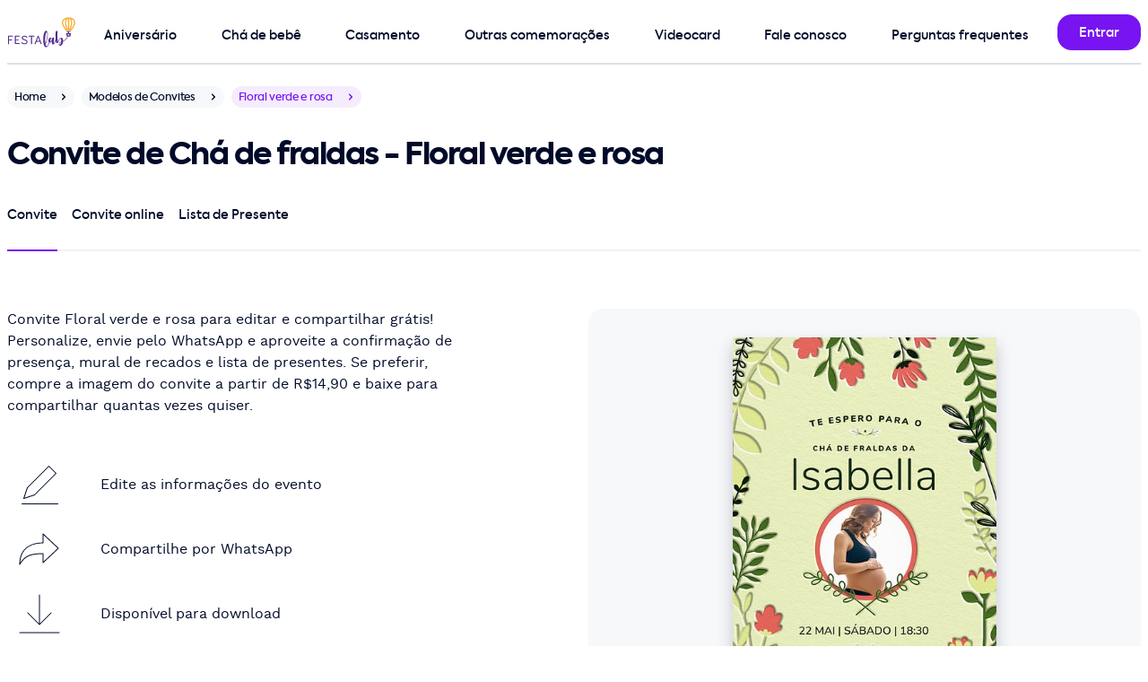

--- FILE ---
content_type: text/html; charset=utf-8
request_url: https://festalab.com.br/modelo-de-convite/cha-de-fralda/floral-verde-e-rosa
body_size: 10067
content:
<!DOCTYPE html>
<html lang="pt-br">
<head>
  <meta charset="utf-8">
  <meta name="viewport" content="width=device-width, initial-scale=1">
  

  


  <meta property="og:image" content="https://festalab.com.br/festalab/apple-touch-icon.png" />
<meta property="og:image:type" content="image/png" />
<meta property="og:url" content="https://festalab.com.br" />
<meta property="og:type" content="website" />
<meta property="og:image:secure_url" content="https://festalab.com.br/festalab/apple-touch-icon.png" />
<meta property="og:image:alt" content="FestaLab" />
<meta property="og:locale" content="pt_BR" />
<meta property="og:site_name" content="FestaLab" />
<meta property="og:title" content="Fazer convite online grátis | Modelos incríveis - FestaLab" />
<meta property="og:description" content="Fazer convite online grátis e sites com confirmação de presença em minutos - convite de aniversario, convite de chá de bebê, convite batizado e convite de casamento" />


  <title>Criar convite de chá de fraldas - Floral verde e rosa| FestaLab</title>
  <meta name="description" content="Crie seu convite online de chá de fraldas em minutos. Imprima ou envie por Whatsapp, Facebook e email."/>

  <link rel="preload" href="https://festalab.com.br/assets/kastelov-axiforma-medium-c4054e94.woff2" as="font" type="font/woff" crossorigin>
<link rel="preload" href="https://festalab.com.br/assets/worksans-regular-bd3fa03a.woff2" as="font" type="font/woff" crossorigin>
<meta name="turbo-cache-control" content="no-cache">
<meta name="turbo-prefetch" content="false">

  <link rel="stylesheet" href="/assets/design_system/festalab/desktop-a3c164de.css" media="all" data-turbo-track="reload" />
<script src="/assets/fudgeball-51949a07.js" data-turbo-track="reload" defer="defer"></script>

  <meta name="festalab-platform" content="supported desktop">
<meta name="festalab-facebook-app-id" content="2009186325966143">
<meta name="festalab-locale" content="pt-BR">
<meta name="festalab-currency" content="BRL">
<meta name="festalab-server-id" content="">

  <link rel="apple-touch-icon" href="/festalab/apple-touch-icon.png" aria-label="Ícone da FestaLab">
<link rel="shortcut icon" href="/festalab/favicon.ico" type="image/x-icon" sizes="256x256" aria-label="Ícone da FestaLab" />
<link rel="icon" sizes="192x192" href="/festalab/favicon-192.png" aria-label="Ícone da FestaLab" />

  


  <link rel="llms-data" type="text/plain" href="https://festalab.com.br/llms.txt">
<link rel="llms-dataset" type="text/plain" href="https://festalab.com.br/llms.json">


  <meta name="csrf-param" content="authenticity_token" />
<meta name="csrf-token" content="poNh0uI87726WSXgn52mPpk9VBV6wyfIPOTaWoCaW_lzIVzGIhT12kO6uLpRCkxtVBvlWn2lLu54dLlER14DUQ" />
  
</head>
<body data-controller="application" id=invitation-templates-product-pages-show class="hide-intercom">
<style>
  .multi-navigation {
    padding-top: 8px;
    justify-content: space-between;
  }
</style>

<nav class="container pos-1000" id="navigation-bar">
  <div class="grid h-72 pos-relative brd-b brd-w-2 brd-gray">
    <div class="cell-col-1 flx flx-center">
      <a href="/" class="cell-col-1 flx ai-center" data-turbo="false">
        <img alt="Logo FestaLab" width="75.0" height="40.0" style="object-fit: contain;" class="lozad vitals-image" data-src="https://festalab.com.br/assets/festalab/logos/primary-2761619e.svg" src="[data-uri]" />
      </a>
    </div>
    <div class="cell-col-11 flx flx-row">
      <div class="flx-fluid mt-16 mr-16">
        <div class="multi-navigation h-56 w-100p flx">
    <div class="multi-navigation-item multi-level-menu-item--birthday> pt-8 mr-16 flx jc-center pos-relative ">
      <a class="w-100p h-100p pos-absolute" href="/modelo-de-convite/convite-de-aniversario"></a>
      <span class="txt-button">Aniversário</span>
        <div class="multi-navigation-subitems pos-absolute pos-top pos-left mt-40 pt-32 hidden">
          <div class="bg-white rds-large shd-black-40 p16 w-296">
              <a class="multi-level-menu-subitem txt-button block py-16 px-32" href="/modelo-de-convite/convite-de-aniversario">Convite de aniversário</a>
              <a class="multi-level-menu-subitem txt-button block py-16 px-32" href="/modelo-de-convite/convite-de-aniversario-infantil">Convite de aniversário infantil</a>
              <a class="multi-level-menu-subitem txt-button block py-16 px-32" href="/modelo-de-convite/convite-de-aniversario-adulto">Convite de aniversário adulto</a>
              <a class="multi-level-menu-subitem txt-button block py-16 px-32" href="/modelo-de-convite/convite-de-15-anos">Convite de aniversário de 15 anos</a>
              <a class="multi-level-menu-subitem txt-button block py-16 px-32" href="/modelo-de-convite/convite-jardim-encantado">Convite de Jardim Encantado</a>
              <a class="multi-level-menu-subitem txt-button block py-16 px-32" href="/modelo-de-convite/convite-tiktok">Convite de Tiktok</a>
              <a class="multi-level-menu-subitem txt-button block py-16 px-32" href="/modelo-de-convite/convite-galaxia">Convite de Galáxia</a>
              <a class="multi-level-menu-subitem txt-button block py-16 px-32" href="/modelo-de-convite/convite-boteco">Convite de Boteco</a>
              <a class="multi-level-menu-subitem txt-button block py-16 px-32" href="/modelo-de-cartao/cartao-de-aniversario">Cartão de aniversário</a>
              <a class="multi-level-menu-subitem txt-button block py-16 px-32" href="/modelo-de-cartao/cartao-de-parabens">Cartão de Parabéns</a>
          </div>
        </div>
    </div>
    <div class="multi-navigation-item multi-level-menu-item--baby_shower> pt-8 mr-16 flx jc-center pos-relative ">
      <a class="w-100p h-100p pos-absolute" href="/modelo-de-convite/convite-de-cha-de-bebe"></a>
      <span class="txt-button">Chá de bebê</span>
        <div class="multi-navigation-subitems pos-absolute pos-top pos-left mt-40 pt-32 hidden">
          <div class="bg-white rds-large shd-black-40 p16 w-296">
              <a class="multi-level-menu-subitem txt-button block py-16 px-32" href="/modelo-de-convite/convite-de-cha-de-bebe">Convite de chá de bebê</a>
              <a class="multi-level-menu-subitem txt-button block py-16 px-32" href="/modelo-de-convite/convite-de-cha-de-fraldas">Convite de chá de fraldas</a>
              <a class="multi-level-menu-subitem txt-button block py-16 px-32" href="/modelo-de-convite/convite-de-cha-revelacao">Convite de chá revelação</a>
              <a class="multi-level-menu-subitem txt-button block py-16 px-32" href="/modelo-de-cartao/cartao-de-cha-de-bebe">Cartão de chá de bebê</a>
              <a class="multi-level-menu-subitem txt-button block py-16 px-32" href="/lista-de-cha-de-bebe">Lista de presentes de chá de bebê</a>
          </div>
        </div>
    </div>
    <div class="multi-navigation-item multi-level-menu-item--wedding> pt-8 mr-16 flx jc-center pos-relative ">
      <a class="w-100p h-100p pos-absolute" href="https://joliz.com.br"></a>
      <span class="txt-button">Casamento</span>
        <div class="multi-navigation-subitems pos-absolute pos-top pos-left mt-40 pt-32 hidden">
          <div class="bg-white rds-large shd-black-40 p16 w-296">
              <a class="multi-level-menu-subitem txt-button block py-16 px-32" href="/modelo-de-convite/convite-de-casamento">Convite de Casamento</a>
              <a class="multi-level-menu-subitem txt-button block py-16 px-32" href="/modelo-de-convite/convite-de-cha-de-panela">Convite de chá de panela</a>
              <a class="multi-level-menu-subitem txt-button block py-16 px-32" href="/modelo-de-convite/convite-de-cha-de-panela">Convite de chá bar</a>
              <a class="multi-level-menu-subitem txt-button block py-16 px-32" href="/modelo-de-convite/convite-de-cha-de-panela">Convite de chá de casa nova</a>
              <a class="multi-level-menu-subitem txt-button block py-16 px-32" href="/modelo-de-cartao/cartao-de-casamento">Cartão de casamento</a>
              <a class="multi-level-menu-subitem txt-button block py-16 px-32" href="https://joliz.com.br/site-de-casamento">Site de Casamento</a>
              <a class="multi-level-menu-subitem txt-button block py-16 px-32" href="https://joliz.com.br/lista-de-casamento">Lista de Casamento</a>
              <a class="multi-level-menu-subitem txt-button block py-16 px-32" href="https://joliz.com.br/dicas">Dicas de especialista</a>
          </div>
        </div>
    </div>
    <div class="multi-navigation-item multi-level-menu-item--other_events> pt-8 mr-16 flx jc-center pos-relative ">
      <a class="w-100p h-100p pos-absolute" href="/modelo-de-convite/convite-de-datas-comemorativas"></a>
      <span class="txt-button">Outras comemorações</span>
        <div class="multi-navigation-subitems pos-absolute pos-top pos-left mt-40 pt-32 hidden">
          <div class="bg-white rds-large shd-black-40 p16 w-296">
              <a class="multi-level-menu-subitem txt-button block py-16 px-32" href="/modelo-de-convite/convite-de-batizado">Convite de batizado</a>
              <a class="multi-level-menu-subitem txt-button block py-16 px-32" href="/modelo-de-convite/convite-de-primeira-comunhao">Convite de primeira comunhão</a>
              <a class="multi-level-menu-subitem txt-button block py-16 px-32" href="/modelo-de-convite/convite-churrasco">Convite de churrasco</a>
              <a class="multi-level-menu-subitem txt-button block py-16 px-32" href="/modelo-de-convite/convite-ano-novo">Convite de ano novo</a>
              <a class="multi-level-menu-subitem txt-button block py-16 px-32" href="/modelo-de-convite/convite-de-cha-revelacao">Convite de chá revelação</a>
              <a class="multi-level-menu-subitem txt-button block py-16 px-32" href="/modelo-de-convite/convite-de-natal">Convite de natal</a>
              <a class="multi-level-menu-subitem txt-button block py-16 px-32" href="/modelo-de-cartao/cartao-de-dia-dos-pais">Cartão de dia dos pais</a>
              <a class="multi-level-menu-subitem txt-button block py-16 px-32" href="/modelo-de-cartao/cartao-de-dia-das-maes">Cartão de dia das mães</a>
              <a class="multi-level-menu-subitem txt-button block py-16 px-32" href="/modelo-de-cartao/cartao-de-dia-dos-namorados">Cartão de dia dos namorados</a>
              <a class="multi-level-menu-subitem txt-button block py-16 px-32" href="/modelo-de-cartao/cartao-de-natal">Cartão de Natal</a>
          </div>
        </div>
    </div>
    <div class="multi-navigation-item multi-level-menu-item--videocard> pt-8 mr-16 flx jc-center pos-relative ">
      <a class="w-100p h-100p pos-absolute" href="https://festalab.com.br/videocard"></a>
      <span class="txt-button"><span class="translation_missing" title="translation missing: pt.navigation.videocard">Videocard</span></span>
    </div>
    <div class="multi-navigation-item multi-level-menu-item--contact> pt-8 mr-16 flx jc-center pos-relative ">
      <a class="w-100p h-100p pos-absolute" href="https://festalab.com.br/fale-conosco"></a>
      <span class="txt-button">Fale conosco</span>
    </div>
    <div class="multi-navigation-item multi-level-menu-item--faq> pt-8 mr-16 flx jc-center pos-relative ">
      <a class="w-100p h-100p pos-absolute" href="/perguntas-frequentes"></a>
      <span class="txt-button">Perguntas frequentes</span>
    </div>
</div>

      </div>
      <div class="flx-fixed flx mt-16">
        
            <a class="btn" title="Entrar" href="/login"><span class="btn-submit-loader"></span><span class="btn-submit-text">Entrar</span></a>

      </div>
    </div>
  </div>
</nav>

<main class="pb-0">
  
  <div class="container">
    <div class="flx mt-24">
  <a title="Home" href="/">
    <div class="chip h-24 rds-rounded-24 bg-gray-24 breadcrumbs mr-8"><span class="txt-small txt-black txt-12">Home</span><div class="chip-icon chip-right fill-gray-16"><svg height="16" viewBox="0 0 24 24" width="16" xmlns="http://www.w3.org/2000/svg"><path d="m7.00717889 9.15003605c.36048396-.36048396.92771502-.38821349 1.32000622-.0831886l.09420734.0831886 3.57789325 3.57810675 3.5793218-3.57810675c.360484-.36048396.9277151-.38821349 1.3200063-.0831886l.0942073.0831886c.360484.36048397.3882135.92771505.0831886 1.32000625l-.0831886.0942073-4.2857143 4.2857143c-.360484.360484-.927715.3882135-1.3200062.0831887l-.0942074-.0831887-4.28571431-4.2857143c-.39052429-.3905243-.39052429-1.02368925 0-1.41421355z" fill="#000a29" fill-rule="evenodd" transform="matrix(0 1 1 0 0 0)"/></svg></div></div>
</a>
  <a title="Modelos de Convites" href="/modelo-de-convite">
    <div class="chip h-24 rds-rounded-24 bg-gray-24 breadcrumbs mr-8"><span class="txt-small txt-black txt-12">Modelos de Convites</span><div class="chip-icon chip-right fill-gray-16"><svg height="16" viewBox="0 0 24 24" width="16" xmlns="http://www.w3.org/2000/svg"><path d="m7.00717889 9.15003605c.36048396-.36048396.92771502-.38821349 1.32000622-.0831886l.09420734.0831886 3.57789325 3.57810675 3.5793218-3.57810675c.360484-.36048396.9277151-.38821349 1.3200063-.0831886l.0942073.0831886c.360484.36048397.3882135.92771505.0831886 1.32000625l-.0831886.0942073-4.2857143 4.2857143c-.360484.360484-.927715.3882135-1.3200062.0831887l-.0942074-.0831887-4.28571431-4.2857143c-.39052429-.3905243-.39052429-1.02368925 0-1.41421355z" fill="#000a29" fill-rule="evenodd" transform="matrix(0 1 1 0 0 0)"/></svg></div></div>
</a>
  <div class="chip h-24 rds-rounded-24 bg-primary-16 breadcrumbs mr-8"><span class="txt-small txt-primary txt-12">Floral verde e rosa</span><div class="chip-icon chip-right fill-primary"><svg height="16" viewBox="0 0 24 24" width="16" xmlns="http://www.w3.org/2000/svg"><path d="m7.00717889 9.15003605c.36048396-.36048396.92771502-.38821349 1.32000622-.0831886l.09420734.0831886 3.57789325 3.57810675 3.5793218-3.57810675c.360484-.36048396.9277151-.38821349 1.3200063-.0831886l.0942073.0831886c.360484.36048397.3882135.92771505.0831886 1.32000625l-.0831886.0942073-4.2857143 4.2857143c-.360484.360484-.927715.3882135-1.3200062.0831887l-.0942074-.0831887-4.28571431-4.2857143c-.39052429-.3905243-.39052429-1.02368925 0-1.41421355z" fill="#000a29" fill-rule="evenodd" transform="matrix(0 1 1 0 0 0)"/></svg></div></div>
</div>
<div class="my-24 | d-my-32">
  <h1 class="txt-20 | d-txt-h40 d-txt-34">Convite de Chá de fraldas - Floral verde e rosa</h1>
</div>
<div class="cell-col-6 | d-cell-col-12">
  <div class="tabs tabs-full h-56"><div class="tabs-container"><div class="tabs-wrapper" style="height: 56px;"><a class="txt-button tab-item pos-relative tab-item-active tab-item-left pt-8 mr-16 brd-b brd-primary brd-w-2 flx jc-center" id="tab_invitation" href="/modelo-de-convite/cha-de-fralda/floral-verde-e-rosa"><span class="txt-black">Convite</span></a><a class="txt-button tab-item pos-relative tab-item-inner pt-8 mr-16 brd-b brd-gray-48 brd-w-2 flx jc-center" id="tab_online_invitation" href="/convite-gratis-vibe/cha-de-fralda/floral-verde-e-rosa"><span class="txt-black">Convite online</span></a><a class="txt-button tab-item pos-relative tab-item-right pt-8 brd-b brd-gray-48 brd-w-2 flx jc-center" id="tab_gift_registry" href="/modelo-de-convite/cha-de-fralda/floral-verde-e-rosa/lista-de-presente"><span class="txt-black">Lista de Presente</span></a><div class="tabs-border-bottom bg-gray-48"></div></div></div></div>
</div>


    <div class="grid mt-32 | d-mt-64">
      <a id="invitation-template-preview" class="cell-col-6 bg-gray bg-alpha-24 rds-large py-32 flx jc-center h-336 | h-504" data-turbo="false" href="/eventos/novo/cha-de-fralda/floral-verde-e-rosa?originated_as=invitation">
  <img alt="Criar convite de Chá de fraldas - Floral verde e rosa| FestaLab" lazy="true" width="400" height="600" class="ai-center w-auto h-100p shd-black-16" prefer_mockup="true" background="246 248 250" animate="true" title="Modelo de Convite de Cha de fraldas - Floral verde e rosa" sizes="(max-width: 640px) 293px, 400px" srcset="https://festalab.com.br/imagem/convite/cha-de-fralda/floral-verde-e-rosa-235204v-293w.jpg?background=246%2C248%2C250 293w, https://festalab.com.br/imagem/convite/cha-de-fralda/floral-verde-e-rosa-235204v-400w.jpg?background=246%2C248%2C250 400w, https://festalab.com.br/imagem/convite/cha-de-fralda/floral-verde-e-rosa-235204v-586w.jpg?background=246%2C248%2C250 586w, https://festalab.com.br/imagem/convite/cha-de-fralda/floral-verde-e-rosa-235204v-800w.jpg?background=246%2C248%2C250 800w" src="https://festalab.com.br/imagem/convite/cha-de-fralda/floral-verde-e-rosa-235204v.jpg?background=246%2C248%2C250" />
</a>
      <div class="cell-col-6 d-cell-col-6 subgrid grid-row-max-content | d-cell-col-start-1 d-cell-row-start-1">
  <div class="cell-col-6 | d-cell-col-5 mt-32 d-mt-0">
    <p class="txt-body">Convite Floral verde e rosa para editar e compartilhar grátis! Personalize, envie pelo WhatsApp e aproveite a confirmação de presença, mural de recados e lista de presentes. Se preferir, compre a imagem do convite a partir de R$14,90 e baixe para compartilhar quantas vezes quiser.</p>
  </div>
  <div class="cell-col-6 | d-cell-col-4">
    
<a href="/eventos/novo/cha-de-fralda/floral-verde-e-rosa?originated_as=invitation">
  <div class="mt-32 mb-32 d-mt-40 d-mb-40">
      <div class="mb-0 flx"><div class="flx flx-fixed flx-center w-72 h-72 rds-large mr-32"><svg height="43" viewBox="0 0 41 43" width="41" xmlns="http://www.w3.org/2000/svg"><path d="m40.5 42c.2761424 0 .5.2238576.5.5 0 .2454599-.1768752.4496084-.4101244.4919443l-.0898756.0080557h-40c-.27614237 0-.5-.2238576-.5-.5 0-.2454599.17687516-.4496084.41012437-.4919443l.08987563-.0080557zm-10.3535534-41.85355339c.1952622-.19526215.5118446-.19526215.7071068 0l8 8c.1952621.19526215.1952621.51184463 0 .70710678l-24 24.00000001c-.0548874.0548874-.1218003.0962418-.1954395.1207882l-12.00000002 4c-.39087901.1302931-.76274853-.2415765-.63245553-.6324555l4-12c.02454641-.0736392.06590083-.1405521.12078826-.1954395zm.3535534 1.06055339-23.563 23.562-3.647 10.94 10.94-3.647 23.563-23.562z" fill="#000a29" fill-rule="evenodd"/></svg></div><p class="flx ai-center">Edite as informações do evento</p></div>
      <div class="mb-0 flx"><div class="flx flx-fixed flx-center w-72 h-72 rds-large mr-32"><svg height="48" viewBox="0 0 48 48" width="48" xmlns="http://www.w3.org/2000/svg"><path d="m26.5 1v9.503l.5-.003c-6.6792425 0-12.8068772 1.4766067-17.47266508 4.7140805-5.81107402 4.0321592-9.02733492 10.5504459-9.02733492 19.7859195 0 .5106777.67538743.6928426.93218497.2514282l.18309411-.3119229c3.66488224-6.1872549 7.52565996-9.3093054 14.44164642-10.6315543l.7018886-.1262724c.3561422-.0601834.7201607-.1159728 1.0924129-.1675262l.7555886-.097506.7781806-.0864915c.1316147-.013513.2641972-.0265788.3977608-.0392032l.8132599-.070497.8374404-.0601856c.1416237-.0091872.2842815-.0179566.4279864-.0263138l.8749025-.0452456c.1479469-.0067324.2969674-.0130645.4470749-.0190021l.9137942-.0309383c.1545083-.004383.3101299-.0083833.4668782-.0120066l.9541157-.0172638.9817908-.0084989v9.499c0 .4381859.5235954.6644172.8426823.3641l17-16c.2097569-.1974182.2097569-.5307818 0-.7282l-17-16c-.3190869-.30031716-.8426823-.07408593-.8426823.3641zm1 1.157 15.77 14.843-15.77 14.842v-8.842c0-.2761424-.2238576-.5-.5-.5l-.5070035.0010863c-.3531281.0015276-.7011566.0046747-1.0442025.0094944l-1.014307.01953c-.4997967.0123269-.988646.0285364-1.4669431.0488076l-.9426414.0460107-.9152045.0571599c-.4508601.0314203-.8916948.0671408-1.3228992.1073405l-.8496854.0864248c-8.5103057.9404482-13.14793321 3.7821354-17.23466338 10.029663l-.15645002.2404828.0030217-.0655232c.78160667-15.0039704 10.843833-21.5804768 25.4509783-21.5804768.2761424 0 .5-.2238576.5-.5z" fill="#000a29" fill-rule="evenodd" transform="translate(1 6)"/></svg></div><p class="flx ai-center">Compartilhe por WhatsApp</p></div>
      <div class="mb-0 flx"><div class="flx flx-fixed flx-center w-72 h-72 rds-large mr-32"><svg height="48" viewBox="0 0 48 48" width="48" xmlns="http://www.w3.org/2000/svg"><path d="m46 44.5c.2761424 0 .5.2238576.5.5 0 .2454599-.1768752.4496084-.4101244.4919443l-.0898756.0080557h-44c-.27614237 0-.5-.2238576-.5-.5 0-.2454599.17687516-.4496084.41012437-.4919443l.08987563-.0080557zm-22-42c.2454599 0 .4496084.17687516.4919443.41012437l.0080557.08987563v31.791l12.1464466-12.1445534c.1735664-.1735663.4429908-.1928515.6378589-.0578554l.0692479.0578554c.1735663.1735664.1928515.4429908.0578554.6378589l-.0578554.0692479-13 13-.012267.0118579c-.0124677.0116495-.0255322.0226684-.0391425.033006l.0514095-.0448639c-.0268343.0268343-.0559598.0499808-.0867469.0694396-.011124.0069877-.0227598.0137137-.0346793.0199727-.0138515.0072847-.0275883.0136828-.0415321.0194237-.01257.0052021-.0258582.0100525-.0393959.0143422-.0153645.0048204-.0307249.0088723-.0462121.0121827-.0106809.0023328-.0217346.0043155-.0329079.0059287-.0172084.0024519-.0343444.004034-.0515097.0047363-.0068122.0002811-.0136746.0004207-.0205695.0004207l-.0195665-.0003806c-.0175007-.0006812-.0349725-.0022765-.0523376-.0047861l.0719041.0051667c-.036097 0-.0713007-.0038252-.1052277-.0110922-.0152466-.0033039-.030607-.0073558-.0457839-.0121491-.0137253-.0043168-.0270135-.0091672-.040025-.0145509-.0135023-.0055593-.0272391-.0119574-.0407216-.0190128-.0122885-.0064883-.0239243-.0132143-.0352521-.020383-.0056916-.0035452-.0115261-.0074066-.0172952-.0114032l-.0178384-.0129915c-.0136103-.0103376-.0266748-.0213565-.0391425-.033006l-.012267-.0118579-13-13c-.1952621-.1952622-.1952621-.5118446 0-.7071068.1735664-.1735663.4429908-.1928515.6378589-.0578554l.0692479.0578554 12.1464466 12.1465534v-31.793c0-.27614237.2238576-.5.5-.5z" fill="#000a29" fill-rule="evenodd"/></svg></div><p class="flx ai-center">Disponível para download</p></div>
  </div>
</a>

    
      <div class="pos-footer">
        <a id="customize-button" class="btn btn-primary btn-large btn-smart | d-mt-72" data-turbo="false" href="/eventos/novo/cha-de-fralda/floral-verde-e-rosa?originated_as=invitation">Personalizar</a>
          <a class="btn btn-transparent btn-large btn-smart mt-8" href="#related-templates">Ver mais opções</a>
      </div>
      <span></span>
  </div>
</div>

        <div id="related-templates" class="cell-col-6 brd-t brd-gray-48 d-mt-64 mt-32 | d-cell-col-12">
    <div class="flx jc-center mt-32 mx-auto | d-mt-64">
      <h2 class="txt-center | d-txt-34 d-txt-h40">Convites que você também pode gostar...</h2>
    </div>
    <div class="grid">
        <div class="cell-col-3 d-mt-64 mt-32 | d-cell-col-3">
  <a href="/modelo-de-convite/cha-de-fralda/use-a-sua-arte">
    <div class="brd brd-gray rds-large">
      <img class="lozad ai-center w-max-100p h-auto" width="288" prefer_mockup="true" lazy="true" alt="Convite de Cha de fraldas - Use a sua arte" title="Modelo de Convite de Cha de fraldas - Use a sua arte" height="600" data-srcset="https://festalab.com.br/imagem/convite/cha-de-fralda/use-a-sua-arte-234134v-288w.jpg 288w, https://festalab.com.br/imagem/convite/cha-de-fralda/use-a-sua-arte-234134v-576w.jpg 576w" data-src="https://festalab.com.br/imagem/convite/cha-de-fralda/use-a-sua-arte-234134v.jpg" sizes="(max-width: 640px) 288px, 576px" src="[data-uri]" />
      <div class="flx h-48 d-h-72 flx-center txt-center">
        <p class="subtitle txt-16">Use a sua arte</p>
      </div>
    </div>
  </a>
</div>

        <div class="cell-col-3 d-mt-64 mt-32 | d-cell-col-3">
  <a href="/modelo-de-convite/cha-de-fralda/com-amor-cegonha-verde">
    <div class="brd brd-gray rds-large">
      <img class="lozad ai-center w-max-100p h-auto" width="288" prefer_mockup="true" lazy="true" alt="Convite de Cha de fraldas - Com amor, cegonha verde" title="Modelo de Convite de Cha de fraldas - Com amor, cegonha verde" height="600" data-srcset="https://festalab.com.br/imagem/convite/cha-de-fralda/com-amor-cegonha-verde-145928v-288w.jpg 288w, https://festalab.com.br/imagem/convite/cha-de-fralda/com-amor-cegonha-verde-145928v-576w.jpg 576w" data-src="https://festalab.com.br/imagem/convite/cha-de-fralda/com-amor-cegonha-verde-145928v.jpg" sizes="(max-width: 640px) 288px, 576px" src="[data-uri]" />
      <div class="flx h-48 d-h-72 flx-center txt-center">
        <p class="subtitle txt-16">Com amor, cegonha verde</p>
      </div>
    </div>
  </a>
</div>

    </div>
  </div>

    </div>
      

<section id="most_popular_tags" class="mt-48 mb-32 | d-mt-80">
  <div class="flx-column g-16 ">
    <h3 class="subtitle">Buscas populares</h3>
    <div data-controller="scroller" class="flx ai-center pos-relative w-100p">
      <div data-action="click-&gt;scroller#scrollByParentWidth" data-scroller-target="leftButton" class="pos-left icon h-100 w-100 rds-rounded-100 bg-white fill-primary brd brd-w-2 brd-none flx-center"><svg height="24" viewBox="0 0 24 24" width="24" xmlns="http://www.w3.org/2000/svg"><path d="m7.00717889 9.15003605c.36048396-.36048396.92771502-.38821349 1.32000622-.0831886l.09420734.0831886 3.57789325 3.57810675 3.5793218-3.57810675c.360484-.36048396.9277151-.38821349 1.3200063-.0831886l.0942073.0831886c.360484.36048397.3882135.92771505.0831886 1.32000625l-.0831886.0942073-4.2857143 4.2857143c-.360484.360484-.927715.3882135-1.3200062.0831887l-.0942074-.0831887-4.28571431-4.2857143c-.39052429-.3905243-.39052429-1.02368925 0-1.41421355z" fill="#000a29" fill-rule="evenodd" transform="matrix(0 1 -1 0 24 0)"/></svg></div>
      <div class="flx g-16" data-scroller-target="scrollable" style="overflow-x: auto; scroll-behavior: smooth; scrollbar-width: none;">
          <div class="">
            <a class="btn btn-small bg-gray-48 txt-gray" style="border: none;" data-turbo="false" title="Convite Folhas" href="/modelo-de-convite/convite-folhas"><span class="btn-submit-loader"></span><span class="btn-submit-text">Convite Folhas</span></a>
          </div>
          <div class="">
            <a class="btn btn-small bg-gray-48 txt-gray" style="border: none;" data-turbo="false" title="Convite Botanico " href="/modelo-de-convite/convite-botanico"><span class="btn-submit-loader"></span><span class="btn-submit-text">Convite Botanico </span></a>
          </div>
          <div class="">
            <a class="btn btn-small bg-gray-48 txt-gray" style="border: none;" data-turbo="false" title="Convite Chá De Fralda" href="/modelo-de-convite/convite-cha-de-fralda"><span class="btn-submit-loader"></span><span class="btn-submit-text">Convite Chá De Fralda</span></a>
          </div>
          <div class="">
            <a class="btn btn-small bg-gray-48 txt-gray" style="border: none;" data-turbo="false" title="Convite Jardim" href="/modelo-de-convite/convite-jardim"><span class="btn-submit-loader"></span><span class="btn-submit-text">Convite Jardim</span></a>
          </div>
          <div class="">
            <a class="btn btn-small bg-gray-48 txt-gray" style="border: none;" data-turbo="false" title="Convite Verde" href="/modelo-de-convite/convite-verde"><span class="btn-submit-loader"></span><span class="btn-submit-text">Convite Verde</span></a>
          </div>
          <div class="">
            <a class="btn btn-small bg-gray-48 txt-gray" style="border: none;" data-turbo="false" title="Convite Rosas" href="/modelo-de-convite/convite-rosas"><span class="btn-submit-loader"></span><span class="btn-submit-text">Convite Rosas</span></a>
          </div>
          <div class="">
            <a class="btn btn-small bg-gray-48 txt-gray" style="border: none;" data-turbo="false" title="Convite Rosa" href="/modelo-de-convite/convite-rosa"><span class="btn-submit-loader"></span><span class="btn-submit-text">Convite Rosa</span></a>
          </div>
          <div class="">
            <a class="btn btn-small bg-gray-48 txt-gray" style="border: none;" data-turbo="false" title="Convite Flor" href="/modelo-de-convite/convite-flor"><span class="btn-submit-loader"></span><span class="btn-submit-text">Convite Flor</span></a>
          </div>
      </div>
      <div data-action="click-&gt;scroller#scrollByParentWidth" data-scroller-target="rightButton" class="pos-left icon h-100 w-100 rds-rounded-100 bg-white fill-primary brd brd-w-2 brd-none flx-center"><svg height="24" viewBox="0 0 24 24" width="24" xmlns="http://www.w3.org/2000/svg"><path d="m7.00717889 9.15003605c.36048396-.36048396.92771502-.38821349 1.32000622-.0831886l.09420734.0831886 3.57789325 3.57810675 3.5793218-3.57810675c.360484-.36048396.9277151-.38821349 1.3200063-.0831886l.0942073.0831886c.360484.36048397.3882135.92771505.0831886 1.32000625l-.0831886.0942073-4.2857143 4.2857143c-.360484.360484-.927715.3882135-1.3200062.0831887l-.0942074-.0831887-4.28571431-4.2857143c-.39052429-.3905243-.39052429-1.02368925 0-1.41421355z" fill="#000a29" fill-rule="evenodd" transform="matrix(0 1 1 0 0 0)"/></svg></div>
    </div>
  </div>
</section>

      

<section id="most_popular_tags" class="mt-48 mb-32 | d-mt-80">
  <div class="flx-column g-16 ">
    <h3 class="subtitle">Temas populares</h3>
    <div data-controller="scroller" class="flx ai-center pos-relative w-100p">
      <div data-action="click-&gt;scroller#scrollByParentWidth" data-scroller-target="leftButton" class="pos-left icon h-100 w-100 rds-rounded-100 bg-white fill-primary brd brd-w-2 brd-none flx-center"><svg height="24" viewBox="0 0 24 24" width="24" xmlns="http://www.w3.org/2000/svg"><path d="m7.00717889 9.15003605c.36048396-.36048396.92771502-.38821349 1.32000622-.0831886l.09420734.0831886 3.57789325 3.57810675 3.5793218-3.57810675c.360484-.36048396.9277151-.38821349 1.3200063-.0831886l.0942073.0831886c.360484.36048397.3882135.92771505.0831886 1.32000625l-.0831886.0942073-4.2857143 4.2857143c-.360484.360484-.927715.3882135-1.3200062.0831887l-.0942074-.0831887-4.28571431-4.2857143c-.39052429-.3905243-.39052429-1.02368925 0-1.41421355z" fill="#000a29" fill-rule="evenodd" transform="matrix(0 1 -1 0 24 0)"/></svg></div>
      <div class="flx g-16" data-scroller-target="scrollable" style="overflow-x: auto; scroll-behavior: smooth; scrollbar-width: none;">
          <div class="">
            <a class="btn btn-small bg-gray-48 txt-gray" style="border: none;" data-turbo="false" title="Jardim Encantado" href="/modelo-de-convite/convite-jardim-encantado"><span class="btn-submit-loader"></span><span class="btn-submit-text">Jardim Encantado</span></a>
          </div>
          <div class="">
            <a class="btn btn-small bg-gray-48 txt-gray" style="border: none;" data-turbo="false" title="Convite Folha" href="/modelo-de-convite/convite-folha"><span class="btn-submit-loader"></span><span class="btn-submit-text">Convite Folha</span></a>
          </div>
          <div class="">
            <a class="btn btn-small bg-gray-48 txt-gray" style="border: none;" data-turbo="false" title="Flores" href="/modelo-de-convite/convite-flores"><span class="btn-submit-loader"></span><span class="btn-submit-text">Flores</span></a>
          </div>
      </div>
      <div data-action="click-&gt;scroller#scrollByParentWidth" data-scroller-target="rightButton" class="pos-left icon h-100 w-100 rds-rounded-100 bg-white fill-primary brd brd-w-2 brd-none flx-center"><svg height="24" viewBox="0 0 24 24" width="24" xmlns="http://www.w3.org/2000/svg"><path d="m7.00717889 9.15003605c.36048396-.36048396.92771502-.38821349 1.32000622-.0831886l.09420734.0831886 3.57789325 3.57810675 3.5793218-3.57810675c.360484-.36048396.9277151-.38821349 1.3200063-.0831886l.0942073.0831886c.360484.36048397.3882135.92771505.0831886 1.32000625l-.0831886.0942073-4.2857143 4.2857143c-.360484.360484-.927715.3882135-1.3200062.0831887l-.0942074-.0831887-4.28571431-4.2857143c-.39052429-.3905243-.39052429-1.02368925 0-1.41421355z" fill="#000a29" fill-rule="evenodd" transform="matrix(0 1 1 0 0 0)"/></svg></div>
    </div>
  </div>
</section>

  </div>

</main>
<div id="ajax-modal"></div>
<style>
  .footer-links li {
    margin-bottom: 20px;
  }
</style>

<div class="section-footer container brd-t brd-gray-48 pt-32 d-mt-64 mt-32">
  <div class="grid pb-16">
    <div class="cell-col-1 flx flx-row">
      <a href="/" data-turbo="false">
        <img width="48.0" height="48.0" alt="Logo festalab" style="object-fit: contain;" class="lozad vitals-image" data-src="https://festalab.com.br/assets/festalab/logos/icon-151ea6a9.svg" src="[data-uri]" />
      </a>
    </div>

    <div class="subgrid cell-col-6">
      <p class="txt-gray mb-24 cell-col-6">Links úteis</p>
      <div class="cell-col-2">
        <ul class="footer-links txt-primary txt-14 txt-button">
          <li class="bottom-footer__list-item"><a class="bottom-footer__link" href="/">Convite Online</a></li>
          
          <li class="bottom-footer__list-item"><a class="bottom-footer__link" href="/convite-digital">Convite Digital</a></li>
          
          <li class="bottom-footer__list-item"><a class="bottom-footer__link" href="/convite-personalizado">Convite Personalizado</a></li>
          <li class="bottom-footer__list-item"><a class="bottom-footer__link" href="/modelo-de-convite">Modelos de Convite</a></li>
        </ul>
      </div>

      <div class="cell-col-2">
        <ul class="footer-links txt-primary txt-14 txt-button">
          <li class="bottom-footer__list-item"><a class="bottom-footer__link" href="/modelo-de-convite/convite-de-aniversario">Convite de Aniversário</a></li>
          <li class="bottom-footer__list-item"><a class="bottom-footer__link" href="/modelo-de-convite/convite-de-cha-de-bebe">Convite de Chá de Bebê</a></li>
          <li class="bottom-footer__list-item"><a class="bottom-footer__link" href="/modelo-de-convite/convite-de-batizado">Convite de Batizado</a></li>
          <li class="bottom-footer__list-item"><a class="bottom-footer__link" href="/modelo-de-convite/convite-de-casamento">Convite de Casamento</a></li>
          
        </ul>
      </div>

      <div class="cell-col-2">
        <ul class="footer-links txt-primary txt-14 txt-button">
          
          <li class="bottom-footer__list-item"><a class="bottom-footer__link" href="/lista-de-presentes/novo">Lista de Casamento</a></li>
          <li class="bottom-footer__list-item"><a class="bottom-footer__link" href="/lista-de-cha-de-bebe">Lista de Chá de Bebê</a></li>
          <li class="bottom-footer__list-item"><a class="bottom-footer__link" href="/perguntas-frequentes.perguntas-frequentes">Perguntas Frequentes</a></li>
          <li class="bottom-footer__list-item"><a class="bottom-footer__link" href="/fale-conosco">Fale Conosco</a></li>
          <li class="bottom-footer__list-item"><a class="bottom-footer__link" href="/trabalheconosco">Trabalhe Conosco</a></li>
        </ul>
      </div>

      <turbo-frame id="newsletter_footer_form">
  <div class="mt-32 mb-40 | d-mt-0 d-mb-0 d-subgrid d-cell-col-6">
    <p class="txt-gray | d-mt-16 d-cell-col-6">Assine nossa newsletter, é rapidinho!</p>
    <!-- '"` --><!-- </textarea></xmp> --></option></form><form id="new_newsletter_subscription_form" class="mt-16 | d-mt-24 d-flx d-ai-center d-subgrid d-cell-col-6 d-mb-48 form" data-action="turbo:submit-start-&gt;form#validate" novalidate="novalidate" action="/contas/newsletter/assinar" accept-charset="UTF-8" method="post"><input type="hidden" name="authenticity_token" value="4rIlamxZZEDoaZz6lsu0w1BfKxnz5D7N2ECCg9xG4BEs4EaLhv2YcuTCvgggNoXtWAuVQrrWac-ZxPzySvsa3w" />
      <input value="newsletter_footer_form" type="hidden" name="newsletter_subscription[target]" id="newsletter_subscription_target" />
      <input value="festalab" type="hidden" name="newsletter_subscription[from]" id="newsletter_subscription_from" />
      <input value="footer_festalab" type="hidden" name="newsletter_subscription[partial]" id="newsletter_subscription_partial" />
      <div class="form-element form-input form-input-email d-cell-col-4"><input maxlength="250" data-action="input-&gt;form#input blur-&gt;form#blur ajax:before-&gt;form#preflight" data-required="true" data-validator="email" class="form-field" type="email" size="250" name="newsletter_subscription[email]" id="newsletter_subscription_email" /><label class="form-field-label " for="newsletter_subscription_email">Email</label></div>
      <button data-action="click-&gt;form#validate" class="btn btn-smart btn-submit btn-tertiary mt-16 | d-mt-0 d-cell-col-2 d-w-104" title="Assinar"><span>Assinar</span></button>
      
</form>  </div>
</turbo-frame>
    </div>

    <div class="social-media cell-col-5">
      <p class="txt-gray">Festalab nas redes sociais</p>
      <div class="flx mt-24">
        <div class="mr-32 icon bg-white fill-black">
          <a target="_blank" title="Instagram Festalab" rel="noreferrer noopener" href="https://www.instagram.com/festalab/">
            <svg height="24" viewBox="0 0 24 24" width="24" xmlns="http://www.w3.org/2000/svg"><path d="m17.909091.09090905c3.2383969 0 5.8775717 2.56557488 5.9958615 5.77506173l.0041385.22493827v11.81818195c0 3.2383969-2.5655749 5.8775717-5.7750618 5.9958615l-.2249382.0041385h-11.81818195c-3.23839695 0-5.87757177-2.5655749-5.99586153-5.7750618l-.00413847-.2249382v-11.81818195c0-3.23839695 2.56557488-5.87757177 5.77506173-5.99586153l.22493827-.00413847zm0 2h-11.81818195c-2.1421954 0-3.89107888 1.68396847-3.9951047 3.80035965l-.0048953.19964035v11.81818195c0 2.1421953 1.68396847 3.8910788 3.80035965 3.9951046l.19964035.0048954h11.81818195c2.1421953 0 3.8910788-1.6839685 3.9951046-3.8003597l.0048954-.1996403v-11.81818195c0-2.209139-1.790861-4-4-4zm-5.0751348 4.55627109c2.3371734.34657343 4.1722901 2.1816902 4.5188637 4.51886366.3394141 2.2888937-.8273064 4.5374279-2.8941826 5.5777444-2.0668764 1.0403167-4.56791145.6378663-6.20410159-.9983239-1.63619018-1.6361902-2.03864059-4.1372252-.99832399-6.20410154 1.0403166-2.06687636 3.28885078-3.2335968 5.57774448-2.89418262zm-3.79127452 3.79336286c-.65240193 1.2961767-.40001778 2.8646223.62606762 3.8907077 1.0260853 1.0260854 2.594531 1.2784696 3.8907077.6260676 1.2961767-.6524019 2.0278488-2.0624996 1.8149959-3.4979075-.207893-1.4019597-1.2698706-2.51585317-2.6445237-2.80027159l-.1893399-.03359211-.1955118-.0232066c-1.3665214-.12196438-2.67964852.6009429-3.30239582 1.8382025zm8.95731832-5.440543c.5522847 0 1 .44771525 1 1s-.4477153 1-1 1-1-.44771525-1-1 .4477153-1 1-1z" fill="#000a29" fill-rule="evenodd"/></svg>
</a>        </div>
        <div class="icon bg-white fill-black mr-32">
          <a target="_blank" title="Facebook Festalab" rel="noreferrer noopener" href="https://m.facebook.com/festalab.com.br/">
            <svg height="24" viewBox="0 0 24 24" width="24" xmlns="http://www.w3.org/2000/svg"><path d="m14.7272727.09090905-.2315038.00407431c-3.4575209.12188807-6.22304164 2.96321863-6.22304164 6.45047116l-.00072728 2.27245453-2.272.00027276c-.55228475 0-1 .44771525-1 1v4.36363639l.00672773.1166211c.0577651.4973387.48043643.8833789.99327227.8833789l2.272-.0009092.00072728 7.728182c0 .5522847.44771525 1 1 1h4.36363634l.1166212-.0067278c.4973387-.0577651.8833788-.4804364.8833788-.9932722l-.0003636-7.728182 2.2730909.0009092c.4588677 0 .8588508-.3122974.9701425-.7574644l1.0909091-4.3636364.0213455-.11105329c.079682-.58990598-.3791858-1.1314823-.991488-1.1314823l-3.364-.00027276.0003636-2.27245453c0-.0502077.0407014-.09090909.0909091-.09090909h3.2727273c.5522847 0 1-.44771525 1-1v-4.36363638c0-.55228475-.4477153-1-1-1zm2.2727273 2v2.363l-2.2727273.00063638c-1.1547772 0-2.0909091.93613189-2.0909091 2.09090909v3.27272729l.0067278.11662112c.0577651.49733867.4804364.88337887.9932722.88337887l3.0816364-.0002728-.59 2.363-2.4916364.0009092-.1166211.0067277c-.4973387.0577651-.8833789.4804365-.8833789.9932723l-.0003636 7.7270908h-2.364l.0007273-7.7270908-.0067278-.1166211c-.0577651-.4973387-.4804364-.8833789-.99327224-.8833789l-2.27272728-.0009092v-2.363l2.27272728.0002728c.55228475 0 1.00000004-.4477152 1.00000004-.99999999v-3.27272729c0-2.46017753 1.9943679-4.45454547 4.4545454-4.45454547z" fill="#000a29" fill-rule="evenodd"/></svg>
</a>        </div>
        <div class="icon bg-white fill-black mr-32">
          <a target="_blank" title="Linkedin FestaLab" rel="noreferrer noopener" href="https://www.linkedin.com/company/festalab">
            <svg height="24" viewBox="0 0 24 24" width="24" xmlns="http://www.w3.org/2000/svg"><path d="m6 7v16h-4v-16zm6.7019312 0-.0009312 2.377.0010933-.01282329c.0050858-.23572379.1545674-2.26416205 3.7397262-2.36062071l.268508-.003556c2.6526728 0 5.2896725 1.32120632 5.2896725 6.0430828v9.9569172h-4.6509936v-9.1910005s.0195914-2.1943513-2.2059893-2.1943513c-2.2255808 0-2.4410859 1.5318334-2.4410859 2.2441359v9.122068h-4.7019312v-15.9808521zm-8.7019312-6c1.1045695 0 2 .8954305 2 2s-.8954305 2-2 2-2-.8954305-2-2 .8954305-2 2-2z" fill="#000a29" fill-rule="evenodd"/></svg>
</a>        </div>
        <div class="icon bg-white fill-black">
          <a target="_blank" title="Pinterest Festalab" rel="noreferrer noopener" href="https://br.pinterest.com/festalab_oficial/">
            <svg height="24" viewBox="0 0 24 24" width="24" xmlns="http://www.w3.org/2000/svg"><path d="m9.22015686.26831373c-5.86062745 0-8.81596078 4.20156862-8.81596078 7.70603921 0 2.12149016.80321568 4.00874506 2.52568627 4.71145096.28254902.1164706.53576471.0043137.61772549-.3084314.05694118-.2156862.19196079-.7618039.25192157-.99.08239216-.3092941.05047059-.4171372-.17772549-.6876078-.4965098-.5853725-.81443137-1.34372548-.81443137-2.41870588 0-3.11709804 2.33243137-5.90764706 6.07329412-5.90764706 3.31250983 0 5.13247063 2.024 5.13247063 4.72654902 0 3.55709802-1.5740785 6.55901962-3.9103922 6.55901962-1.29066667 0-2.25607843-1.0667843-1.94721569-2.376.37054902-1.56286275 1.08878432-3.24866667 1.08878432-4.37756864 0-1.00941176-.5422353-1.85145098-1.66337255-1.85145098-1.31913726 0-2.37901961 1.36486275-2.37901961 3.19258824 0 1.16427451.39341176 1.95196078.39341176 1.95196078s-1.3497647 5.72-1.58658823 6.7216471c-.47105883 1.995098-.0707451 4.4401176-.03666667 4.6868627.01984314.1466667.20792157.1820392.29333333.0716079.12121569-.1591765 1.69313726-2.0986275 2.2267451-4.0372157.15141177-.5482745.8674902-3.3901569.8674902-3.3901569.42878431.8178824 1.68149019 1.536549 3.01356864 1.536549 3.9647451 0 6.6552157-3.6144706 6.6552157-8.45274508.0004313-3.65933333-3.098549-7.06674509-7.80827454-7.06674509z" transform="translate(3 1)"/></svg>
</a>        </div>
      </div>
      <div class="group-companies">
        <p class="txt-gray mt-40">Outras empresas do grupo:</p>
        <div class="flx mt-24">
          <ul class="flx">
            <li class="bottom-footer__list-item"><a class="bottom-footer__link txt-button txt-primary block mr-88" title="Site de casamento" href="https://joliz.com.br/?referer=https%3A%2F%2Ffestalab.com.br%2F">Joliz</a></li>
            <li class="bottom-footer__list-item"><a class="bottom-footer__link txt-button txt-primary block mr-88" title="Presente perfeito" href="https://vinklo.com.br/?referer=https%3A%2F%2Ffestalab.com.br%2F">Vinklo</a></li>
            <li class="bottom-footer__list-item"><a class="bottom-footer__link txt-button txt-primary" title="Mensagem aniversário" href="https://mensagemdeaniversario.vinklo.com.br/?referer=https%3A%2F%2Ffestalab.com.br%2F">Mensagens de aniversário</a></li>
          </ul>
        </div>
      </div>

      <div class="payment-methods">
        <p class="txt-gray mt-40">Formas de pagamento e selos</p>
        <div class="flx ai-center mt-24">
          <img width="44.0" height="32.0" class="lozad vitals-image mr-16" alt="Visa" style="object-fit: contain;" data-src="https://festalab.com.br/assets/festalab/logos/third_party/visa-1003e387.svg" src="[data-uri]" />
          <img width="44.0" height="32.0" class="lozad vitals-image mr-16" alt="Master" style="object-fit: contain;" data-src="https://festalab.com.br/assets/festalab/logos/third_party/mastercard-d5dab8ad.svg" src="[data-uri]" />
          <img width="44.0" height="32.0" class="lozad vitals-image mr-16" alt="PIX" style="object-fit: contain;" data-src="https://festalab.com.br/assets/festalab/logos/third_party/pix-1-a6d6d7e3.svg" src="[data-uri]" />
          <img width="44.0" height="32.0" class="lozad vitals-image mr-16" alt="Amex" style="object-fit: contain;" data-src="https://festalab.com.br/assets/festalab/logos/third_party/amex-85e34abb.svg" src="[data-uri]" />
          <img width="44.0" height="32.0" class="lozad vitals-image mr-16" alt="Elo" style="object-fit: contain;" data-src="https://festalab.com.br/assets/festalab/logos/third_party/elo-a7a39a72.svg" src="[data-uri]" />
          <img width="44.0" height="32.0" class="lozad vitals-image mr-16" alt="Hiper" style="object-fit: contain;" data-src="https://festalab.com.br/assets/festalab/logos/third_party/hiper-1797101f.svg" src="[data-uri]" />
          <div id="reputation-ra" class="w-136 h-48">
  <script type="text/javascript" id="ra-embed-reputation" src="https://s3.amazonaws.com/raichu-beta/selos/bundle.js" data-id="U3hFNWVNTzNDMDNTUzItQzpmZXN0YWxhYg==" data-target="reputation-ra" data-model="2" defer></script>
</div>

        </div>
      </div>
    </div>
  </div>

  <div class="brd-t brd-w-2 brd-gray-48 pt-32 pos-relative">
    <div class="pos-absolute pos-left">
      <small class="txt-12">Festalab &copy; 2026 - Todos os direitos reservados</small>
    </div>
    <div class="pos-absolute pos-right">
      <small class="txt-primary txt-12"><a target="_blank" href="/termos-de-uso">Termos de uso</a> e <a target="_blank" href="/politica-de-privacidade">Política de privacidade</a></small>
    </div>
    <div class="pos-absolute pos-left mt-32 pb-32">
      <div class="caption">
        <div>FESTALAB FESTAS E EVENTOS LTDA | CNPJ 27.104.822/0001-79</div>
        <div>Alameda Rio Negro, 503 - Alphaville Centro Industrial e Empresarial</div>
        <div>Alphaville/Barueri – SP</div>
      </div>
    </div>
  </div>
</div>



</body>
</html>



--- FILE ---
content_type: text/javascript
request_url: https://festalab.com.br/assets/fudgeball-51949a07.js
body_size: 119030
content:
(()=>{var Mu=Object.create;var Qn=Object.defineProperty,ku=Object.defineProperties,Du=Object.getOwnPropertyDescriptor,Ru=Object.getOwnPropertyDescriptors,Ou=Object.getOwnPropertyNames,Zn=Object.getOwnPropertySymbols,Iu=Object.getPrototypeOf,xo=Object.prototype.hasOwnProperty,Ol=Object.prototype.propertyIsEnumerable;var Il=e=>{throw TypeError(e)};var Co=(e,t,r)=>t in e?Qn(e,t,{enumerable:!0,configurable:!0,writable:!0,value:r}):e[t]=r,$t=(e,t)=>{for(var r in t||(t={}))xo.call(t,r)&&Co(e,r,t[r]);if(Zn)for(var r of Zn(t))Ol.call(t,r)&&Co(e,r,t[r]);return e},yr=(e,t)=>ku(e,Ru(t));var Ni=(e=>typeof require!="undefined"?require:typeof Proxy!="undefined"?new Proxy(e,{get:(t,r)=>(typeof require!="undefined"?require:t)[r]}):e)(function(e){if(typeof require!="undefined")return require.apply(this,arguments);throw Error('Dynamic require of "'+e+'" is not supported')});var Pl=(e,t)=>{var r={};for(var i in e)xo.call(e,i)&&t.indexOf(i)<0&&(r[i]=e[i]);if(e!=null&&Zn)for(var i of Zn(e))t.indexOf(i)<0&&Ol.call(e,i)&&(r[i]=e[i]);return r};var Zt=(e,t)=>()=>(e&&(t=e(e=0)),t);var qe=(e,t)=>()=>(t||e((t={exports:{}}).exports,t),t.exports),Lo=(e,t)=>{for(var r in t)Qn(e,r,{get:t[r],enumerable:!0})},Pu=(e,t,r,i)=>{if(t&&typeof t=="object"||typeof t=="function")for(let n of Ou(t))!xo.call(e,n)&&n!==r&&Qn(e,n,{get:()=>t[n],enumerable:!(i=Du(t,n))||i.enumerable});return e};var Ce=(e,t,r)=>(r=e!=null?Mu(Iu(e)):{},Pu(t||!e||!e.__esModule?Qn(r,"default",{value:e,enumerable:!0}):r,e));var _=(e,t,r)=>Co(e,typeof t!="symbol"?t+"":t,r),Mo=(e,t,r)=>t.has(e)||Il("Cannot "+r);var Q=(e,t,r)=>(Mo(e,t,"read from private field"),r?r.call(e):t.get(e)),vt=(e,t,r)=>t.has(e)?Il("Cannot add the same private member more than once"):t instanceof WeakSet?t.add(e):t.set(e,r),Mt=(e,t,r,i)=>(Mo(e,t,"write to private field"),i?i.call(e,r):t.set(e,r),r),rt=(e,t,r)=>(Mo(e,t,"access private method"),r);var Nl=qe((ts,es)=>{(function(e,t){typeof ts=="object"&&typeof es!="undefined"?es.exports=t():typeof define=="function"&&define.amd?define(t):(e=typeof globalThis!="undefined"?globalThis:e||self,e.Rails=t())})(ts,(function(){"use strict";let e="a[data-confirm], a[data-method], a[data-remote]:not([disabled]), a[data-disable-with], a[data-disable]",t={selector:"button[data-remote]:not([form]), button[data-confirm]:not([form])",exclude:"form button"},r="select[data-remote], input[data-remote], textarea[data-remote]",i="form:not([data-turbo=true])",n="form:not([data-turbo=true]) input[type=submit], form:not([data-turbo=true]) input[type=image], form:not([data-turbo=true]) button[type=submit], form:not([data-turbo=true]) button:not([type]), input[type=submit][form], input[type=image][form], button[type=submit][form], button[form]:not([type])",s="input[data-disable-with]:enabled, button[data-disable-with]:enabled, textarea[data-disable-with]:enabled, input[data-disable]:enabled, button[data-disable]:enabled, textarea[data-disable]:enabled",o="input[data-disable-with]:disabled, button[data-disable-with]:disabled, textarea[data-disable-with]:disabled, input[data-disable]:disabled, button[data-disable]:disabled, textarea[data-disable]:disabled",a="input[name][type=file]:not([disabled])",p="a[data-disable-with], a[data-disable]",b="button[data-remote][data-disable-with], button[data-remote][data-disable]",E=null,M=()=>{let S=document.querySelector("meta[name=csp-nonce]");return E=S&&S.content},C=()=>E||M(),L=Element.prototype.matches||Element.prototype.matchesSelector||Element.prototype.mozMatchesSelector||Element.prototype.msMatchesSelector||Element.prototype.oMatchesSelector||Element.prototype.webkitMatchesSelector,x=function(S,P){return P.exclude?L.call(S,P.selector)&&!L.call(S,P.exclude):L.call(S,P)},I="_ujsData",k=(S,P)=>S[I]?S[I][P]:void 0,w=function(S,P,X){return S[I]||(S[I]={}),S[I][P]=X},d=S=>Array.prototype.slice.call(document.querySelectorAll(S)),h=function(S){var P=!1;do{if(S.isContentEditable){P=!0;break}S=S.parentElement}while(S);return P},c=()=>{let S=document.querySelector("meta[name=csrf-token]");return S&&S.content},m=()=>{let S=document.querySelector("meta[name=csrf-param]");return S&&S.content},g=S=>{let P=c();if(P)return S.setRequestHeader("X-CSRF-Token",P)},O=()=>{let S=c(),P=m();if(S&&P)return d('form input[name="'+P+'"]').forEach((X=>X.value=S))},z={"*":"*/*",text:"text/plain",html:"text/html",xml:"application/xml, text/xml",json:"application/json, text/javascript",script:"text/javascript, application/javascript, application/ecmascript, application/x-ecmascript"},q=S=>{S=G(S);var P=Z(S,(function(){let X=xt(P.response!=null?P.response:P.responseText,P.getResponseHeader("Content-Type"));return Math.floor(P.status/100)===2?typeof S.success=="function"&&S.success(X,P.statusText,P):typeof S.error=="function"&&S.error(X,P.statusText,P),typeof S.complete=="function"?S.complete(P,P.statusText):void 0}));if(S.beforeSend&&!S.beforeSend(P,S))return!1;if(P.readyState===XMLHttpRequest.OPENED)return P.send(S.data)};var G=function(S){return S.url=S.url||location.href,S.type=S.type.toUpperCase(),S.type==="GET"&&S.data&&(S.url.indexOf("?")<0?S.url+="?"+S.data:S.url+="&"+S.data),S.dataType in z||(S.dataType="*"),S.accept=z[S.dataType],S.dataType!=="*"&&(S.accept+=", */*; q=0.01"),S},Z=function(S,P){let X=new XMLHttpRequest;return X.open(S.type,S.url,!0),X.setRequestHeader("Accept",S.accept),typeof S.data=="string"&&X.setRequestHeader("Content-Type","application/x-www-form-urlencoded; charset=UTF-8"),S.crossDomain||(X.setRequestHeader("X-Requested-With","XMLHttpRequest"),g(X)),X.withCredentials=!!S.withCredentials,X.onreadystatechange=function(){if(X.readyState===XMLHttpRequest.DONE)return P(X)},X},xt=function(S,P){if(typeof S=="string"&&typeof P=="string"){if(P.match(/\bjson\b/))try{S=JSON.parse(S)}catch(X){}else if(P.match(/\b(?:java|ecma)script\b/)){let X=document.createElement("script");X.setAttribute("nonce",C()),X.text=S,document.head.appendChild(X).parentNode.removeChild(X)}else if(P.match(/\b(xml|html|svg)\b/)){let X=new DOMParser;P=P.replace(/;.+/,"");try{S=X.parseFromString(S,P)}catch(Lt){}}}return S};let Rt=S=>S.href,Et=function(S){let P=document.createElement("a");P.href=location.href;let X=document.createElement("a");try{return X.href=S,!((!X.protocol||X.protocol===":")&&!X.host||P.protocol+"//"+P.host==X.protocol+"//"+X.host)}catch(Lt){return!0}},ne,{CustomEvent:Ot}=window;typeof Ot!="function"&&(Ot=function(S,P){let X=document.createEvent("CustomEvent");return X.initCustomEvent(S,P.bubbles,P.cancelable,P.detail),X},Ot.prototype=window.Event.prototype,{preventDefault:ne}=Ot.prototype,Ot.prototype.preventDefault=function(){let S=ne.call(this);return this.cancelable&&!this.defaultPrevented&&Object.defineProperty(this,"defaultPrevented",{get(){return!0}}),S});let Dt=(S,P,X)=>{let Lt=new Ot(P,{bubbles:!0,cancelable:!0,detail:X});return S.dispatchEvent(Lt),!Lt.defaultPrevented},St=S=>{Dt(S.target,"ujs:everythingStopped"),S.preventDefault(),S.stopPropagation(),S.stopImmediatePropagation()},mt=(S,P,X,Lt)=>S.addEventListener(X,(function(ft){let{target:tt}=ft;for(;tt instanceof Element&&!x(tt,P);)tt=tt.parentNode;tt instanceof Element&&Lt.call(tt,ft)===!1&&(ft.preventDefault(),ft.stopPropagation())})),st=S=>Array.prototype.slice.call(S),Y=(S,P)=>{let X=[S];x(S,"form")&&(X=st(S.elements));let Lt=[];return X.forEach((function(ft){!ft.name||ft.disabled||x(ft,"fieldset[disabled] *")||(x(ft,"select")?st(ft.options).forEach((function(tt){tt.selected&&Lt.push({name:ft.name,value:tt.value})})):(ft.checked||["radio","checkbox","submit"].indexOf(ft.type)===-1)&&Lt.push({name:ft.name,value:ft.value}))})),P&&Lt.push(P),Lt.map((function(ft){return ft.name?`${encodeURIComponent(ft.name)}=${encodeURIComponent(ft.value)}`:ft})).join("&")},J=(S,P)=>x(S,"form")?st(S.elements).filter((X=>x(X,P))):st(S.querySelectorAll(P)),et=S=>function(P){dt(this,S)||St(P)},ot=(S,P)=>window.confirm(S);var dt=function(S,P){let X,Lt=S.getAttribute("data-confirm");if(!Lt)return!0;let ft=!1;if(Dt(S,"confirm")){try{ft=P.confirm(Lt,S)}catch(tt){}X=Dt(S,"confirm:complete",[ft])}return ft&&X};let qt=function(S){this.disabled&&St(S)},se=S=>{let P;if(S instanceof Event){if(wo(S))return;P=S.target}else P=S;if(!h(P)){if(x(P,p))return Li(P);if(x(P,b)||x(P,o))return Un(P);if(x(P,i))return yo(P)}},ke=S=>{let P=S instanceof Event?S.target:S;if(!h(P)){if(x(P,p))return xi(P);if(x(P,b)||x(P,s))return ki(P);if(x(P,i))return Mi(P)}};var xi=function(S){if(k(S,"ujs:disabled"))return;let P=S.getAttribute("data-disable-with");return P!=null&&(w(S,"ujs:enable-with",S.innerHTML),S.innerHTML=P),S.addEventListener("click",St),w(S,"ujs:disabled",!0)},Li=function(S){let P=k(S,"ujs:enable-with");return P!=null&&(S.innerHTML=P,w(S,"ujs:enable-with",null)),S.removeEventListener("click",St),w(S,"ujs:disabled",null)},Mi=S=>J(S,s).forEach(ki),ki=function(S){if(k(S,"ujs:disabled"))return;let P=S.getAttribute("data-disable-with");return P!=null&&(x(S,"button")?(w(S,"ujs:enable-with",S.innerHTML),S.innerHTML=P):(w(S,"ujs:enable-with",S.value),S.value=P)),S.disabled=!0,w(S,"ujs:disabled",!0)},yo=S=>J(S,o).forEach((P=>Un(P))),Un=function(S){let P=k(S,"ujs:enable-with");return P!=null&&(x(S,"button")?S.innerHTML=P:S.value=P,w(S,"ujs:enable-with",null)),S.disabled=!1,w(S,"ujs:disabled",null)},wo=function(S){let P=S.detail?S.detail[0]:void 0;return P&&P.getResponseHeader("X-Xhr-Redirect")};let $n=S=>function(P){let X=this,Lt=X.getAttribute("data-method");if(!Lt||h(this))return;let ft=S.href(X),tt=c(),Je=m(),lt=document.createElement("form"),zt=`<input name='_method' value='${Lt}' type='hidden' />`;Je&&tt&&!Et(ft)&&(zt+=`<input name='${Je}' value='${tt}' type='hidden' />`),zt+='<input type="submit" />',lt.method="post",lt.action=ft,lt.target=X.target,lt.innerHTML=zt,lt.style.display="none",document.body.appendChild(lt),lt.querySelector('[type="submit"]').click(),St(P)},Xn=function(S){let P=S.getAttribute("data-remote");return P!=null&&P!=="false"},Yn=S=>function(P){let X,Lt,ft,tt=this;if(!Xn(tt))return!0;if(!Dt(tt,"ajax:before")||h(tt))return Dt(tt,"ajax:stopped"),!1;let Je=tt.getAttribute("data-with-credentials"),lt=tt.getAttribute("data-type")||"script";if(x(tt,i)){let zt=k(tt,"ujs:submit-button");Lt=k(tt,"ujs:submit-button-formmethod")||tt.getAttribute("method")||"get",ft=k(tt,"ujs:submit-button-formaction")||tt.getAttribute("action")||location.href,Lt.toUpperCase()==="GET"&&(ft=ft.replace(/\?.*$/,"")),tt.enctype==="multipart/form-data"?(X=new FormData(tt),zt!=null&&X.append(zt.name,zt.value)):X=Y(tt,zt),w(tt,"ujs:submit-button",null),w(tt,"ujs:submit-button-formmethod",null),w(tt,"ujs:submit-button-formaction",null)}else x(tt,t)||x(tt,r)?(Lt=tt.getAttribute("data-method"),ft=tt.getAttribute("data-url"),X=Y(tt,tt.getAttribute("data-params"))):(Lt=tt.getAttribute("data-method"),ft=S.href(tt),X=tt.getAttribute("data-params"));q({type:Lt||"GET",url:ft,data:X,dataType:lt,beforeSend(zt,Oi){return Dt(tt,"ajax:beforeSend",[zt,Oi])?Dt(tt,"ajax:send",[zt]):(Dt(tt,"ajax:stopped"),!1)},success(...zt){return Dt(tt,"ajax:success",zt)},error(...zt){return Dt(tt,"ajax:error",zt)},complete(...zt){return Dt(tt,"ajax:complete",zt)},crossDomain:Et(ft),withCredentials:Je!=null&&Je!=="false"}),St(P)},Di=function(S){let P=this,{form:X}=P;if(X)return P.name&&w(X,"ujs:submit-button",{name:P.name,value:P.value}),w(X,"ujs:formnovalidate-button",P.formNoValidate),w(X,"ujs:submit-button-formaction",P.getAttribute("formaction")),w(X,"ujs:submit-button-formmethod",P.getAttribute("formmethod"))},fr=function(S){let P=this,X=(P.getAttribute("data-method")||"GET").toUpperCase(),Lt=P.getAttribute("data-params"),tt=(S.metaKey||S.ctrlKey)&&X==="GET"&&!Lt;(S.button!=null&&S.button!==0||tt)&&S.stopImmediatePropagation()},pe={$:d,ajax:q,buttonClickSelector:t,buttonDisableSelector:b,confirm:ot,cspNonce:C,csrfToken:c,csrfParam:m,CSRFProtection:g,delegate:mt,disableElement:ke,enableElement:se,fileInputSelector:a,fire:Dt,formElements:J,formEnableSelector:o,formDisableSelector:s,formInputClickSelector:n,formSubmitButtonClick:Di,formSubmitSelector:i,getData:k,handleDisabledElement:qt,href:Rt,inputChangeSelector:r,isCrossDomain:Et,linkClickSelector:e,linkDisableSelector:p,loadCSPNonce:M,matches:x,preventInsignificantClick:fr,refreshCSRFTokens:O,serializeElement:Y,setData:w,stopEverything:St},De=et(pe);pe.handleConfirm=De;let Ri=$n(pe);pe.handleMethod=Ri;let pr=Yn(pe);pe.handleRemote=pr;let Kn=function(){if(window._rails_loaded)throw new Error("rails-ujs has already been loaded!");return window.addEventListener("pageshow",(function(){d(o).forEach((function(S){k(S,"ujs:disabled")&&se(S)})),d(p).forEach((function(S){k(S,"ujs:disabled")&&se(S)}))})),mt(document,p,"ajax:complete",se),mt(document,p,"ajax:stopped",se),mt(document,b,"ajax:complete",se),mt(document,b,"ajax:stopped",se),mt(document,e,"click",fr),mt(document,e,"click",qt),mt(document,e,"click",De),mt(document,e,"click",ke),mt(document,e,"click",pr),mt(document,e,"click",Ri),mt(document,t,"click",fr),mt(document,t,"click",qt),mt(document,t,"click",De),mt(document,t,"click",ke),mt(document,t,"click",pr),mt(document,r,"change",qt),mt(document,r,"change",De),mt(document,r,"change",pr),mt(document,i,"submit",qt),mt(document,i,"submit",De),mt(document,i,"submit",pr),mt(document,i,"submit",(S=>setTimeout((()=>ke(S)),13))),mt(document,i,"ajax:send",ke),mt(document,i,"ajax:complete",se),mt(document,n,"click",fr),mt(document,n,"click",qt),mt(document,n,"click",De),mt(document,n,"click",Di),document.addEventListener("DOMContentLoaded",O),document.addEventListener("DOMContentLoaded",M),window._rails_loaded=!0};if(pe.start=Kn,typeof jQuery!="undefined"&&jQuery&&jQuery.ajax){if(jQuery.rails)throw new Error("If you load both jquery_ujs and rails-ujs, use rails-ujs only.");jQuery.rails=pe,jQuery.ajaxPrefilter((function(S,P,X){if(!S.crossDomain)return g(X)}))}return typeof ts!="object"&&typeof es=="undefined"&&(window.Rails=pe,Dt(document,"rails:attachBindings")&&Kn()),pe}))});var cr,Ms=Zt(()=>{cr={logger:typeof console!="undefined"?console:void 0,WebSocket:typeof WebSocket!="undefined"?WebSocket:void 0}});var Ct,ii=Zt(()=>{Ms();Ct={log(...e){this.enabled&&(e.push(Date.now()),cr.logger.log("[ActionCable]",...e))}}});var on,ks,an,Ds,pa=Zt(()=>{ii();on=()=>new Date().getTime(),ks=e=>(on()-e)/1e3,an=class{constructor(t){this.visibilityDidChange=this.visibilityDidChange.bind(this),this.connection=t,this.reconnectAttempts=0}start(){this.isRunning()||(this.startedAt=on(),delete this.stoppedAt,this.startPolling(),addEventListener("visibilitychange",this.visibilityDidChange),Ct.log(`ConnectionMonitor started. stale threshold = ${this.constructor.staleThreshold} s`))}stop(){this.isRunning()&&(this.stoppedAt=on(),this.stopPolling(),removeEventListener("visibilitychange",this.visibilityDidChange),Ct.log("ConnectionMonitor stopped"))}isRunning(){return this.startedAt&&!this.stoppedAt}recordMessage(){this.pingedAt=on()}recordConnect(){this.reconnectAttempts=0,delete this.disconnectedAt,Ct.log("ConnectionMonitor recorded connect")}recordDisconnect(){this.disconnectedAt=on(),Ct.log("ConnectionMonitor recorded disconnect")}startPolling(){this.stopPolling(),this.poll()}stopPolling(){clearTimeout(this.pollTimeout)}poll(){this.pollTimeout=setTimeout(()=>{this.reconnectIfStale(),this.poll()},this.getPollInterval())}getPollInterval(){let{staleThreshold:t,reconnectionBackoffRate:r}=this.constructor,i=Math.pow(1+r,Math.min(this.reconnectAttempts,10)),s=(this.reconnectAttempts===0?1:r)*Math.random();return t*1e3*i*(1+s)}reconnectIfStale(){this.connectionIsStale()&&(Ct.log(`ConnectionMonitor detected stale connection. reconnectAttempts = ${this.reconnectAttempts}, time stale = ${ks(this.refreshedAt)} s, stale threshold = ${this.constructor.staleThreshold} s`),this.reconnectAttempts++,this.disconnectedRecently()?Ct.log(`ConnectionMonitor skipping reopening recent disconnect. time disconnected = ${ks(this.disconnectedAt)} s`):(Ct.log("ConnectionMonitor reopening"),this.connection.reopen()))}get refreshedAt(){return this.pingedAt?this.pingedAt:this.startedAt}connectionIsStale(){return ks(this.refreshedAt)>this.constructor.staleThreshold}disconnectedRecently(){return this.disconnectedAt&&ks(this.disconnectedAt)<this.constructor.staleThreshold}visibilityDidChange(){document.visibilityState==="visible"&&setTimeout(()=>{(this.connectionIsStale()||!this.connection.isOpen())&&(Ct.log(`ConnectionMonitor reopening stale connection on visibilitychange. visibilityState = ${document.visibilityState}`),this.connection.reopen())},200)}};an.staleThreshold=6;an.reconnectionBackoffRate=.15;Ds=an});var ln,ma=Zt(()=>{ln={message_types:{welcome:"welcome",disconnect:"disconnect",ping:"ping",confirmation:"confirm_subscription",rejection:"reject_subscription"},disconnect_reasons:{unauthorized:"unauthorized",invalid_request:"invalid_request",server_restart:"server_restart",remote:"remote"},default_mount_path:"/cable",protocols:["actioncable-v1-json","actioncable-unsupported"]}});var cn,ga,Vd,Fc,hn,Rs,ba=Zt(()=>{Ms();pa();ma();ii();({message_types:cn,protocols:ga}=ln),Vd=ga.slice(0,ga.length-1),Fc=[].indexOf,hn=class{constructor(t){this.open=this.open.bind(this),this.consumer=t,this.subscriptions=this.consumer.subscriptions,this.monitor=new Ds(this),this.disconnected=!0}send(t){return this.isOpen()?(this.webSocket.send(JSON.stringify(t)),!0):!1}open(){if(this.isActive())return Ct.log(`Attempted to open WebSocket, but existing socket is ${this.getState()}`),!1;{let t=[...ga,...this.consumer.subprotocols||[]];return Ct.log(`Opening WebSocket, current state is ${this.getState()}, subprotocols: ${t}`),this.webSocket&&this.uninstallEventHandlers(),this.webSocket=new cr.WebSocket(this.consumer.url,t),this.installEventHandlers(),this.monitor.start(),!0}}close({allowReconnect:t}={allowReconnect:!0}){if(t||this.monitor.stop(),this.isOpen())return this.webSocket.close()}reopen(){if(Ct.log(`Reopening WebSocket, current state is ${this.getState()}`),this.isActive())try{return this.close()}catch(t){Ct.log("Failed to reopen WebSocket",t)}finally{Ct.log(`Reopening WebSocket in ${this.constructor.reopenDelay}ms`),setTimeout(this.open,this.constructor.reopenDelay)}else return this.open()}getProtocol(){if(this.webSocket)return this.webSocket.protocol}isOpen(){return this.isState("open")}isActive(){return this.isState("open","connecting")}triedToReconnect(){return this.monitor.reconnectAttempts>0}isProtocolSupported(){return Fc.call(Vd,this.getProtocol())>=0}isState(...t){return Fc.call(t,this.getState())>=0}getState(){if(this.webSocket){for(let t in cr.WebSocket)if(cr.WebSocket[t]===this.webSocket.readyState)return t.toLowerCase()}return null}installEventHandlers(){for(let t in this.events){let r=this.events[t].bind(this);this.webSocket[`on${t}`]=r}}uninstallEventHandlers(){for(let t in this.events)this.webSocket[`on${t}`]=function(){}}};hn.reopenDelay=500;hn.prototype.events={message(e){if(!this.isProtocolSupported())return;let{identifier:t,message:r,reason:i,reconnect:n,type:s}=JSON.parse(e.data);switch(this.monitor.recordMessage(),s){case cn.welcome:return this.triedToReconnect()&&(this.reconnectAttempted=!0),this.monitor.recordConnect(),this.subscriptions.reload();case cn.disconnect:return Ct.log(`Disconnecting. Reason: ${i}`),this.close({allowReconnect:n});case cn.ping:return null;case cn.confirmation:return this.subscriptions.confirmSubscription(t),this.reconnectAttempted?(this.reconnectAttempted=!1,this.subscriptions.notify(t,"connected",{reconnected:!0})):this.subscriptions.notify(t,"connected",{reconnected:!1});case cn.rejection:return this.subscriptions.reject(t);default:return this.subscriptions.notify(t,"received",r)}},open(){if(Ct.log(`WebSocket onopen event, using '${this.getProtocol()}' subprotocol`),this.disconnected=!1,!this.isProtocolSupported())return Ct.log("Protocol is unsupported. Stopping monitor and disconnecting."),this.close({allowReconnect:!1})},close(e){if(Ct.log("WebSocket onclose event"),!this.disconnected)return this.disconnected=!0,this.monitor.recordDisconnect(),this.subscriptions.notifyAll("disconnected",{willAttemptReconnect:this.monitor.isRunning()})},error(){Ct.log("WebSocket onerror event")}};Rs=hn});var zd,Cr,va=Zt(()=>{zd=function(e,t){if(t!=null)for(let r in t){let i=t[r];e[r]=i}return e},Cr=class{constructor(t,r={},i){this.consumer=t,this.identifier=JSON.stringify(r),zd(this,i)}perform(t,r={}){return r.action=t,this.send(r)}send(t){return this.consumer.send({command:"message",identifier:this.identifier,data:JSON.stringify(t)})}unsubscribe(){return this.consumer.subscriptions.remove(this)}}});var ya,Os,wa=Zt(()=>{ii();ya=class{constructor(t){this.subscriptions=t,this.pendingSubscriptions=[]}guarantee(t){this.pendingSubscriptions.indexOf(t)==-1?(Ct.log(`SubscriptionGuarantor guaranteeing ${t.identifier}`),this.pendingSubscriptions.push(t)):Ct.log(`SubscriptionGuarantor already guaranteeing ${t.identifier}`),this.startGuaranteeing()}forget(t){Ct.log(`SubscriptionGuarantor forgetting ${t.identifier}`),this.pendingSubscriptions=this.pendingSubscriptions.filter(r=>r!==t)}startGuaranteeing(){this.stopGuaranteeing(),this.retrySubscribing()}stopGuaranteeing(){clearTimeout(this.retryTimeout)}retrySubscribing(){this.retryTimeout=setTimeout(()=>{this.subscriptions&&typeof this.subscriptions.subscribe=="function"&&this.pendingSubscriptions.map(t=>{Ct.log(`SubscriptionGuarantor resubscribing ${t.identifier}`),this.subscriptions.subscribe(t)})},500)}},Os=ya});var xr,Ea=Zt(()=>{ii();va();wa();xr=class{constructor(t){this.consumer=t,this.guarantor=new Os(this),this.subscriptions=[]}create(t,r){let i=t,n=typeof i=="object"?i:{channel:i},s=new Cr(this.consumer,n,r);return this.add(s)}add(t){return this.subscriptions.push(t),this.consumer.ensureActiveConnection(),this.notify(t,"initialized"),this.subscribe(t),t}remove(t){return this.forget(t),this.findAll(t.identifier).length||this.sendCommand(t,"unsubscribe"),t}reject(t){return this.findAll(t).map(r=>(this.forget(r),this.notify(r,"rejected"),r))}forget(t){return this.guarantor.forget(t),this.subscriptions=this.subscriptions.filter(r=>r!==t),t}findAll(t){return this.subscriptions.filter(r=>r.identifier===t)}reload(){return this.subscriptions.map(t=>this.subscribe(t))}notifyAll(t,...r){return this.subscriptions.map(i=>this.notify(i,t,...r))}notify(t,r,...i){let n;return typeof t=="string"?n=this.findAll(t):n=[t],n.map(s=>typeof s[r]=="function"?s[r](...i):void 0)}subscribe(t){this.sendCommand(t,"subscribe")&&this.guarantor.guarantee(t)}confirmSubscription(t){Ct.log(`Subscription confirmed ${t}`),this.findAll(t).map(r=>this.guarantor.forget(r))}sendCommand(t,r){let{identifier:i}=t;return this.consumer.send({command:r,identifier:i})}}});function Sa(e){if(typeof e=="function"&&(e=e()),e&&!/^wss?:/i.test(e)){let t=document.createElement("a");return t.href=e,t.href=t.href,t.protocol=t.protocol.replace("http","ws"),t.href}else return e}var ni,Bc=Zt(()=>{ba();Ea();ni=class{constructor(t){this._url=t,this.subscriptions=new xr(this),this.connection=new Rs(this),this.subprotocols=[]}get url(){return Sa(this._url)}send(t){return this.connection.send(t)}connect(){return this.connection.open()}disconnect(){return this.connection.close({allowReconnect:!1})}ensureActiveConnection(){if(!this.connection.isActive())return this.connection.open()}addSubProtocol(t){this.subprotocols=[...this.subprotocols,t]}}});var qc={};Lo(qc,{Connection:()=>Rs,ConnectionMonitor:()=>Ds,Consumer:()=>ni,INTERNAL:()=>ln,Subscription:()=>Cr,SubscriptionGuarantor:()=>Os,Subscriptions:()=>xr,adapters:()=>cr,createConsumer:()=>Wd,createWebSocketURL:()=>Sa,getConfig:()=>Hc,logger:()=>Ct});function Wd(e=Hc("url")||ln.default_mount_path){return new ni(e)}function Hc(e){let t=document.head.querySelector(`meta[name='action-cable-${e}']`);if(t)return t.getAttribute("content")}var jc=Zt(()=>{Ms();ba();pa();Bc();ma();ii();va();wa();Ea()});var Xa=qe((exports,module)=>{(function(e,t){typeof exports=="object"&&typeof module!="undefined"?t(exports):typeof define=="function"&&define.amd?define(["exports"],t):(e=typeof globalThis!="undefined"?globalThis:e||self,t(e.ActiveStorage={}))})(exports,(function(exports){"use strict";var commonjsGlobal=typeof globalThis!="undefined"?globalThis:typeof window!="undefined"?window:typeof global!="undefined"?global:typeof self!="undefined"?self:{},sparkMd5={exports:{}};(function(e,t){(function(r){e.exports=r()})((function(r){var i=["0","1","2","3","4","5","6","7","8","9","a","b","c","d","e","f"];function n(w,d){var h=w[0],c=w[1],m=w[2],g=w[3];h+=(c&m|~c&g)+d[0]-680876936|0,h=(h<<7|h>>>25)+c|0,g+=(h&c|~h&m)+d[1]-389564586|0,g=(g<<12|g>>>20)+h|0,m+=(g&h|~g&c)+d[2]+606105819|0,m=(m<<17|m>>>15)+g|0,c+=(m&g|~m&h)+d[3]-1044525330|0,c=(c<<22|c>>>10)+m|0,h+=(c&m|~c&g)+d[4]-176418897|0,h=(h<<7|h>>>25)+c|0,g+=(h&c|~h&m)+d[5]+1200080426|0,g=(g<<12|g>>>20)+h|0,m+=(g&h|~g&c)+d[6]-1473231341|0,m=(m<<17|m>>>15)+g|0,c+=(m&g|~m&h)+d[7]-45705983|0,c=(c<<22|c>>>10)+m|0,h+=(c&m|~c&g)+d[8]+1770035416|0,h=(h<<7|h>>>25)+c|0,g+=(h&c|~h&m)+d[9]-1958414417|0,g=(g<<12|g>>>20)+h|0,m+=(g&h|~g&c)+d[10]-42063|0,m=(m<<17|m>>>15)+g|0,c+=(m&g|~m&h)+d[11]-1990404162|0,c=(c<<22|c>>>10)+m|0,h+=(c&m|~c&g)+d[12]+1804603682|0,h=(h<<7|h>>>25)+c|0,g+=(h&c|~h&m)+d[13]-40341101|0,g=(g<<12|g>>>20)+h|0,m+=(g&h|~g&c)+d[14]-1502002290|0,m=(m<<17|m>>>15)+g|0,c+=(m&g|~m&h)+d[15]+1236535329|0,c=(c<<22|c>>>10)+m|0,h+=(c&g|m&~g)+d[1]-165796510|0,h=(h<<5|h>>>27)+c|0,g+=(h&m|c&~m)+d[6]-1069501632|0,g=(g<<9|g>>>23)+h|0,m+=(g&c|h&~c)+d[11]+643717713|0,m=(m<<14|m>>>18)+g|0,c+=(m&h|g&~h)+d[0]-373897302|0,c=(c<<20|c>>>12)+m|0,h+=(c&g|m&~g)+d[5]-701558691|0,h=(h<<5|h>>>27)+c|0,g+=(h&m|c&~m)+d[10]+38016083|0,g=(g<<9|g>>>23)+h|0,m+=(g&c|h&~c)+d[15]-660478335|0,m=(m<<14|m>>>18)+g|0,c+=(m&h|g&~h)+d[4]-405537848|0,c=(c<<20|c>>>12)+m|0,h+=(c&g|m&~g)+d[9]+568446438|0,h=(h<<5|h>>>27)+c|0,g+=(h&m|c&~m)+d[14]-1019803690|0,g=(g<<9|g>>>23)+h|0,m+=(g&c|h&~c)+d[3]-187363961|0,m=(m<<14|m>>>18)+g|0,c+=(m&h|g&~h)+d[8]+1163531501|0,c=(c<<20|c>>>12)+m|0,h+=(c&g|m&~g)+d[13]-1444681467|0,h=(h<<5|h>>>27)+c|0,g+=(h&m|c&~m)+d[2]-51403784|0,g=(g<<9|g>>>23)+h|0,m+=(g&c|h&~c)+d[7]+1735328473|0,m=(m<<14|m>>>18)+g|0,c+=(m&h|g&~h)+d[12]-1926607734|0,c=(c<<20|c>>>12)+m|0,h+=(c^m^g)+d[5]-378558|0,h=(h<<4|h>>>28)+c|0,g+=(h^c^m)+d[8]-2022574463|0,g=(g<<11|g>>>21)+h|0,m+=(g^h^c)+d[11]+1839030562|0,m=(m<<16|m>>>16)+g|0,c+=(m^g^h)+d[14]-35309556|0,c=(c<<23|c>>>9)+m|0,h+=(c^m^g)+d[1]-1530992060|0,h=(h<<4|h>>>28)+c|0,g+=(h^c^m)+d[4]+1272893353|0,g=(g<<11|g>>>21)+h|0,m+=(g^h^c)+d[7]-155497632|0,m=(m<<16|m>>>16)+g|0,c+=(m^g^h)+d[10]-1094730640|0,c=(c<<23|c>>>9)+m|0,h+=(c^m^g)+d[13]+681279174|0,h=(h<<4|h>>>28)+c|0,g+=(h^c^m)+d[0]-358537222|0,g=(g<<11|g>>>21)+h|0,m+=(g^h^c)+d[3]-722521979|0,m=(m<<16|m>>>16)+g|0,c+=(m^g^h)+d[6]+76029189|0,c=(c<<23|c>>>9)+m|0,h+=(c^m^g)+d[9]-640364487|0,h=(h<<4|h>>>28)+c|0,g+=(h^c^m)+d[12]-421815835|0,g=(g<<11|g>>>21)+h|0,m+=(g^h^c)+d[15]+530742520|0,m=(m<<16|m>>>16)+g|0,c+=(m^g^h)+d[2]-995338651|0,c=(c<<23|c>>>9)+m|0,h+=(m^(c|~g))+d[0]-198630844|0,h=(h<<6|h>>>26)+c|0,g+=(c^(h|~m))+d[7]+1126891415|0,g=(g<<10|g>>>22)+h|0,m+=(h^(g|~c))+d[14]-1416354905|0,m=(m<<15|m>>>17)+g|0,c+=(g^(m|~h))+d[5]-57434055|0,c=(c<<21|c>>>11)+m|0,h+=(m^(c|~g))+d[12]+1700485571|0,h=(h<<6|h>>>26)+c|0,g+=(c^(h|~m))+d[3]-1894986606|0,g=(g<<10|g>>>22)+h|0,m+=(h^(g|~c))+d[10]-1051523|0,m=(m<<15|m>>>17)+g|0,c+=(g^(m|~h))+d[1]-2054922799|0,c=(c<<21|c>>>11)+m|0,h+=(m^(c|~g))+d[8]+1873313359|0,h=(h<<6|h>>>26)+c|0,g+=(c^(h|~m))+d[15]-30611744|0,g=(g<<10|g>>>22)+h|0,m+=(h^(g|~c))+d[6]-1560198380|0,m=(m<<15|m>>>17)+g|0,c+=(g^(m|~h))+d[13]+1309151649|0,c=(c<<21|c>>>11)+m|0,h+=(m^(c|~g))+d[4]-145523070|0,h=(h<<6|h>>>26)+c|0,g+=(c^(h|~m))+d[11]-1120210379|0,g=(g<<10|g>>>22)+h|0,m+=(h^(g|~c))+d[2]+718787259|0,m=(m<<15|m>>>17)+g|0,c+=(g^(m|~h))+d[9]-343485551|0,c=(c<<21|c>>>11)+m|0,w[0]=h+w[0]|0,w[1]=c+w[1]|0,w[2]=m+w[2]|0,w[3]=g+w[3]|0}function s(w){var d=[],h;for(h=0;h<64;h+=4)d[h>>2]=w.charCodeAt(h)+(w.charCodeAt(h+1)<<8)+(w.charCodeAt(h+2)<<16)+(w.charCodeAt(h+3)<<24);return d}function o(w){var d=[],h;for(h=0;h<64;h+=4)d[h>>2]=w[h]+(w[h+1]<<8)+(w[h+2]<<16)+(w[h+3]<<24);return d}function a(w){var d=w.length,h=[1732584193,-271733879,-1732584194,271733878],c,m,g,O,z,q;for(c=64;c<=d;c+=64)n(h,s(w.substring(c-64,c)));for(w=w.substring(c-64),m=w.length,g=[0,0,0,0,0,0,0,0,0,0,0,0,0,0,0,0],c=0;c<m;c+=1)g[c>>2]|=w.charCodeAt(c)<<(c%4<<3);if(g[c>>2]|=128<<(c%4<<3),c>55)for(n(h,g),c=0;c<16;c+=1)g[c]=0;return O=d*8,O=O.toString(16).match(/(.*?)(.{0,8})$/),z=parseInt(O[2],16),q=parseInt(O[1],16)||0,g[14]=z,g[15]=q,n(h,g),h}function p(w){var d=w.length,h=[1732584193,-271733879,-1732584194,271733878],c,m,g,O,z,q;for(c=64;c<=d;c+=64)n(h,o(w.subarray(c-64,c)));for(w=c-64<d?w.subarray(c-64):new Uint8Array(0),m=w.length,g=[0,0,0,0,0,0,0,0,0,0,0,0,0,0,0,0],c=0;c<m;c+=1)g[c>>2]|=w[c]<<(c%4<<3);if(g[c>>2]|=128<<(c%4<<3),c>55)for(n(h,g),c=0;c<16;c+=1)g[c]=0;return O=d*8,O=O.toString(16).match(/(.*?)(.{0,8})$/),z=parseInt(O[2],16),q=parseInt(O[1],16)||0,g[14]=z,g[15]=q,n(h,g),h}function b(w){var d="",h;for(h=0;h<4;h+=1)d+=i[w>>h*8+4&15]+i[w>>h*8&15];return d}function E(w){var d;for(d=0;d<w.length;d+=1)w[d]=b(w[d]);return w.join("")}E(a("hello")),typeof ArrayBuffer!="undefined"&&!ArrayBuffer.prototype.slice&&(function(){function w(d,h){return d=d|0||0,d<0?Math.max(d+h,0):Math.min(d,h)}ArrayBuffer.prototype.slice=function(d,h){var c=this.byteLength,m=w(d,c),g=c,O,z,q,G;return h!==r&&(g=w(h,c)),m>g?new ArrayBuffer(0):(O=g-m,z=new ArrayBuffer(O),q=new Uint8Array(z),G=new Uint8Array(this,m,O),q.set(G),z)}})();function M(w){return/[\u0080-\uFFFF]/.test(w)&&(w=unescape(encodeURIComponent(w))),w}function C(w,d){var h=w.length,c=new ArrayBuffer(h),m=new Uint8Array(c),g;for(g=0;g<h;g+=1)m[g]=w.charCodeAt(g);return d?m:c}function L(w){return String.fromCharCode.apply(null,new Uint8Array(w))}function x(w,d,h){var c=new Uint8Array(w.byteLength+d.byteLength);return c.set(new Uint8Array(w)),c.set(new Uint8Array(d),w.byteLength),h?c:c.buffer}function I(w){var d=[],h=w.length,c;for(c=0;c<h-1;c+=2)d.push(parseInt(w.substr(c,2),16));return String.fromCharCode.apply(String,d)}function k(){this.reset()}return k.prototype.append=function(w){return this.appendBinary(M(w)),this},k.prototype.appendBinary=function(w){this._buff+=w,this._length+=w.length;var d=this._buff.length,h;for(h=64;h<=d;h+=64)n(this._hash,s(this._buff.substring(h-64,h)));return this._buff=this._buff.substring(h-64),this},k.prototype.end=function(w){var d=this._buff,h=d.length,c,m=[0,0,0,0,0,0,0,0,0,0,0,0,0,0,0,0],g;for(c=0;c<h;c+=1)m[c>>2]|=d.charCodeAt(c)<<(c%4<<3);return this._finish(m,h),g=E(this._hash),w&&(g=I(g)),this.reset(),g},k.prototype.reset=function(){return this._buff="",this._length=0,this._hash=[1732584193,-271733879,-1732584194,271733878],this},k.prototype.getState=function(){return{buff:this._buff,length:this._length,hash:this._hash.slice()}},k.prototype.setState=function(w){return this._buff=w.buff,this._length=w.length,this._hash=w.hash,this},k.prototype.destroy=function(){delete this._hash,delete this._buff,delete this._length},k.prototype._finish=function(w,d){var h=d,c,m,g;if(w[h>>2]|=128<<(h%4<<3),h>55)for(n(this._hash,w),h=0;h<16;h+=1)w[h]=0;c=this._length*8,c=c.toString(16).match(/(.*?)(.{0,8})$/),m=parseInt(c[2],16),g=parseInt(c[1],16)||0,w[14]=m,w[15]=g,n(this._hash,w)},k.hash=function(w,d){return k.hashBinary(M(w),d)},k.hashBinary=function(w,d){var h=a(w),c=E(h);return d?I(c):c},k.ArrayBuffer=function(){this.reset()},k.ArrayBuffer.prototype.append=function(w){var d=x(this._buff.buffer,w,!0),h=d.length,c;for(this._length+=w.byteLength,c=64;c<=h;c+=64)n(this._hash,o(d.subarray(c-64,c)));return this._buff=c-64<h?new Uint8Array(d.buffer.slice(c-64)):new Uint8Array(0),this},k.ArrayBuffer.prototype.end=function(w){var d=this._buff,h=d.length,c=[0,0,0,0,0,0,0,0,0,0,0,0,0,0,0,0],m,g;for(m=0;m<h;m+=1)c[m>>2]|=d[m]<<(m%4<<3);return this._finish(c,h),g=E(this._hash),w&&(g=I(g)),this.reset(),g},k.ArrayBuffer.prototype.reset=function(){return this._buff=new Uint8Array(0),this._length=0,this._hash=[1732584193,-271733879,-1732584194,271733878],this},k.ArrayBuffer.prototype.getState=function(){var w=k.prototype.getState.call(this);return w.buff=L(w.buff),w},k.ArrayBuffer.prototype.setState=function(w){return w.buff=C(w.buff,!0),k.prototype.setState.call(this,w)},k.ArrayBuffer.prototype.destroy=k.prototype.destroy,k.ArrayBuffer.prototype._finish=k.prototype._finish,k.ArrayBuffer.hash=function(w,d){var h=p(new Uint8Array(w)),c=E(h);return d?I(c):c},k}))})(sparkMd5);var SparkMD5=sparkMd5.exports;let md5Algorithm={createBuffer:()=>new SparkMD5.ArrayBuffer,append:(e,t)=>e.append(t),getChecksum:e=>btoa(e.end(!0))};var sha256={exports:{}};(function(module){(function(){var ERROR="input is invalid type",WINDOW=typeof window=="object",root=WINDOW?window:{};root.JS_SHA256_NO_WINDOW&&(WINDOW=!1);var WEB_WORKER=!WINDOW&&typeof self=="object",NODE_JS=!root.JS_SHA256_NO_NODE_JS&&typeof process=="object"&&process.versions&&process.versions.node;NODE_JS?root=commonjsGlobal:WEB_WORKER&&(root=self);var COMMON_JS=!root.JS_SHA256_NO_COMMON_JS&&!0&&module.exports,ARRAY_BUFFER=!root.JS_SHA256_NO_ARRAY_BUFFER&&typeof ArrayBuffer!="undefined",HEX_CHARS="0123456789abcdef".split(""),EXTRA=[-2147483648,8388608,32768,128],SHIFT=[24,16,8,0],K=[1116352408,1899447441,3049323471,3921009573,961987163,1508970993,2453635748,2870763221,3624381080,310598401,607225278,1426881987,1925078388,2162078206,2614888103,3248222580,3835390401,4022224774,264347078,604807628,770255983,1249150122,1555081692,1996064986,2554220882,2821834349,2952996808,3210313671,3336571891,3584528711,113926993,338241895,666307205,773529912,1294757372,1396182291,1695183700,1986661051,2177026350,2456956037,2730485921,2820302411,3259730800,3345764771,3516065817,3600352804,4094571909,275423344,430227734,506948616,659060556,883997877,958139571,1322822218,1537002063,1747873779,1955562222,2024104815,2227730452,2361852424,2428436474,2756734187,3204031479,3329325298],OUTPUT_TYPES=["hex","array","digest","arrayBuffer"],blocks=[];(root.JS_SHA256_NO_NODE_JS||!Array.isArray)&&(Array.isArray=function(e){return Object.prototype.toString.call(e)==="[object Array]"}),ARRAY_BUFFER&&(root.JS_SHA256_NO_ARRAY_BUFFER_IS_VIEW||!ArrayBuffer.isView)&&(ArrayBuffer.isView=function(e){return typeof e=="object"&&e.buffer&&e.buffer.constructor===ArrayBuffer});var createOutputMethod=function(e,t){return function(r){return new Sha256(t,!0).update(r)[e]()}},createMethod=function(e){var t=createOutputMethod("hex",e);NODE_JS&&(t=nodeWrap(t,e)),t.create=function(){return new Sha256(e)},t.update=function(n){return t.create().update(n)};for(var r=0;r<OUTPUT_TYPES.length;++r){var i=OUTPUT_TYPES[r];t[i]=createOutputMethod(i,e)}return t},nodeWrap=function(method,is224){var crypto=eval("require('crypto')"),Buffer=eval("require('buffer').Buffer"),algorithm=is224?"sha224":"sha256",nodeMethod=function(e){if(typeof e=="string")return crypto.createHash(algorithm).update(e,"utf8").digest("hex");if(e==null)throw new Error(ERROR);return e.constructor===ArrayBuffer&&(e=new Uint8Array(e)),Array.isArray(e)||ArrayBuffer.isView(e)||e.constructor===Buffer?crypto.createHash(algorithm).update(new Buffer(e)).digest("hex"):method(e)};return nodeMethod},createHmacOutputMethod=function(e,t){return function(r,i){return new HmacSha256(r,t,!0).update(i)[e]()}},createHmacMethod=function(e){var t=createHmacOutputMethod("hex",e);t.create=function(n){return new HmacSha256(n,e)},t.update=function(n,s){return t.create(n).update(s)};for(var r=0;r<OUTPUT_TYPES.length;++r){var i=OUTPUT_TYPES[r];t[i]=createHmacOutputMethod(i,e)}return t};function Sha256(e,t){t?(blocks[0]=blocks[16]=blocks[1]=blocks[2]=blocks[3]=blocks[4]=blocks[5]=blocks[6]=blocks[7]=blocks[8]=blocks[9]=blocks[10]=blocks[11]=blocks[12]=blocks[13]=blocks[14]=blocks[15]=0,this.blocks=blocks):this.blocks=[0,0,0,0,0,0,0,0,0,0,0,0,0,0,0,0,0],e?(this.h0=3238371032,this.h1=914150663,this.h2=812702999,this.h3=4144912697,this.h4=4290775857,this.h5=1750603025,this.h6=1694076839,this.h7=3204075428):(this.h0=1779033703,this.h1=3144134277,this.h2=1013904242,this.h3=2773480762,this.h4=1359893119,this.h5=2600822924,this.h6=528734635,this.h7=1541459225),this.block=this.start=this.bytes=this.hBytes=0,this.finalized=this.hashed=!1,this.first=!0,this.is224=e}Sha256.prototype.update=function(e){if(!this.finalized){var t,r=typeof e;if(r!=="string"){if(r==="object"){if(e===null)throw new Error(ERROR);if(ARRAY_BUFFER&&e.constructor===ArrayBuffer)e=new Uint8Array(e);else if(!Array.isArray(e)&&(!ARRAY_BUFFER||!ArrayBuffer.isView(e)))throw new Error(ERROR)}else throw new Error(ERROR);t=!0}for(var i,n=0,s,o=e.length,a=this.blocks;n<o;){if(this.hashed&&(this.hashed=!1,a[0]=this.block,a[16]=a[1]=a[2]=a[3]=a[4]=a[5]=a[6]=a[7]=a[8]=a[9]=a[10]=a[11]=a[12]=a[13]=a[14]=a[15]=0),t)for(s=this.start;n<o&&s<64;++n)a[s>>2]|=e[n]<<SHIFT[s++&3];else for(s=this.start;n<o&&s<64;++n)i=e.charCodeAt(n),i<128?a[s>>2]|=i<<SHIFT[s++&3]:i<2048?(a[s>>2]|=(192|i>>6)<<SHIFT[s++&3],a[s>>2]|=(128|i&63)<<SHIFT[s++&3]):i<55296||i>=57344?(a[s>>2]|=(224|i>>12)<<SHIFT[s++&3],a[s>>2]|=(128|i>>6&63)<<SHIFT[s++&3],a[s>>2]|=(128|i&63)<<SHIFT[s++&3]):(i=65536+((i&1023)<<10|e.charCodeAt(++n)&1023),a[s>>2]|=(240|i>>18)<<SHIFT[s++&3],a[s>>2]|=(128|i>>12&63)<<SHIFT[s++&3],a[s>>2]|=(128|i>>6&63)<<SHIFT[s++&3],a[s>>2]|=(128|i&63)<<SHIFT[s++&3]);this.lastByteIndex=s,this.bytes+=s-this.start,s>=64?(this.block=a[16],this.start=s-64,this.hash(),this.hashed=!0):this.start=s}return this.bytes>4294967295&&(this.hBytes+=this.bytes/4294967296<<0,this.bytes=this.bytes%4294967296),this}},Sha256.prototype.finalize=function(){if(!this.finalized){this.finalized=!0;var e=this.blocks,t=this.lastByteIndex;e[16]=this.block,e[t>>2]|=EXTRA[t&3],this.block=e[16],t>=56&&(this.hashed||this.hash(),e[0]=this.block,e[16]=e[1]=e[2]=e[3]=e[4]=e[5]=e[6]=e[7]=e[8]=e[9]=e[10]=e[11]=e[12]=e[13]=e[14]=e[15]=0),e[14]=this.hBytes<<3|this.bytes>>>29,e[15]=this.bytes<<3,this.hash()}},Sha256.prototype.hash=function(){var e=this.h0,t=this.h1,r=this.h2,i=this.h3,n=this.h4,s=this.h5,o=this.h6,a=this.h7,p=this.blocks,b,E,M,C,L,x,I,k,w,d,h;for(b=16;b<64;++b)L=p[b-15],E=(L>>>7|L<<25)^(L>>>18|L<<14)^L>>>3,L=p[b-2],M=(L>>>17|L<<15)^(L>>>19|L<<13)^L>>>10,p[b]=p[b-16]+E+p[b-7]+M<<0;for(h=t&r,b=0;b<64;b+=4)this.first?(this.is224?(k=300032,L=p[0]-1413257819,a=L-150054599<<0,i=L+24177077<<0):(k=704751109,L=p[0]-210244248,a=L-1521486534<<0,i=L+143694565<<0),this.first=!1):(E=(e>>>2|e<<30)^(e>>>13|e<<19)^(e>>>22|e<<10),M=(n>>>6|n<<26)^(n>>>11|n<<21)^(n>>>25|n<<7),k=e&t,C=k^e&r^h,I=n&s^~n&o,L=a+M+I+K[b]+p[b],x=E+C,a=i+L<<0,i=L+x<<0),E=(i>>>2|i<<30)^(i>>>13|i<<19)^(i>>>22|i<<10),M=(a>>>6|a<<26)^(a>>>11|a<<21)^(a>>>25|a<<7),w=i&e,C=w^i&t^k,I=a&n^~a&s,L=o+M+I+K[b+1]+p[b+1],x=E+C,o=r+L<<0,r=L+x<<0,E=(r>>>2|r<<30)^(r>>>13|r<<19)^(r>>>22|r<<10),M=(o>>>6|o<<26)^(o>>>11|o<<21)^(o>>>25|o<<7),d=r&i,C=d^r&e^w,I=o&a^~o&n,L=s+M+I+K[b+2]+p[b+2],x=E+C,s=t+L<<0,t=L+x<<0,E=(t>>>2|t<<30)^(t>>>13|t<<19)^(t>>>22|t<<10),M=(s>>>6|s<<26)^(s>>>11|s<<21)^(s>>>25|s<<7),h=t&r,C=h^t&i^d,I=s&o^~s&a,L=n+M+I+K[b+3]+p[b+3],x=E+C,n=e+L<<0,e=L+x<<0;this.h0=this.h0+e<<0,this.h1=this.h1+t<<0,this.h2=this.h2+r<<0,this.h3=this.h3+i<<0,this.h4=this.h4+n<<0,this.h5=this.h5+s<<0,this.h6=this.h6+o<<0,this.h7=this.h7+a<<0},Sha256.prototype.hex=function(){this.finalize();var e=this.h0,t=this.h1,r=this.h2,i=this.h3,n=this.h4,s=this.h5,o=this.h6,a=this.h7,p=HEX_CHARS[e>>28&15]+HEX_CHARS[e>>24&15]+HEX_CHARS[e>>20&15]+HEX_CHARS[e>>16&15]+HEX_CHARS[e>>12&15]+HEX_CHARS[e>>8&15]+HEX_CHARS[e>>4&15]+HEX_CHARS[e&15]+HEX_CHARS[t>>28&15]+HEX_CHARS[t>>24&15]+HEX_CHARS[t>>20&15]+HEX_CHARS[t>>16&15]+HEX_CHARS[t>>12&15]+HEX_CHARS[t>>8&15]+HEX_CHARS[t>>4&15]+HEX_CHARS[t&15]+HEX_CHARS[r>>28&15]+HEX_CHARS[r>>24&15]+HEX_CHARS[r>>20&15]+HEX_CHARS[r>>16&15]+HEX_CHARS[r>>12&15]+HEX_CHARS[r>>8&15]+HEX_CHARS[r>>4&15]+HEX_CHARS[r&15]+HEX_CHARS[i>>28&15]+HEX_CHARS[i>>24&15]+HEX_CHARS[i>>20&15]+HEX_CHARS[i>>16&15]+HEX_CHARS[i>>12&15]+HEX_CHARS[i>>8&15]+HEX_CHARS[i>>4&15]+HEX_CHARS[i&15]+HEX_CHARS[n>>28&15]+HEX_CHARS[n>>24&15]+HEX_CHARS[n>>20&15]+HEX_CHARS[n>>16&15]+HEX_CHARS[n>>12&15]+HEX_CHARS[n>>8&15]+HEX_CHARS[n>>4&15]+HEX_CHARS[n&15]+HEX_CHARS[s>>28&15]+HEX_CHARS[s>>24&15]+HEX_CHARS[s>>20&15]+HEX_CHARS[s>>16&15]+HEX_CHARS[s>>12&15]+HEX_CHARS[s>>8&15]+HEX_CHARS[s>>4&15]+HEX_CHARS[s&15]+HEX_CHARS[o>>28&15]+HEX_CHARS[o>>24&15]+HEX_CHARS[o>>20&15]+HEX_CHARS[o>>16&15]+HEX_CHARS[o>>12&15]+HEX_CHARS[o>>8&15]+HEX_CHARS[o>>4&15]+HEX_CHARS[o&15];return this.is224||(p+=HEX_CHARS[a>>28&15]+HEX_CHARS[a>>24&15]+HEX_CHARS[a>>20&15]+HEX_CHARS[a>>16&15]+HEX_CHARS[a>>12&15]+HEX_CHARS[a>>8&15]+HEX_CHARS[a>>4&15]+HEX_CHARS[a&15]),p},Sha256.prototype.toString=Sha256.prototype.hex,Sha256.prototype.digest=function(){this.finalize();var e=this.h0,t=this.h1,r=this.h2,i=this.h3,n=this.h4,s=this.h5,o=this.h6,a=this.h7,p=[e>>24&255,e>>16&255,e>>8&255,e&255,t>>24&255,t>>16&255,t>>8&255,t&255,r>>24&255,r>>16&255,r>>8&255,r&255,i>>24&255,i>>16&255,i>>8&255,i&255,n>>24&255,n>>16&255,n>>8&255,n&255,s>>24&255,s>>16&255,s>>8&255,s&255,o>>24&255,o>>16&255,o>>8&255,o&255];return this.is224||p.push(a>>24&255,a>>16&255,a>>8&255,a&255),p},Sha256.prototype.array=Sha256.prototype.digest,Sha256.prototype.arrayBuffer=function(){this.finalize();var e=new ArrayBuffer(this.is224?28:32),t=new DataView(e);return t.setUint32(0,this.h0),t.setUint32(4,this.h1),t.setUint32(8,this.h2),t.setUint32(12,this.h3),t.setUint32(16,this.h4),t.setUint32(20,this.h5),t.setUint32(24,this.h6),this.is224||t.setUint32(28,this.h7),e};function HmacSha256(e,t,r){var i,n=typeof e;if(n==="string"){var s=[],o=e.length,a=0,p;for(i=0;i<o;++i)p=e.charCodeAt(i),p<128?s[a++]=p:p<2048?(s[a++]=192|p>>6,s[a++]=128|p&63):p<55296||p>=57344?(s[a++]=224|p>>12,s[a++]=128|p>>6&63,s[a++]=128|p&63):(p=65536+((p&1023)<<10|e.charCodeAt(++i)&1023),s[a++]=240|p>>18,s[a++]=128|p>>12&63,s[a++]=128|p>>6&63,s[a++]=128|p&63);e=s}else if(n==="object"){if(e===null)throw new Error(ERROR);if(ARRAY_BUFFER&&e.constructor===ArrayBuffer)e=new Uint8Array(e);else if(!Array.isArray(e)&&(!ARRAY_BUFFER||!ArrayBuffer.isView(e)))throw new Error(ERROR)}else throw new Error(ERROR);e.length>64&&(e=new Sha256(t,!0).update(e).array());var b=[],E=[];for(i=0;i<64;++i){var M=e[i]||0;b[i]=92^M,E[i]=54^M}Sha256.call(this,t,r),this.update(E),this.oKeyPad=b,this.inner=!0,this.sharedMemory=r}HmacSha256.prototype=new Sha256,HmacSha256.prototype.finalize=function(){if(Sha256.prototype.finalize.call(this),this.inner){this.inner=!1;var e=this.array();Sha256.call(this,this.is224,this.sharedMemory),this.update(this.oKeyPad),this.update(e),Sha256.prototype.finalize.call(this)}};var exports=createMethod();exports.sha256=exports,exports.sha224=createMethod(!0),exports.sha256.hmac=createHmacMethod(),exports.sha224.hmac=createHmacMethod(!0),COMMON_JS?module.exports=exports:(root.sha256=exports.sha256,root.sha224=exports.sha224)})()})(sha256);function hexToBase64(e){let t=[];for(let i=0;i<e.length;i+=2)t.push(parseInt(e.substring(i,i+2),16));let r="";for(let i=0;i<t.length;i++)r+=String.fromCharCode(t[i]);return btoa(r)}let sha256Algorithm={createBuffer:()=>sha256.exports.sha256.create(),append:(e,t)=>e.update(t),getChecksum:e=>{let t=e.hex();return`sha256:${hexToBase64(t)}`}},fileSlice=File.prototype.slice||File.prototype.mozSlice||File.prototype.webkitSlice,CHECKSUM_ALGORITHMS={md5:md5Algorithm,sha256:sha256Algorithm};class FileChecksum{static create(t,r,i={}){new FileChecksum(t,i).create(r)}constructor(t,r={}){this.file=t,this.chunkSize=r.chunkSize||2097152,this.chunkCount=Math.ceil(this.file.size/this.chunkSize),this.chunkIndex=0,this.checksum_algorithm=(r.algorithm||"md5").toLowerCase()}create(t){this.callback=t;let r=CHECKSUM_ALGORITHMS[this.checksum_algorithm];r?(this.checksumBuffer=r.createBuffer(),this.algorithmConfig=r,this.fileReader=new FileReader,this.fileReader.addEventListener("load",(i=>this._fileReaderDidLoad(i))),this.fileReader.addEventListener("error",(i=>this.fileReaderDidError(i))),this.readNextChunk()):this.callback(`Unsupported algorithm: ${this.checksum_algorithm}`)}_fileReaderDidLoad(t){if(this.algorithmConfig.append(this.checksumBuffer,t.target.result),!this.readNextChunk()){let r=this.algorithmConfig.getChecksum(this.checksumBuffer);this.callback(null,r)}}fileReaderDidLoad(t){this._fileReaderDidLoad(t)}fileReaderDidError(t){this.callback(`Error reading ${this.file.name}`)}readNextChunk(){if(this.chunkIndex<this.chunkCount||this.chunkIndex===0&&this.chunkCount===0){let t=this.chunkIndex*this.chunkSize,r=Math.min(t+this.chunkSize,this.file.size),i=fileSlice.call(this.file,t,r);return this.fileReader.readAsArrayBuffer(i),this.chunkIndex++,!0}else return!1}}function getMetaValue(e){let t=findElement(document.head,`meta[name="${e}"]`);if(t)return t.getAttribute("content")}function findElements(e,t){typeof e=="string"&&(t=e,e=document);let r=e.querySelectorAll(t);return toArray(r)}function findElement(e,t){return typeof e=="string"&&(t=e,e=document),e.querySelector(t)}function dispatchEvent(e,t,r={}){let{disabled:i}=e,{bubbles:n,cancelable:s,detail:o}=r,a=document.createEvent("Event");a.initEvent(t,n||!0,s||!0),a.detail=o||{};try{e.disabled=!1,e.dispatchEvent(a)}finally{e.disabled=i}return a}function toArray(e){return Array.isArray(e)?e:Array.from?Array.from(e):[].slice.call(e)}class BlobRecord{constructor(t,r,i,n={}){this.file=t,this.attributes={filename:t.name,content_type:t.type||"application/octet-stream",byte_size:t.size,checksum:r},this.xhr=new XMLHttpRequest,this.xhr.open("POST",i,!0),this.xhr.responseType="json",this.xhr.setRequestHeader("Content-Type","application/json"),this.xhr.setRequestHeader("Accept","application/json"),this.xhr.setRequestHeader("X-Requested-With","XMLHttpRequest"),Object.keys(n).forEach((o=>{this.xhr.setRequestHeader(o,n[o])}));let s=getMetaValue("csrf-token");s!=null&&this.xhr.setRequestHeader("X-CSRF-Token",s),this.xhr.addEventListener("load",(o=>this.requestDidLoad(o))),this.xhr.addEventListener("error",(o=>this.requestDidError(o)))}get status(){return this.xhr.status}get response(){let{responseType:t,response:r}=this.xhr;return t=="json"?r:JSON.parse(r)}create(t){this.callback=t,this.xhr.send(JSON.stringify({blob:this.attributes}))}requestDidLoad(t){if(this.status>=200&&this.status<300){let{response:r}=this,{direct_upload:i}=r;delete r.direct_upload,this.attributes=r,this.directUploadData=i,this.callback(null,this.toJSON())}else this.requestDidError(t)}requestDidError(t){this.callback(`Error creating Blob for "${this.file.name}". Status: ${this.status}`)}toJSON(){let t={};for(let r in this.attributes)t[r]=this.attributes[r];return t}}class BlobUpload{constructor(t){this.blob=t,this.file=t.file;let{url:r,headers:i}=t.directUploadData;this.xhr=new XMLHttpRequest,this.xhr.open("PUT",r,!0),this.xhr.responseType="text";for(let n in i)this.xhr.setRequestHeader(n,i[n]);this.xhr.addEventListener("load",(n=>this.requestDidLoad(n))),this.xhr.addEventListener("error",(n=>this.requestDidError(n)))}create(t){this.callback=t,this.xhr.send(this.file.slice())}requestDidLoad(t){let{status:r,response:i}=this.xhr;r>=200&&r<300?this.callback(null,i):this.requestDidError(t)}requestDidError(t){this.callback(`Error storing "${this.file.name}". Status: ${this.xhr.status}`)}}let id=0;class DirectUpload{constructor(t,r,i,n={},s="md5"){this.id=++id,this.file=t,this.url=r,this.delegate=i,this.customHeaders=n,this.checksum_algorithm=s.toLowerCase()}create(t){let r={algorithm:this.checksum_algorithm};FileChecksum.create(this.file,((i,n)=>{if(i){t(i);return}let s=new BlobRecord(this.file,n,this.url,this.customHeaders);notify(this.delegate,"directUploadWillCreateBlobWithXHR",s.xhr),s.create((o=>{if(o)t(o);else{let a=new BlobUpload(s);notify(this.delegate,"directUploadWillStoreFileWithXHR",a.xhr),a.create((p=>{p?t(p):t(null,s.toJSON())}))}}))}),r)}}function notify(e,t,...r){if(e&&typeof e[t]=="function")return e[t](...r)}class DirectUploadController{constructor(t,r){this.input=t,this.file=r;let i=this.input.getAttribute("data-checksum-algorithm")||"md5";this.directUpload=new DirectUpload(this.file,this.url,this,{},i),this.dispatch("initialize")}start(t){let r=document.createElement("input");r.type="hidden",r.name=this.input.name,this.input.insertAdjacentElement("beforebegin",r),this.dispatch("start"),this.directUpload.create(((i,n)=>{i?(r.parentNode.removeChild(r),this.dispatchError(i)):r.value=n.signed_id,this.dispatch("end"),t(i)}))}uploadRequestDidProgress(t){let r=t.loaded/t.total*90;r&&this.dispatch("progress",{progress:r})}get url(){return this.input.getAttribute("data-direct-upload-url")}dispatch(t,r={}){return r.file=this.file,r.id=this.directUpload.id,dispatchEvent(this.input,`direct-upload:${t}`,{detail:r})}dispatchError(t){this.dispatch("error",{error:t}).defaultPrevented||alert(t)}directUploadWillCreateBlobWithXHR(t){this.dispatch("before-blob-request",{xhr:t})}directUploadWillStoreFileWithXHR(t){this.dispatch("before-storage-request",{xhr:t}),t.upload.addEventListener("progress",(r=>this.uploadRequestDidProgress(r))),t.upload.addEventListener("loadend",(()=>{this.simulateResponseProgress(t)}))}simulateResponseProgress(t){let r=90,i=Date.now(),n=()=>{let s=Date.now()-i,o=this.estimateResponseTime();r=90+Math.min(s/o,1)*9,this.dispatch("progress",{progress:r}),t.readyState!==XMLHttpRequest.DONE&&r<99&&requestAnimationFrame(n)};t.addEventListener("loadend",(()=>{this.dispatch("progress",{progress:100})})),requestAnimationFrame(n)}estimateResponseTime(){let t=this.file.size,r=1024*1024;return t<r?1e3:t<10*r?2e3:3e3+t/r*50}}let inputSelector="input[type=file][data-direct-upload-url]:not([disabled])";class DirectUploadsController{constructor(t){this.form=t,this.inputs=findElements(t,inputSelector).filter((r=>r.files.length))}start(t){let r=this.createDirectUploadControllers(),i=()=>{let n=r.shift();n?n.start((s=>{s?(t(s),this.dispatch("end")):i()})):(t(),this.dispatch("end"))};this.dispatch("start"),i()}createDirectUploadControllers(){let t=[];return this.inputs.forEach((r=>{toArray(r.files).forEach((i=>{let n=new DirectUploadController(r,i);t.push(n)}))})),t}dispatch(t,r={}){return dispatchEvent(this.form,`direct-uploads:${t}`,{detail:r})}}let processingAttribute="data-direct-uploads-processing",submitButtonsByForm=new WeakMap,started=!1;function start(){started||(started=!0,document.addEventListener("click",didClick,!0),document.addEventListener("submit",didSubmitForm,!0),document.addEventListener("ajax:before",didSubmitRemoteElement))}function didClick(e){let t=e.target.closest("button, input");t&&t.type==="submit"&&t.form&&submitButtonsByForm.set(t.form,t)}function didSubmitForm(e){handleFormSubmissionEvent(e)}function didSubmitRemoteElement(e){e.target.tagName=="FORM"&&handleFormSubmissionEvent(e)}function handleFormSubmissionEvent(e){let t=e.target;if(t.hasAttribute(processingAttribute)){e.preventDefault();return}let r=new DirectUploadsController(t),{inputs:i}=r;i.length&&(e.preventDefault(),t.setAttribute(processingAttribute,""),i.forEach(disable),r.start((n=>{t.removeAttribute(processingAttribute),n?i.forEach(enable):submitForm(t)})))}function submitForm(e){let t=submitButtonsByForm.get(e)||findElement(e,"input[type=submit], button[type=submit]");if(t){let{disabled:r}=t;t.disabled=!1,t.focus(),t.click(),t.disabled=r}else t=document.createElement("input"),t.type="submit",t.style.display="none",e.appendChild(t),t.click(),e.removeChild(t);submitButtonsByForm.delete(e)}function disable(e){e.disabled=!0}function enable(e){e.disabled=!1}function autostart(){window.ActiveStorage&&start()}setTimeout(autostart,1),exports.DirectUpload=DirectUpload,exports.DirectUploadController=DirectUploadController,exports.DirectUploadsController=DirectUploadsController,exports.dispatchEvent=dispatchEvent,exports.start=start,Object.defineProperty(exports,"__esModule",{value:!0})}))});var xe,Vt,ai=Zt(()=>{xe={waitForGlobal(e,t){window[e]?t():setTimeout(function(){xe.waitForGlobal(e,t)},100)},debounce(e,t,r){let i;return function(){let n=this,s=arguments,o=function(){i=null,r||e.apply(n,s)},a=r&&!i;clearTimeout(i),i=setTimeout(o,t),a&&e.apply(n,s)}},delegate(e,t,r,i){return e.addEventListener(r,function(n){let s;for(s=n.target;!(!(s instanceof Element)||s.matches(t));)s=s.parentNode;if(s instanceof Element&&i.call(s,n)===!1)return n.preventDefault(),n.stopPropagation()})},throttle(e,t){let r;return function(){let i=arguments,n=this;r||(e.apply(n,i),r=!0,setTimeout(()=>r=!1,t))}},scrollY(){return window.pageYOffset||window.scrollY},overflowedX(e){let t=e.lastElementChild;return e.clientWidth<t.offsetLeft+t.clientWidth},getPosition(e){let t=0,r=0;for(;e;)t+=e.offsetLeft+e.clientLeft,r+=e.offsetTop+e.clientTop,e=e.offsetParent;return{x:t,y:r}},scrollToElement(e,t=0){let r=xe.getPosition(e);window.scroll({top:r.y+t,left:0,behavior:"smooth"})},scrollElement(e,t,r=!0){r||(t.top+=e.scrollTop,t.left+=e.scrollLeft),e.scroll({top:t.top,left:t.left,behavior:"smooth"})},moveToEndOfContentEditable(e){let t=document.createRange();t.selectNodeContents(e),t.collapse(!1);let r=window.getSelection();r.removeAllRanges(),r.addRange(t)},facebookAppId(){return document.querySelector("meta[name='festalab-facebook-app-id']").getAttribute("content")},platform(){return document.querySelector("meta[name='festalab-platform']").getAttribute("content")},locale(){return document.querySelector("meta[name='festalab-locale']").getAttribute("content")},currency(){return document.querySelector("meta[name='festalab-currency']").getAttribute("content")},device(){return this.platform().split("")[1]},isMobile(){return/mobile/.test(xe.platform())},isDesktop(){return/desktop/.test(xe.platform())},deviceIsSupported(){return/supported/.test(xe.platform())},deviceIsUnSupported(){return/unsupported/.test(xe.platform())},deviceCanShare(){return xe.deviceIsSupported()&&xe.isMobile()&&navigator.share},deviceCanShareFiles(){let e=[new File([],"test.png",{})];return xe.deviceCanShare()&&navigator.canShare({files:e})},media(e,t){return xe.isMobile()?e:t}},Vt=xe});var ah=qe((mn,Ya)=>{(function(t,r){typeof mn=="object"&&typeof Ya=="object"?Ya.exports=r():typeof define=="function"&&define.amd?define([],r):typeof mn=="object"?mn.ClipboardJS=r():t.ClipboardJS=r()})(mn,function(){return(function(){var e={686:(function(i,n,s){"use strict";s.d(n,{default:function(){return mt}});var o=s(279),a=s.n(o),p=s(370),b=s.n(p),E=s(817),M=s.n(E);function C(st){try{return document.execCommand(st)}catch(Y){return!1}}var L=function(Y){var J=M()(Y);return C("cut"),J},x=L;function I(st){var Y=document.documentElement.getAttribute("dir")==="rtl",J=document.createElement("textarea");J.style.fontSize="12pt",J.style.border="0",J.style.padding="0",J.style.margin="0",J.style.position="absolute",J.style[Y?"right":"left"]="-9999px";var et=window.pageYOffset||document.documentElement.scrollTop;return J.style.top="".concat(et,"px"),J.setAttribute("readonly",""),J.value=st,J}var k=function(Y,J){var et=I(Y);J.container.appendChild(et);var ot=M()(et);return C("copy"),et.remove(),ot},w=function(Y){var J=arguments.length>1&&arguments[1]!==void 0?arguments[1]:{container:document.body},et="";return typeof Y=="string"?et=k(Y,J):Y instanceof HTMLInputElement&&!["text","search","url","tel","password"].includes(Y==null?void 0:Y.type)?et=k(Y.value,J):(et=M()(Y),C("copy")),et},d=w;function h(st){"@babel/helpers - typeof";return typeof Symbol=="function"&&typeof Symbol.iterator=="symbol"?h=function(J){return typeof J}:h=function(J){return J&&typeof Symbol=="function"&&J.constructor===Symbol&&J!==Symbol.prototype?"symbol":typeof J},h(st)}var c=function(){var Y=arguments.length>0&&arguments[0]!==void 0?arguments[0]:{},J=Y.action,et=J===void 0?"copy":J,ot=Y.container,dt=Y.target,qt=Y.text;if(et!=="copy"&&et!=="cut")throw new Error('Invalid "action" value, use either "copy" or "cut"');if(dt!==void 0)if(dt&&h(dt)==="object"&&dt.nodeType===1){if(et==="copy"&&dt.hasAttribute("disabled"))throw new Error('Invalid "target" attribute. Please use "readonly" instead of "disabled" attribute');if(et==="cut"&&(dt.hasAttribute("readonly")||dt.hasAttribute("disabled")))throw new Error(`Invalid "target" attribute. You can't cut text from elements with "readonly" or "disabled" attributes`)}else throw new Error('Invalid "target" value, use a valid Element');if(qt)return d(qt,{container:ot});if(dt)return et==="cut"?x(dt):d(dt,{container:ot})},m=c;function g(st){"@babel/helpers - typeof";return typeof Symbol=="function"&&typeof Symbol.iterator=="symbol"?g=function(J){return typeof J}:g=function(J){return J&&typeof Symbol=="function"&&J.constructor===Symbol&&J!==Symbol.prototype?"symbol":typeof J},g(st)}function O(st,Y){if(!(st instanceof Y))throw new TypeError("Cannot call a class as a function")}function z(st,Y){for(var J=0;J<Y.length;J++){var et=Y[J];et.enumerable=et.enumerable||!1,et.configurable=!0,"value"in et&&(et.writable=!0),Object.defineProperty(st,et.key,et)}}function q(st,Y,J){return Y&&z(st.prototype,Y),J&&z(st,J),st}function G(st,Y){if(typeof Y!="function"&&Y!==null)throw new TypeError("Super expression must either be null or a function");st.prototype=Object.create(Y&&Y.prototype,{constructor:{value:st,writable:!0,configurable:!0}}),Y&&Z(st,Y)}function Z(st,Y){return Z=Object.setPrototypeOf||function(et,ot){return et.__proto__=ot,et},Z(st,Y)}function xt(st){var Y=ne();return function(){var et=Ot(st),ot;if(Y){var dt=Ot(this).constructor;ot=Reflect.construct(et,arguments,dt)}else ot=et.apply(this,arguments);return Rt(this,ot)}}function Rt(st,Y){return Y&&(g(Y)==="object"||typeof Y=="function")?Y:Et(st)}function Et(st){if(st===void 0)throw new ReferenceError("this hasn't been initialised - super() hasn't been called");return st}function ne(){if(typeof Reflect=="undefined"||!Reflect.construct||Reflect.construct.sham)return!1;if(typeof Proxy=="function")return!0;try{return Date.prototype.toString.call(Reflect.construct(Date,[],function(){})),!0}catch(st){return!1}}function Ot(st){return Ot=Object.setPrototypeOf?Object.getPrototypeOf:function(J){return J.__proto__||Object.getPrototypeOf(J)},Ot(st)}function Dt(st,Y){var J="data-clipboard-".concat(st);if(Y.hasAttribute(J))return Y.getAttribute(J)}var St=(function(st){G(J,st);var Y=xt(J);function J(et,ot){var dt;return O(this,J),dt=Y.call(this),dt.resolveOptions(ot),dt.listenClick(et),dt}return q(J,[{key:"resolveOptions",value:function(){var ot=arguments.length>0&&arguments[0]!==void 0?arguments[0]:{};this.action=typeof ot.action=="function"?ot.action:this.defaultAction,this.target=typeof ot.target=="function"?ot.target:this.defaultTarget,this.text=typeof ot.text=="function"?ot.text:this.defaultText,this.container=g(ot.container)==="object"?ot.container:document.body}},{key:"listenClick",value:function(ot){var dt=this;this.listener=b()(ot,"click",function(qt){return dt.onClick(qt)})}},{key:"onClick",value:function(ot){var dt=ot.delegateTarget||ot.currentTarget,qt=this.action(dt)||"copy",se=m({action:qt,container:this.container,target:this.target(dt),text:this.text(dt)});this.emit(se?"success":"error",{action:qt,text:se,trigger:dt,clearSelection:function(){dt&&dt.focus(),window.getSelection().removeAllRanges()}})}},{key:"defaultAction",value:function(ot){return Dt("action",ot)}},{key:"defaultTarget",value:function(ot){var dt=Dt("target",ot);if(dt)return document.querySelector(dt)}},{key:"defaultText",value:function(ot){return Dt("text",ot)}},{key:"destroy",value:function(){this.listener.destroy()}}],[{key:"copy",value:function(ot){var dt=arguments.length>1&&arguments[1]!==void 0?arguments[1]:{container:document.body};return d(ot,dt)}},{key:"cut",value:function(ot){return x(ot)}},{key:"isSupported",value:function(){var ot=arguments.length>0&&arguments[0]!==void 0?arguments[0]:["copy","cut"],dt=typeof ot=="string"?[ot]:ot,qt=!!document.queryCommandSupported;return dt.forEach(function(se){qt=qt&&!!document.queryCommandSupported(se)}),qt}}]),J})(a()),mt=St}),828:(function(i){var n=9;if(typeof Element!="undefined"&&!Element.prototype.matches){var s=Element.prototype;s.matches=s.matchesSelector||s.mozMatchesSelector||s.msMatchesSelector||s.oMatchesSelector||s.webkitMatchesSelector}function o(a,p){for(;a&&a.nodeType!==n;){if(typeof a.matches=="function"&&a.matches(p))return a;a=a.parentNode}}i.exports=o}),438:(function(i,n,s){var o=s(828);function a(E,M,C,L,x){var I=b.apply(this,arguments);return E.addEventListener(C,I,x),{destroy:function(){E.removeEventListener(C,I,x)}}}function p(E,M,C,L,x){return typeof E.addEventListener=="function"?a.apply(null,arguments):typeof C=="function"?a.bind(null,document).apply(null,arguments):(typeof E=="string"&&(E=document.querySelectorAll(E)),Array.prototype.map.call(E,function(I){return a(I,M,C,L,x)}))}function b(E,M,C,L){return function(x){x.delegateTarget=o(x.target,M),x.delegateTarget&&L.call(E,x)}}i.exports=p}),879:(function(i,n){n.node=function(s){return s!==void 0&&s instanceof HTMLElement&&s.nodeType===1},n.nodeList=function(s){var o=Object.prototype.toString.call(s);return s!==void 0&&(o==="[object NodeList]"||o==="[object HTMLCollection]")&&"length"in s&&(s.length===0||n.node(s[0]))},n.string=function(s){return typeof s=="string"||s instanceof String},n.fn=function(s){var o=Object.prototype.toString.call(s);return o==="[object Function]"}}),370:(function(i,n,s){var o=s(879),a=s(438);function p(C,L,x){if(!C&&!L&&!x)throw new Error("Missing required arguments");if(!o.string(L))throw new TypeError("Second argument must be a String");if(!o.fn(x))throw new TypeError("Third argument must be a Function");if(o.node(C))return b(C,L,x);if(o.nodeList(C))return E(C,L,x);if(o.string(C))return M(C,L,x);throw new TypeError("First argument must be a String, HTMLElement, HTMLCollection, or NodeList")}function b(C,L,x){return C.addEventListener(L,x),{destroy:function(){C.removeEventListener(L,x)}}}function E(C,L,x){return Array.prototype.forEach.call(C,function(I){I.addEventListener(L,x)}),{destroy:function(){Array.prototype.forEach.call(C,function(I){I.removeEventListener(L,x)})}}}function M(C,L,x){return a(document.body,C,L,x)}i.exports=p}),817:(function(i){function n(s){var o;if(s.nodeName==="SELECT")s.focus(),o=s.value;else if(s.nodeName==="INPUT"||s.nodeName==="TEXTAREA"){var a=s.hasAttribute("readonly");a||s.setAttribute("readonly",""),s.select(),s.setSelectionRange(0,s.value.length),a||s.removeAttribute("readonly"),o=s.value}else{s.hasAttribute("contenteditable")&&s.focus();var p=window.getSelection(),b=document.createRange();b.selectNodeContents(s),p.removeAllRanges(),p.addRange(b),o=p.toString()}return o}i.exports=n}),279:(function(i){function n(){}n.prototype={on:function(s,o,a){var p=this.e||(this.e={});return(p[s]||(p[s]=[])).push({fn:o,ctx:a}),this},once:function(s,o,a){var p=this;function b(){p.off(s,b),o.apply(a,arguments)}return b._=o,this.on(s,b,a)},emit:function(s){var o=[].slice.call(arguments,1),a=((this.e||(this.e={}))[s]||[]).slice(),p=0,b=a.length;for(p;p<b;p++)a[p].fn.apply(a[p].ctx,o);return this},off:function(s,o){var a=this.e||(this.e={}),p=a[s],b=[];if(p&&o)for(var E=0,M=p.length;E<M;E++)p[E].fn!==o&&p[E].fn._!==o&&b.push(p[E]);return b.length?a[s]=b:delete a[s],this}},i.exports=n,i.exports.TinyEmitter=n})},t={};function r(i){if(t[i])return t[i].exports;var n=t[i]={exports:{}};return e[i](n,n.exports,r),n.exports}return(function(){r.n=function(i){var n=i&&i.__esModule?function(){return i.default}:function(){return i};return r.d(n,{a:n}),n}})(),(function(){r.d=function(i,n){for(var s in n)r.o(n,s)&&!r.o(i,s)&&Object.defineProperty(i,s,{enumerable:!0,get:n[s]})}})(),(function(){r.o=function(i,n){return Object.prototype.hasOwnProperty.call(i,n)}})(),r(686)})().default})});var jf,Mr,ch=Zt(()=>{jf={months:{"00":"","01":"Janeiro","02":"Fevereiro","03":"Mar\xE7o","04":"Abril","05":"Maio","06":"Junho","07":"Julho","08":"Agosto","09":"Setembro",10:"Outubro",11:"Novembro",12:"Dezembro"},weekdays:["Domingo","Segunda-feira","Ter\xE7a-feira","Quarta-feira","Quinta-feira","Sexta-feira","S\xE1bado"],hours:{"00":"Zero","01":"Uma","02":"Duas","03":"Tr\xEAs","04":"Quatro","05":"Cinco","06":"Seis","07":"Sete","08":"Oito","09":"Nove",10:"Dez",11:"Onze",12:"Doze",13:"Treze",14:"Quatorze",15:"Quinze",16:"Dezesseis ",17:"Dezessete",18:"Dezoito",19:"Dezenove",20:"Vinte",21:"Vinte e Uma",22:"Vinte e Duas",23:"Vinte e Tr\xEAs",24:"Vinte e Quatro"}},Mr=jf});var he,Xs=Zt(()=>{he={date(e){if(!/\d{2}\/\d{2}\/\d{4}/.test(e))return null;let[t,r,i]=e.split("/").map(o=>parseInt(o)),n=new Date(i,r-1,t);if(n.getFullYear()!==i||n.getMonth()!==r-1||n.getDate()!==t)return null;let s=n.getTimezoneOffset()*6e4;return new Date(n.getTime()-s)},credit_card_month_year(e){if(!/\d{2}\/\d{2}/.test(e))return null;let[t,r]=e.split("/").map(n=>parseInt(n)),i=new Date(r+2e3,t,0);return i instanceof Date&&!isNaN(i)&&i.getMonth()+1===t&&i.getTime()>=Date.now()?i:null}}});var Vf,kr,Xt,Xe=Zt(()=>{ci();Vf={\u00C0:"A",\u00C1:"A",\u00C2:"A",\u00C3:"A",\u00C4:"A",\u00C5:"A",\u00C6:"AE",\u00C7:"C",\u00C8:"E",\u00C9:"E",\u00CA:"E",\u00CB:"E",\u00CC:"I",\u00CD:"I",\u00CE:"I",\u00CF:"I",\u00D0:"D",\u00D1:"N",\u00D2:"O",\u00D3:"O",\u00D4:"O",\u00D5:"O",\u00D6:"O","\xD7":"x",\u00D8:"O",\u00D9:"U",\u00DA:"U",\u00DB:"U",\u00DC:"U",\u00DD:"Y",\u00DE:"Th",\u00DF:"ss",\u00E0:"a",\u00E1:"a",\u00E2:"a",\u00E3:"a",\u00E4:"a",\u00E5:"a",\u00E6:"ae",\u00E7:"c",\u00E8:"e",\u00E9:"e",\u00EA:"e",\u00EB:"e",\u00EC:"i",\u00ED:"i",\u00EE:"i",\u00EF:"i",\u00F0:"d",\u00F1:"n",\u00F2:"o",\u00F3:"o",\u00F4:"o",\u00F5:"o",\u00F6:"o",\u00F8:"o",\u00F9:"u",\u00FA:"u",\u00FB:"u",\u00FC:"u",\u00FD:"y",\u00FE:"th",\u00FF:"y",\u0100:"A",\u0101:"a",\u0102:"A",\u0103:"a",\u0104:"A",\u0105:"a",\u0106:"C",\u0107:"c",\u0108:"C",\u0109:"c",\u010A:"C",\u010B:"c",\u010C:"C",\u010D:"c",\u010E:"D",\u010F:"d",\u0110:"D",\u0111:"d",\u0112:"E",\u0113:"e",\u0114:"E",\u0115:"e",\u0116:"E",\u0117:"e",\u0118:"E",\u0119:"e",\u011A:"E",\u011B:"e",\u011C:"G",\u011D:"g",\u011E:"G",\u011F:"g",\u0120:"G",\u0121:"g",\u0122:"G",\u0123:"g",\u0124:"H",\u0125:"h",\u0126:"H",\u0127:"h",\u0128:"I",\u0129:"i",\u012A:"I",\u012B:"i",\u012C:"I",\u012D:"i",\u012E:"I",\u012F:"i",\u0130:"I",\u0131:"i",\u0132:"IJ",\u0133:"ij",\u0134:"J",\u0135:"j",\u0136:"K",\u0137:"k",\u0138:"k",\u0139:"L",\u013A:"l",\u013B:"L",\u013C:"l",\u013D:"L",\u013E:"l",\u013F:"L",\u0140:"l",\u0141:"L",\u0142:"l",\u0143:"N",\u0144:"n",\u0145:"N",\u0146:"n",\u0147:"N",\u0148:"n",\u0149:"'n",\u014A:"NG",\u014B:"ng",\u014C:"O",\u014D:"o",\u014E:"O",\u014F:"o",\u0150:"O",\u0151:"o",\u0152:"OE",\u0153:"oe",\u0154:"R",\u0155:"r",\u0156:"R",\u0157:"r",\u0158:"R",\u0159:"r",\u015A:"S",\u015B:"s",\u015C:"S",\u015D:"s",\u015E:"S",\u015F:"s",\u0160:"S",\u0161:"s",\u0162:"T",\u0163:"t",\u0164:"T",\u0165:"t",\u0166:"T",\u0167:"t",\u0168:"U",\u0169:"u",\u016A:"U",\u016B:"u",\u016C:"U",\u016D:"u",\u016E:"U",\u016F:"u",\u0170:"U",\u0171:"u",\u0172:"U",\u0173:"u",\u0174:"W",\u0175:"w",\u0176:"Y",\u0177:"y",\u0178:"Y",\u0179:"Z",\u017A:"z",\u017B:"Z",\u017C:"z",\u017D:"Z",\u017E:"z"},kr={transliterate(e){return e.split("").map(function(t){return Vf[t]||t}).join("")},parameterize(e){return kr.transliterate(e).toLowerCase().replace(/\s/g,"-").replace(/[^a-z0-9\-]/g,"")},urlize(e){return kr.transliterate(e).replace(/\s/g,"-").replace(/[^a-zA-Z0-9\-_:/.?=#\[\]@!$&]/g,"")},isEmpty(e){return!e||!e.trim()},isPresent(e){return!kr.isEmpty(e)},translate(e,t,r){return kr.isEmpty(t)&&kr.isEmpty(r)?e:kr.isPresent(t)?D.apply(t,e):Number(e)===1?`${e} ${r}`:`${e} ${r}s`},unformat(e,t){return t==="decimal"?e.replace(/\./g,"").replace(",","."):e}},Xt=kr});var kt,D,ci=Zt(()=>{ch();Xs();Xe();kt={apply(e,t){return kt[e](t)},age(e){return e.replace(/\d|e|\s/g,"").length===0?e.trim()+" "+kt.short_age(e):e},age_diminutive(e){return e.replace(/\d|e|\s/g,"").length===0?e.trim()+" "+kt.short_age_diminutive(e):e},age_number(e){let t=e.match(/\d+/g);return t?t.join(" e "):""},age_text(e){let t=e.replace(/ /g,""),r=e.match(/\d+/g);return r?kt.numbers(e).length===t.length||r&&r.length>1?kt.short_age(e):kt.text(e):""},age_with_party_prefix(e){return e=kt.age(e),e?"Festinha de "+e:""},age_with_invite_prefix(e){let t=kt.numbers(e)>1?"os":"o";return e=kt.age(e),e?"Vem comemorar "+t+" "+e:""},alphanumeric(e){return e.replace(/[^a-z0-9]/ig,"")},alphanumeric_and_spaces(e){return e.replace(/[^a-z0-9 ]/ig,"")},classification(e){return{birthday:"Anivers\xE1rio",birthday_adult:"Anivers\xE1rio",baptism:"Batizado",baby_shower:"Ch\xE1 de beb\xEA",diaper_shower:"Ch\xE1 de fraldas",first_communion:"Primeira Comunh\xE3o",sweet_15:"Festa",other:"Festa"}[e]||""},currency(e){let t="pt-BR";return e?Number(e).toLocaleString(t,{style:"currency",currency:"BRL"}):0 .toLocaleString(t,{style:"currency",currency:"BRL"})},cpf_cnpj(e){let t=kt.numbers(e);switch(t.length){case 11:return kt.cpf(e);case 14:return kt.cnpj(e);default:return t}},cpf(e){return e=kt.numbers(e),e.length>=9&&(e=e.substr(0,9)+"-"+e.substr(9)),e.length>=6&&(e=e.substr(0,6)+"."+e.substr(6)),e.length>=3&&(e=e.substr(0,3)+"."+e.substr(3)),e},cnpj(e){return e=kt.numbers(e),e.length>=12&&(e=e.substr(0,12)+"-"+e.substr(12)),e.length>=8&&(e=e.substr(0,8)+"/"+e.substr(8)),e.length>=5&&(e=e.substr(0,5)+"."+e.substr(5)),e.length>=2&&(e=e.substr(0,2)+"."+e.substr(2)),e},credit_card(e){return e=kt.numbers(e),e.length>=12&&(e=e.substr(0,12)+" "+e.substr(12)),e.length>=8&&(e=e.substr(0,8)+" "+e.substr(8)),e.length>=4&&(e=e.substr(0,4)+" "+e.substr(4)),e},credit_card_name(e){return Xt.transliterate(e).toUpperCase().replace(/[^A-Z\s]/ig,"")},credit_card_month_year(e){return e=e.replace(/\D/g,""),e.length>=3&&(e=e.substr(0,2)+"/"+e.substr(2,e.length)),e},date(e){return e=e.replace(/\D/g,""),e.length>=4&&(e=e.substr(0,4)+"/"+e.substr(4)),e.length>=2&&(e=e.substr(0,2)+"/"+e.substr(2)),e},date_dot(e){return e=kt.date(e),e=e.replace(/\//g,"\u2022"),e},date_period(e){return e=kt.date(e),e=e.replace(/\//g,"."),e},day(e){return e=e.replace(/\D/g,""),e.length<2?"":e.substr(0,2)},decimal(e){return e=e.replace(/\D/g,"").replace(/^0+/,""),e=e.padStart(3,"0"),e.length>11&&(e=e.substr(0,e.length-11)+"."+e.substr(e.length-11)),e.length>8&&(e=e.substr(0,e.length-8)+"."+e.substr(e.length-8)),e.length>5&&(e=e.substr(0,e.length-5)+"."+e.substr(e.length-5)),e.length>2&&(e=e.substr(0,e.length-2)+","+e.substr(e.length-2)),e},email_phone(e){return/^\d+$/.test(e)?kt.phone(e):e},gender_connective(e){switch(e){case"female":return"da";case"male":return"do";default:return"do(a)"}},letters(e){return e.replace(/[0-9]/g,"")},hour(e){return e.substr(3,2)!=="00"?e:parseInt(e.substr(0,2))+" horas"},hour_h(e){return e.replace(":","h")},short_hour_h(e){return e.substr(2)==="00"?e.substr(0,2)+"h":e.replace(":","h")},hour_connective(e){return"\xE0s "+kt.hour(e)},simple_hour_connective(e){return"\xE0s "+e},short_birthday_prefix(e){return"Niver"},hour_with_prefix(e){return(e.substr(0,2)==="01"?"A partir da":"A partir das")+" "+e},hour_text(e){let[t,r]=e.split(":"),i=parseInt(t)===1?"\xE0 uma hora":`\xE0s ${Mr.hours[t]} horas`,n=parseInt(r)===30?"e trinta minutos":"";return[i,n].join(" ")},month(e){return e=e.replace(/\D/g,""),e.length<4?"":Mr.months[e.substr(2,2)]||""},month_number(e){return e=e.replace(/\D/g,""),e.length<4?"":e.substr(2,2)},first_letter(e){return e=e.replace(/ /g,""),e.substr(0,1)},name_with_prefix(e){return e?"& "+e:""},name_age_connector_pluralizable(e){var t;return((t=e.match(/\s?[&\-,|]\s/))==null?void 0:t.length)>0?e.replace(/\sfaz\s/," fazem "):e},gift_suggestion_with_title(e){return e?"Sugest\xE3o de presente: "+e:""},negative_number(e){return e.replace(/[^-0-9]*/g,"")},number(e){return e.replace(/\D/g,"")},numbers(e){return kt.number(e)},ordinal_number(e){return kt.numbers(e)+"&#186;"},phone(e){if(e=e.replace(/\D/g,""),e.length<11)return t(e);return r(e);function t(i){return i.length>=6&&(i=i.substr(0,6)+"-"+i.substr(6)),i.length>=2&&(i=i.substr(0,2)+") "+i.substr(2)),i.length>0&&(i="("+i),i}function r(i){return"("+i.substr(0,2)+") "+i.substr(2,5)+"-"+i.substr(7)}},international_phone(e){return`+${e.replace(/\D/g,"")}`},modern_brazilian_format(e){return e.match(/^\(\d{2}\)\s[789]\d{3}\-\d{4}$/)&&(e=e.substr(0,5)+"9"+e.substr(5)),e},auto_phone(e){let t=/^\s*(\+|55)/.test(e),r=e.startsWith("0");return e=e.replace(/\D/g,""),t&&(e=e.substr(2)),r&&(e=parseInt(e).toString(),e.length>=13&&(e=e.substr(-11)),e.length===12&&(e=e.substr(-10))),e.length>=12&&(e=e.substr(0,11)),e.length<=11?kt.phone(e):kt.international_phone(e)},modern_auto_phone(e){return e=kt.auto_phone(e),Xt.isEmpty(e)?e:e.startsWith("+")&&e.length===13&&["7","8","9"].includes(e[5])||e.length===14&&["7","8","9"].includes(e[5])?e.slice(0,5)+"9"+e.slice(5):e},short_age(e){let t=kt.numbers(e);return t?Number(t)>1?"anos":"ano":""},short_age_diminutive(e){let t=kt.numbers(e);return t?Number(t)>1?"aninhos":"aninho":""},short_month(e){return e=e.replace(/\D/g,""),e.length<4?"":(Mr.months[e.substr(2,2)]||"").substr(0,3)},short_weekday(e){let t=he.date(e);return t?Mr.weekdays[t.getUTCDay()].replace("-feira",""):""},very_short_weekday(e){let t=he.date(e);return t?Mr.weekdays[t.getUTCDay()].substr(0,3):""},slug(e){return Xt.parameterize(e)},text(e){return e.replace(/\d/g,"").replace(/\s\s+/g," ").trim()},url(e){return Xt.urlize(e)},weekday(e){let t=he.date(e);return t?Mr.weekdays[t.getUTCDay()]:""},year(e){return e=e.replace(/\D/g,""),e.length<8?"":e.substr(4,4)},titlecase(e){let t=[];return e.split(" ").forEach(r=>{t.push(r.charAt(0)+r.slice(1).toLowerCase())}),t.join(" ")},short_year(e){return e=e.replace(/\D/g,""),e.length<8?"":e.substr(6,2)},sku(e){return e=kt.alphanumeric(e).toUpperCase(),e.length>=17&&(e=e.substr(0,17)+"-"+e.substr(17)),e.length>=8&&(e=e.substr(0,8)+"-"+e.substr(8)),e.length>=3&&(e=e.substr(0,3)+"-"+e.substr(3)),e},zipcode(e){return e=e.replace(/\D/g,""),e.length>=5&&(e=e.substr(0,5)+"-"+e.substr(5)),e},rsvp_with_prefix(e){return"<b>RSVP at\xE9 "+e.substr(0,5)+":</b>"},ceremony_prefix(e){return"<b>Cerim\xF4nia:</b> "+e},reception_prefix(e){return"<b>Recep\xE7\xE3o:</b> "+e},celebrate_prefix(e){return"Comemora "+e},event_title_welcoming(e){return"Te espero para o "+e}},D=kt});var Ka,ue,hi=Zt(()=>{Xe();Ka={noscroll(e,t=document.body){t.classList.toggle("noscroll",e)},show(e,t){t?e.style[t.attribute]=t.value:e.classList.contains("hidden")?e.classList.remove("hidden"):e.style.display=e.dataset.domDisplay||"block"},hide(e,t){t?e.style[t.attribute]=t.value:e.style.display!=="none"&&(e.dataset.domDisplay=e.style.display,e.style.display="none")},activate(e,t){t===void 0?e.classList.toggle("active"):t?e.classList.add("active"):e.classList.remove("active")},set(e,t,r={}){let i=r.attribute||"value",n=r.event||"changed",s=e.dataset.valueFormat,o=e.dataset.valueSuffix,a=e.tagName;switch(a){case"DIV":break;case"P":case"LABEL":case"SPAN":e.textContent=Xt.translate(t,s,o);break;case"INPUT":e.value=t;break;default:console.log(`I don't know how to set values in ${a}.`)}e.setAttribute(`data-${i}`,t.toString().replace(/,/,".")),Ka.fire(e,n)},get(e,t={}){let r=t.attribute||"value",i=e.tagName,n=e.dataset.formatter,s=e.value;switch(i){case"DIV":case"P":case"LABEL":case"SPAN":return e.getAttribute(`data-${r}`);case"INPUT":case"TEXTAREA":return Xt.unformat(s,n);default:console.log(`I don't know how to get values from ${i}.`)}},fire(e,t,r,i={}){let{bubbles:n,cancelable:s}=i,o=new CustomEvent(t,{bubbles:n||!1,cancelable:s||!0,detail:r});return e.dispatchEvent(o),!o.defaultPrevented}};window.Dom=Ka;ue=Ka});var fl=qe((Ph,co)=>{(function(e){"use strict";var t=e.URL||e.webkitURL;function r(p){return t?t.createObjectURL(p):!1}function i(p){return t?t.revokeObjectURL(p):!1}function n(p,b){p&&p.slice(0,5)==="blob:"&&!(b&&b.noRevoke)&&i(p)}function s(p,b,E,M){if(!e.FileReader)return!1;var C=new FileReader;C.onload=function(){b.call(C,this.result)},E&&(C.onabort=C.onerror=function(){E.call(C,this.error)});var L=C[M||"readAsDataURL"];if(L)return L.call(C,p),C}function o(p,b){return Object.prototype.toString.call(b)==="[object "+p+"]"}function a(p,b,E){function M(C,L){var x=document.createElement("img"),I;function k(d,h){if(C===L){C&&C(d,h);return}else if(d instanceof Error){L(d);return}h=h||{},h.image=d,C(h)}function w(d,h){h&&e.console&&console.log(h),d&&o("Blob",d)?(p=d,I=r(p)):(I=p,E&&E.crossOrigin&&(x.crossOrigin=E.crossOrigin)),x.src=I}if(x.onerror=function(d){n(I,E),L&&L.call(x,d)},x.onload=function(){n(I,E);var d={originalWidth:x.naturalWidth||x.width,originalHeight:x.naturalHeight||x.height};try{a.transform(x,E,k,p,d)}catch(h){L&&L(h)}},typeof p=="string")return a.requiresMetaData(E)?a.fetchBlob(p,w,E):w(),x;if(o("Blob",p)||o("File",p))return I=r(p),I?(x.src=I,x):s(p,function(d){x.src=d},L)}return e.Promise&&typeof b!="function"?(E=b,new Promise(M)):M(b,b)}a.requiresMetaData=function(p){return p&&p.meta},a.fetchBlob=function(p,b){b()},a.transform=function(p,b,E,M,C){E(p,C)},a.global=e,a.readFile=s,a.isInstanceOf=o,a.createObjectURL=r,a.revokeObjectURL=i,typeof define=="function"&&define.amd?define(function(){return a}):typeof co=="object"&&co.exports?co.exports=a:e.loadImage=a})(typeof window!="undefined"&&window||Ph)});var pt,ut,Ir,uo=Zt(()=>{pt={container:null,element:null,groupMode:!1},ut={allFonts(e){e=e||0,setTimeout(function(){document.querySelectorAll("[data-allow-font-resize]").forEach(function(t){t.querySelector(":not(br)")?ut.font(t.lastElementChild):ut.font(t)})},e)},font(e){pt.container=e.parentNode,pt.element=e,ut.allowFontResize()?ut.child():ut.allowFontGroupResize()&&ut.children()},child(){pt.groupMode=!1,ut.prepareForResize(),ut.increaseFontSizeToMax(),ut.reduceFontSizeToFit(),ut.applyResizingToGroup()},children(){pt.groupMode=!0,pt.element=pt.container.lastElementChild,ut.prepareForResize(),ut.increaseFontSizeToMax(),ut.reduceFontSizeToFit()},applyResizingToGroup(){let e=pt.element.dataset.resizerGroup;if(!e)return;let t=Array.prototype.slice.call(document.querySelectorAll(`[data-resizer-group="${e}"]`)),r=ut.getCurrentFontSize(),i=t.map(n=>(pt.element=n,ut.getCurrentFontSize()<r&&ut.increaseFontSizeToMax(),ut.getCurrentFontSize())).filter(n=>!isNaN(n));r=Math.min(...i),t.forEach(n=>{pt.element=n,ut.setCurrentFontSize(r)})},reduceFontSizeToFit(){for(;ut.isCurrentFontTooBig()&&ut.getCurrentFontSize()>1;)ut.setCurrentFontSize(ut.getCurrentFontSize()-1)},increaseFontSizeToMax(){for(;!ut.isCurrentFontTooBig()&&ut.getCurrentFontSize()<ut.getOriginalFontSize();)ut.setCurrentFontSize(ut.getCurrentFontSize()+1)},isCurrentFontTooBig(){return(pt.element.offsetTop<0||!pt.groupMode?pt.element.offsetHeight:pt.element.offsetTop+pt.element.offsetHeight)>=pt.container.offsetHeight&&pt.container.offsetHeight>=ut.getMaxHeight()-1||ut.wordIsTooLong()},wordIsTooLong(){return pt.element.offsetWidth>pt.container.offsetWidth+1},prepareForResize(){if(isNaN(ut.getOriginalFontSize())){let e=pt.element.parentNode?pt.element.parentNode.dataset.size:null,t=parseInt(pt.element.dataset.size||e||0,10);ut.setOriginalFontSize(t>0?t:ut.getFontSize())}isNaN(ut.getOriginalLineHeight())&&ut.setOriginalLineHeight(ut.getLineHeight()),isNaN(ut.getCurrentFontSize())&&ut.setCurrentFontSize(ut.getFontSize()),isNaN(ut.getMaxHeight())&&ut.setMaxHeight(ut.getAllowedHeight())},setOriginalFontSize(e){pt.element.dataset.originalFontSize=e},getOriginalFontSize(){return parseInt(pt.element.dataset.originalFontSize,10)},setOriginalLineHeight(e){pt.element.dataset.originalLineHeight=e},getOriginalLineHeight(){return parseInt(pt.element.dataset.originalLineHeight,10)},setCurrentFontSize(e){let t=this.getOriginalLineHeight()*e/this.getOriginalFontSize(),r={"font-size":`${e}px !important`,"line-height":`${t}px !important`};pt.groupMode?pt.container.querySelectorAll("div").forEach(function(i){ut.mergeStyle(i,r)}):ut.mergeStyle(pt.element,r),pt.element.dataset.currentFontSize=e},getCurrentFontSize(){return parseInt(pt.element.dataset.currentFontSize,10)},getMaxHeight(){return parseInt(pt.container.dataset.maxHeight,10)},setMaxHeight(e){pt.container.dataset.maxHeight=e},allowFontResize(){return pt.element.dataset.allowFontResize!==void 0},allowFontGroupResize(){return pt.container.dataset.allowFontResize!==void 0},getFontSize(){let e=window.getComputedStyle(pt.element).fontSize;return parseInt(e.replace(/[^\d.]/,""),10)},getLineHeight(){let e=window.getComputedStyle(pt.element).lineHeight;return parseInt(e.replace(/[^\d.]/,""),10)},getAllowedHeight(){let e=window.getComputedStyle(pt.container),t=parseInt(e.maxHeight.replace(/[^\d.]/,""),10);return isNaN(t)?parseInt(e.height.replace(/[^\d.]/,""),10):t},mergeStyle(e,t){Object.keys(t).forEach(r=>{e.style[r]="",e.style.cssText+=`${r}: ${t[r]}`})}},Ir=ut});var _t,N,Fh=Zt(()=>{uo();Xe();ai();hi();_t={conditional(e,t){Vt.delegate(document,e,"input",function(r){let i=document.getElementById(t);i&&_t.chooseTargetElement(i).classList.toggle("hidden",!r.target.value.trim())}),_t.clickBind(t,e)},conditional_target(e,t,r){Vt.delegate(document,e,"input",function(i){let n=document.getElementById(r),s=document.getElementById(t),o=document.querySelector(e);if(n){if(s)!o.value&&s.firstElementChild.className==="hidden"?_t.chooseTargetElement(s).classList.toggle("hidden",!1):_t.chooseTargetElement(s).classList.toggle("hidden",!0);else return;_t.chooseTargetElement(n).classList.toggle("hidden",!i.target.value.trim())}}),_t.clickBind(r,e)},custom(e,t,r,i){e.forEach(function(o){let a=o.event||"input";Vt.delegate(document,o.selector,a,function(){let p=document.getElementById(t);if(!p)return;let b=n(e,r);i&&(b=i(b)),_t.setText(p,b)})}),_t.clickBind(t,e[0].selector);function n(o,a){let p=[];return o.forEach(function(b){let E=document.querySelector(b.selector),M=_t.getValue(E),C=b.callback?b.callback(M):M;C.length>0&&p.push(C.toString())}),s(p,a)}function s(o,a){if(o.length===0)return"";if(typeof a=="string")return o.join(a);if(a.length<o.length-1)return"";let p=a.slice();p.reverse();let b=[];return o.forEach(function(E){let M=p.pop();E=E.trim(),E.length>0&&(b.push(E),b.push(M))}),b.join("")}},formatted(e,t,r){Vt.delegate(document,e,"input",function(i){let n=document.getElementById(t);n&&_t.setText(n,r(_t.getValue(i.target)))}),_t.clickBind(t,e)},gendered(e,t){Vt.delegate(document,e,"input",function(r){let i=document.getElementById(t);if(!i)return;let n=i.querySelectorAll('[data-gender="male"]'),s=i.querySelectorAll('[data-gender="female"]');_t.getValue(r.target)==="male"?(n.forEach(function(a){a.classList.remove("hidden")}),s.forEach(function(a){a.classList.add("hidden")})):(n.forEach(function(a){a.classList.add("hidden")}),s.forEach(function(a){a.classList.remove("hidden")}))}),_t.clickBind(t,e)},getRadioValue(e){return(document.querySelector('[name="'+e.name+'"]:checked')||{}).value||""},getValue(e){return(e.value||(e.dataset||{}).placeholder||e.placeholder||"").toString().trim()},join(e,t,r){e.forEach(function(n){Vt.delegate(document,n,"input",function(){let s=document.getElementById(t);s&&(r=_t.chooseSeparator(s,r),_t.setText(s,i(e,r)))})});function i(n,s){let o=[];return n.forEach(function(a){let p=document.querySelector(a),b=_t.getValue(p);b.length>0&&o.push(b.toString().trim())}),o.join(s)}_t.clickBind(t,e[0])},optionPicker(e,t){Vt.delegate(document,e,"input",function(r){let i=document.getElementById(t);if(!i)return;let n=_t.getValue(r.target);i.querySelectorAll("[data-option]").forEach(function(s){s.dataset.option===n?s.classList.remove("hidden"):s.classList.add("hidden")}),Ir.allFonts()}),_t.clickBind(t,e)},placeholder(e,t,r){Vt.delegate(document,e,"input",()=>{i(e,t,r)}),Vt.delegate(document,t,"input",()=>{i(e,t,r)});function i(n,s,o){let a=document.getElementById(o);a&&document.querySelector(n).value===""&&(document.querySelector(t).value!==""?_t.setText(a,""):_t.setText(a,"",!0))}},pluralizable(e){Vt.delegate(document,e,"input",function(t){let r=_t.getValue(t.target).match(/\d+/g),i=r&&r.length>1?"plural":"singular";document.querySelectorAll("[data-pluralizable]").forEach(function(n){i===n.dataset.pluralizable?n.classList.remove("hidden"):n.classList.add("hidden")})})},raw(e,t){Vt.delegate(document,e,"input",function(r){let i=document.getElementById(t);i&&_t.setText(i,_t.getValue(r.target))}),_t.clickBind(t,e)},setText(e,t,r=!1){let i=_t.chooseTargetElement(e),n=_t.formatValue(i,t,r);if(i.tagName==="IMG"){let s=t.length>0?Xt.urlize(n):"[data-uri]";i.src=s}else i.tagName==="INPUT"?(i.value=n,ue.fire(i,"input",null,{bubbles:!0})):(i.innerHTML=n.replace(/-/g,"&#8209;"),Ir.font(i))},clickBind(e,t){Vt.delegate(document,"#"+e,"click",function(r){if(r.target.tagName==="INPUT")return;let i=Vt.getPosition(document.querySelector(t));window.scroll({top:i.y-15,left:0,behavior:"smooth"})})},chooseTargetElement(e){let t=e.querySelectorAll("span, img");return t.length>0?t[0]:e},chooseSeparator(e,t){return _t.chooseTargetElement(e).dataset.binderSeparator||t},formatValue(e,t,r){if(r)return t;if(t.length===0)return e.dataset.binderPlaceholder||"";let i=e.dataset.binderPrefix||"",n=e.dataset.binderSuffix||"",s=i+t+n,o=e.dataset.binderPadding||"";return o.length===0?s:s.padStart(o.length,o.charAt(0))}},N=_t});var Bh={};Lo(Bh,{default:()=>mp});var pp,mp,Hh=Zt(()=>{Fh();ci();pp={start(){N.raw("#invitation_person_name","child-name"),N.raw("#invitation_person_name","person-name"),N.raw("#invitation_location","event-location"),N.raw("#invitation_neighborhood","address-neighborhood"),N.raw("#invitation_city","address-city"),N.raw("#invitation_secondary_person_name","secondary-person-name"),N.raw("#invitation_secondary_location","secondary-event-location"),N.raw("#invitation_secondary_neighborhood","secondary-address-neighborhood"),N.raw("#invitation_secondary_city","secondary-address-city"),N.raw("#invitation_starts_at","event-starts_at"),N.raw("#invitation_public_url","event-public-url"),N.raw("#invitation_rsvp_closes_on","event-rsvp-date"),N.raw("#invitation_gift_suggestion","event-gift-suggestion"),N.join(["#invitation_starts_at_hour","#invitation_starts_at_minutes"],"invitation_starts_at",":"),N.join(["#invitation_person_name","#invitation_secondary_person_name"],"couple-names"," & "),N.join(["#invitation_person_name","#invitation_secondary_person_name"],"couple-names-with-e"," e "),N.join(["#invitation_street","#invitation_number","#invitation_complement"],"address-building",", "),N.join(["#invitation_street","#invitation_number","#invitation_complement","#invitation_neighborhood"],"address-building-neighborhood",", "),N.join(["#invitation_city","#invitation_state"],"address-city-state"," - "),N.join(["#invitation_neighborhood","#invitation_city"],"address-neighborhood-city"," - "),N.join(["#invitation_neighborhood","#invitation_city","#invitation_state"],"address-neighborhood-city-state"," - "),N.join(["#invitation_secondary_street","#invitation_secondary_number","#invitation_secondary_complement"],"secondary-address-building",", "),N.join(["#invitation_secondary_street","#invitation_secondary_number","#invitation_secondary_complement","#invitation_secondary_neighborhood"],"secondary-address-building-neighborhood",", "),N.join(["#invitation_secondary_city","#invitation_secondary_state"],"secondary-address-city-state"," - "),N.join(["#invitation_secondary_neighborhood","#invitation_secondary_city"],"secondary-address-neighborhood-city"," - "),N.join(["#invitation_secondary_neighborhood","#invitation_secondary_city","#invitation_secondary_state"],"secondary-address-neighborhood-city-state"," - "),N.join(["#invitation_scheduled_on","#invitation_city"],"event-date-city"," | "),N.formatted("#invitation_classification","event-title-without-article",D.classification),N.formatted("#invitation_person_gender","event-title-customized",D.gender_connective),N.formatted("#invitation_person_gender","event-gender-connective",D.gender_connective),N.formatted("#invitation_scheduled_on","event-day",D.day),N.formatted("#invitation_scheduled_on","event-month",D.month),N.formatted("#invitation_scheduled_on","event-year",D.year),N.formatted("#invitation_scheduled_on","event-short-year",D.short_year),N.formatted("#invitation_scheduled_on","event-month-number",D.month_number),N.formatted("#invitation_scheduled_on","event-short-month",D.short_month),N.formatted("#invitation_scheduled_on","event-weekday",D.weekday),N.formatted("#invitation_scheduled_on","event-short-weekday",D.short_weekday),N.formatted("#invitation_scheduled_on","event-date",D.date),N.formatted("#invitation_scheduled_on","event-date-dot",D.date_dot),N.formatted("#invitation_scheduled_on","event-date-period",D.date_period),N.formatted("#invitation_person_age","child-age",D.age),N.formatted("#invitation_person_age","child-age-diminutive",D.age_diminutive),N.formatted("#invitation_person_age","child-age-number",D.age_number),N.formatted("#invitation_person_age","child-age-number-secondary",D.age_number),N.formatted("#invitation_person_age","child-age-ordinal-number",D.ordinal_number),N.formatted("#invitation_person_age","child-age-text",D.age_text),N.formatted("#invitation_person_age","child-short-age",D.short_age),N.formatted("#invitation_person_age","person-age-celebrate",D.celebrate_prefix),N.formatted("#invitation_starts_at","event-hour-connective",D.hour_connective),N.formatted("#invitation_starts_at","event-hour-with-connective",D.simple_hour_connective),N.formatted("#invitation_starts_at","event-hour-long",D.hour),N.formatted("#invitation_starts_at","event-hour-text",D.hour_text),N.formatted("#invitation_starts_at","event-hour_with_prefix",D.hour_with_prefix),N.formatted("#invitation_starts_at","event-hour-h",D.hour_h),N.formatted("#invitation_starts_at","event-short-hour-h",D.short_hour_h),N.formatted("#invitation_person_name","child-name-initial",D.first_letter),N.formatted("#invitation_person_name","person-name-initial",D.first_letter),N.formatted("#invitation_secondary_person_name","secondary-person-name-initial",D.first_letter),N.formatted("#invitation_gift_suggestion","gift-suggestion-with-title",D.gift_suggestion_with_title),N.formatted("#invitation_secondary_person_name","secondary-person-name-with-prefix",D.name_with_prefix),N.gendered("#invitation_person_gender","event-gendered-title"),N.pluralizable("#invitation_person_age"),N.optionPicker("#invitation_classification","event-classification"),N.conditional("#invitation_gift_suggestion","event-gift-suggestion-message"),N.conditional_target("#invitation_gift_suggestion","event-gift-suggestion-default-message","event-gift-suggestion-message"),N.custom([{selector:"#invitation_starts_at_hour"},{selector:"#invitation_starts_at_minutes"}],"invitation_starts_at",":"),N.custom([{selector:"#invitation_person_name"},{selector:"#invitation_secondary_person_name"}],"invitation_public_url"," e ",D.slug),N.custom([{selector:"#invitation_classification",callback:D.classification},{selector:"#invitation_person_gender",callback:D.gender_connective}],"event-title"," "),N.custom([{selector:"#invitation_classification",callback:D.classification},{selector:"#invitation_person_gender",callback:D.gender_connective},{selector:"#invitation_person_name"}],"event-title-with-connector"," "),N.custom([{selector:"#invitation_classification",callback:D.classification},{selector:"#invitation_person_gender",callback:D.gender_connective},{selector:"#invitation_person_name"}],"event-title-welcoming"," ",D.event_title_welcoming),N.custom([{selector:"#invitation_person_name"},{selector:"#invitation_person_age",callback:D.numbers}],"child-name-with-age"," faz ",D.name_age_connector_pluralizable),N.custom([{selector:"#invitation_person_gender",callback:D.gender_connective},{selector:"#invitation_person_name"}],"person-name-with-gender-connective"," "),N.custom([{selector:"#invitation_person_name"},{selector:"#invitation_person_age",callback:D.age}],"person-name-and-age"," faz ",D.name_age_connector_pluralizable),N.custom([{selector:"#invitation_person_age",callback:D.age},{selector:"#invitation_person_gender",callback:D.gender_connective},{selector:"#invitation_person_name"}],"person-name-and-age-with-gender",[" "," "]),N.custom([{selector:"#invitation_person_name",callback:D.short_birthday_prefix},{selector:"#invitation_person_gender",callback:D.gender_connective},{selector:"#invitation_person_name"},{selector:"#invitation_person_age",callback:D.age}],"person-name-and-age-with-short-birthday-prefix",[" "," ",", "]),N.custom([{selector:"#invitation_person_age",callback:D.age_with_party_prefix},{selector:"#invitation_person_gender",callback:D.gender_connective},{selector:"#invitation_person_name"}],"person-age-and-name-with-party-prefix",[" "," "]),N.custom([{selector:"#invitation_person_age",callback:D.age_with_invite_prefix},{selector:"#invitation_person_name"}],"person-age-and-name-with-invite-prefix"," de "),N.custom([{selector:"#invitation_person_age",callback:D.age},{selector:"#invitation_person_name"}],"person-age-and-name"," de "),N.custom([{selector:"#invitation_scheduled_on",callback:D.weekday},{selector:"#invitation_starts_at"}],"event-weekday-hour"," | "),N.custom([{selector:"#invitation_scheduled_on",callback:D.weekday},{selector:"#invitation_starts_at"}],"event-weekday-hour-with-connective"," \xE0s "),N.custom([{selector:"#invitation_scheduled_on",callback:D.weekday},{selector:"#invitation_starts_at",callback:D.hour_text}],"event-weekday-hour-readable",", "),N.custom([{selector:"#invitation_scheduled_on",callback:D.short_weekday},{selector:"#invitation_starts_at"}],"event-short-weekday-hour-double-colon"," :: "),N.custom([{selector:"#invitation_scheduled_on",callback:D.short_weekday},{selector:"#invitation_starts_at"}],"event-short-weekday-hour"," | "),N.custom([{selector:"#invitation_scheduled_on",callback:D.short_weekday},{selector:"#invitation_starts_at",callback:D.hour_h}],"event-short-weekday-hour-without-connective"," "),N.custom([{selector:"#invitation_scheduled_on",callback:D.short_weekday},{selector:"#invitation_starts_at"}],"event-short-weekday-hour-with-connective"," \xE0s "),N.custom([{selector:"#invitation_scheduled_on",callback:D.short_weekday},{selector:"#invitation_starts_at",callback:D.hour_h}],"event-short-weekday-hour-with-colon-and-connective",", \xE0s "),N.custom([{selector:"#invitation_scheduled_on",callback:D.very_short_weekday},{selector:"#invitation_starts_at"}],"event-very-short-weekday-hour"," | "),N.custom([{selector:"#invitation_scheduled_on",callback:D.weekday},{selector:"#invitation_starts_at",callback:D.hour}],"event-weekday-hour-long"," | "),N.custom([{selector:"#invitation_scheduled_on",callback:D.day},{selector:"#invitation_scheduled_on",callback:D.month}],"event-day-month"," de "),N.custom([{selector:"#invitation_rsvp_closes_on",callback:D.day},{selector:"#invitation_rsvp_closes_on",callback:D.month}],"event-rsvp"," de "),N.custom([{selector:"#invitation_rsvp_closes_on",callback:D.day},{selector:"#invitation_rsvp_closes_on",callback:D.month},{selector:"#invitation_rsvp_closes_on",callback:D.year}],"event-rsvp-full"," de "),N.custom([{selector:"#invitation_scheduled_on",callback:D.day},{selector:"#invitation_scheduled_on",callback:D.month},{selector:"#invitation_scheduled_on",callback:D.year}],"event-day-month-year-with-connective"," de "),N.custom([{selector:"#invitation_scheduled_on",callback:D.day},{selector:"#invitation_scheduled_on",callback:D.month}],"event-day-month-no-connector"," "),N.custom([{selector:"#invitation_scheduled_on",callback:D.day},{selector:"#invitation_scheduled_on",callback:D.short_month}],"event-day-short-month"," "),N.custom([{selector:"#invitation_scheduled_on",callback:D.weekday},{selector:"#invitation_scheduled_on",callback:D.day},{selector:"#invitation_scheduled_on",callback:D.month}],"event-weekday-day-month",[", "," de "]),N.custom([{selector:"#invitation_scheduled_on",callback:D.short_weekday},{selector:"#invitation_scheduled_on",callback:D.day},{selector:"#invitation_scheduled_on",callback:D.month}],"event-short-weekday-day-month",[", "," de "]),N.custom([{selector:"#invitation_scheduled_on",callback:D.short_weekday},{selector:"#invitation_scheduled_on",callback:D.day},{selector:"#invitation_scheduled_on",callback:D.month},{selector:"#invitation_starts_at"}],"event-short-weekday-day-month-hour",[", "," de "," \xE0s "]),N.custom([{selector:"#invitation_scheduled_on",callback:D.short_weekday},{selector:"#invitation_scheduled_on",callback:D.day},{selector:"#invitation_scheduled_on",callback:D.month},{selector:"#invitation_scheduled_on",callback:D.year},{selector:"#invitation_starts_at"}],"event-short-weekday-day-month-year-hour",[", "," de "," de "," \xE0s "]),N.custom([{selector:"#invitation_scheduled_on",callback:D.day},{selector:"#invitation_scheduled_on",callback:D.month},{selector:"#invitation_scheduled_on",callback:D.short_weekday},{selector:"#invitation_starts_at"}],"event-day-month-short-weekday-hour-with-connective",[" de "," - "," \xE0s "]),N.custom([{selector:"#invitation_scheduled_on",callback:D.short_weekday},{selector:"#invitation_scheduled_on",callback:D.day},{selector:"#invitation_scheduled_on",callback:D.short_month},{selector:"#invitation_starts_at"}],"event-short-weekday-day-short-month-hour",[", "," de "," \xE0s "]),N.custom([{selector:"#invitation_scheduled_on",callback:D.day},{selector:"#invitation_scheduled_on",callback:D.short_month},{selector:"#invitation_scheduled_on",callback:D.short_weekday},{selector:"#invitation_starts_at"}],"event-day-short-month-weekday-hour-pipe",[" "," | "," | "]),N.custom([{selector:"#invitation_scheduled_on",callback:D.day},{selector:"#invitation_scheduled_on",callback:D.short_month},{selector:"#invitation_scheduled_on",callback:D.short_weekday},{selector:"#invitation_starts_at"}],"event-day-short-month-weekday-hour-break-line",[" ","<br>","<br>"]),N.custom([{selector:"#invitation_scheduled_on",callback:D.day},{selector:"#invitation_scheduled_on",callback:D.short_month}],"event-day-short-month"," "),N.custom([{selector:"#invitation_street"},{selector:"#invitation_number"},{selector:"#invitation_complement"},{selector:"#invitation_neighborhood"},{selector:"#invitation_city"},{selector:"#invitation_state"}],"address-complete",[", ",", ",", ",". "," - "]),N.custom([{selector:"#invitation_street"},{selector:"#invitation_number"},{selector:"#invitation_complement"},{selector:"#invitation_neighborhood"}],"address-building-dash-neighborhood",[", "," - ",", "]),N.custom([{selector:"#invitation_city"},{selector:"#invitation_state"},{selector:"#invitation_zipcode"}],"address-city-state-with-zipcode",[" - ",", "]),N.custom([{selector:"#invitation_street"},{selector:"#invitation_number"},{selector:"#invitation_complement"},{selector:"#invitation_neighborhood"},{selector:"#invitation_city"}],"address-without-state",[", ",", ",", ",". "]),N.custom([{selector:"#invitation_street"},{selector:"#invitation_number"},{selector:"#invitation_city"}],"address-street-and-city-break-line",[", ","<br>"]),N.custom([{selector:"#invitation_secondary_street"},{selector:"#invitation_secondary_number"},{selector:"#invitation_secondary_complement"},{selector:"#invitation_secondary_neighborhood"},{selector:"#invitation_secondary_city"},{selector:"#invitation_state"}],"secondary-address-complete",[", ",", ",", ",". "," - "]),N.custom([{selector:"#invitation_location",callback:D.ceremony_prefix},{selector:"#invitation_street"},{selector:"#invitation_number"},{selector:"#invitation_complement"},{selector:"#invitation_neighborhood"},{selector:"#invitation_city"},{selector:"#invitation_state"}],"event-ceremony-address",[". ",", ",", ",", ",". "," - "]),N.custom([{selector:"#invitation_location"},{selector:"#invitation_street"},{selector:"#invitation_number"},{selector:"#invitation_complement"},{selector:"#invitation_neighborhood"},{selector:"#invitation_city"},{selector:"#invitation_state"}],"event-ceremony-address-without-title",[". ",", ",", ",", ",". "," - "]),N.custom([{selector:"#invitation_secondary_location",callback:D.reception_prefix},{selector:"#invitation_secondary_street"},{selector:"#invitation_secondary_number"},{selector:"#invitation_secondary_complement"},{selector:"#invitation_secondary_neighborhood"},{selector:"#invitation_secondary_city"},{selector:"#invitation_state"}],"event-reception-address",[". ",", ",", ",", ",". "," - "]),N.custom([{selector:"#invitation_secondary_street"},{selector:"#invitation_secondary_number"},{selector:"#invitation_secondary_complement"},{selector:"#invitation_secondary_neighborhood"}],"secondary-address-building-dash-neighborhood",[", "," - ",", "]),N.custom([{selector:"#invitation_secondary_city"},{selector:"#invitation_secondary_state"},{selector:"#invitation_secondary_zipcode"}],"secondary-address-city-state-with-zipcode",[" - ",", "]),N.custom([{selector:"#invitation_person_name",callback:D.first_letter},{selector:"#invitation_secondary_person_name",callback:D.first_letter}],"couple-name-initials-with-ampersand"," & "),N.custom([{selector:"#invitation_person_name",callback:D.first_letter},{selector:"#invitation_secondary_person_name",callback:D.first_letter}],"couple-name-initials",""),N.custom([{selector:"#invitation_rsvp_closes_on",callback:D.rsvp_with_prefix},{selector:"#invitation_public_url"}],"event-rsvp-date-and-url"," "),N.custom([{selector:"#invitation_scheduled_on",callback:D.date_dot_default},{selector:"invitation_city"}],"event-date-period-city"," | "),N.placeholder("#invitation_rsvp_closes_on","#invitation_public_url","event-rsvp"),N.placeholder("#invitation_rsvp_closes_on","#invitation_public_url","event-rsvp-date"),N.placeholder("#invitation_rsvp_closes_on","#invitation_public_url","event-rsvp-full"),N.placeholder("#invitation_rsvp_closes_on","#invitation_public_url","event-rsvp-date-and-url")}},mp=pp});var qh=qe((pl,ml)=>{(function(e,t){typeof pl=="object"&&typeof ml!="undefined"?ml.exports=t():typeof define=="function"&&define.amd?define(t):(e=typeof globalThis!="undefined"?globalThis:e||self,e.Cropper=t())})(pl,(function(){"use strict";function e(v,l){var f=Object.keys(v);if(Object.getOwnPropertySymbols){var u=Object.getOwnPropertySymbols(v);l&&(u=u.filter(function(A){return Object.getOwnPropertyDescriptor(v,A).enumerable})),f.push.apply(f,u)}return f}function t(v){for(var l=1;l<arguments.length;l++){var f=arguments[l]!=null?arguments[l]:{};l%2?e(Object(f),!0).forEach(function(u){p(v,u,f[u])}):Object.getOwnPropertyDescriptors?Object.defineProperties(v,Object.getOwnPropertyDescriptors(f)):e(Object(f)).forEach(function(u){Object.defineProperty(v,u,Object.getOwnPropertyDescriptor(f,u))})}return v}function r(v,l){if(typeof v!="object"||!v)return v;var f=v[Symbol.toPrimitive];if(f!==void 0){var u=f.call(v,l||"default");if(typeof u!="object")return u;throw new TypeError("@@toPrimitive must return a primitive value.")}return(l==="string"?String:Number)(v)}function i(v){var l=r(v,"string");return typeof l=="symbol"?l:l+""}function n(v){"@babel/helpers - typeof";return n=typeof Symbol=="function"&&typeof Symbol.iterator=="symbol"?function(l){return typeof l}:function(l){return l&&typeof Symbol=="function"&&l.constructor===Symbol&&l!==Symbol.prototype?"symbol":typeof l},n(v)}function s(v,l){if(!(v instanceof l))throw new TypeError("Cannot call a class as a function")}function o(v,l){for(var f=0;f<l.length;f++){var u=l[f];u.enumerable=u.enumerable||!1,u.configurable=!0,"value"in u&&(u.writable=!0),Object.defineProperty(v,i(u.key),u)}}function a(v,l,f){return l&&o(v.prototype,l),f&&o(v,f),Object.defineProperty(v,"prototype",{writable:!1}),v}function p(v,l,f){return l=i(l),l in v?Object.defineProperty(v,l,{value:f,enumerable:!0,configurable:!0,writable:!0}):v[l]=f,v}function b(v){return E(v)||M(v)||C(v)||x()}function E(v){if(Array.isArray(v))return L(v)}function M(v){if(typeof Symbol!="undefined"&&v[Symbol.iterator]!=null||v["@@iterator"]!=null)return Array.from(v)}function C(v,l){if(v){if(typeof v=="string")return L(v,l);var f=Object.prototype.toString.call(v).slice(8,-1);if(f==="Object"&&v.constructor&&(f=v.constructor.name),f==="Map"||f==="Set")return Array.from(v);if(f==="Arguments"||/^(?:Ui|I)nt(?:8|16|32)(?:Clamped)?Array$/.test(f))return L(v,l)}}function L(v,l){(l==null||l>v.length)&&(l=v.length);for(var f=0,u=new Array(l);f<l;f++)u[f]=v[f];return u}function x(){throw new TypeError(`Invalid attempt to spread non-iterable instance.
In order to be iterable, non-array objects must have a [Symbol.iterator]() method.`)}var I=typeof window!="undefined"&&typeof window.document!="undefined",k=I?window:{},w=I&&k.document.documentElement?"ontouchstart"in k.document.documentElement:!1,d=I?"PointerEvent"in k:!1,h="cropper",c="all",m="crop",g="move",O="zoom",z="e",q="w",G="s",Z="n",xt="ne",Rt="nw",Et="se",ne="sw",Ot="".concat(h,"-crop"),Dt="".concat(h,"-disabled"),St="".concat(h,"-hidden"),mt="".concat(h,"-hide"),st="".concat(h,"-invisible"),Y="".concat(h,"-modal"),J="".concat(h,"-move"),et="".concat(h,"Action"),ot="".concat(h,"Preview"),dt="crop",qt="move",se="none",ke="crop",xi="cropend",Li="cropmove",Mi="cropstart",ki="dblclick",yo=w?"touchstart":"mousedown",Un=w?"touchmove":"mousemove",wo=w?"touchend touchcancel":"mouseup",$n=d?"pointerdown":yo,Xn=d?"pointermove":Un,Yn=d?"pointerup pointercancel":wo,Di="ready",fr="resize",pe="wheel",De="zoom",Ri="image/jpeg",pr=/^e|w|s|n|se|sw|ne|nw|all|crop|move|zoom$/,Kn=/^data:/,S=/^data:image\/jpeg;base64,/,P=/^img|canvas$/i,X=200,Lt=100,ft={viewMode:0,dragMode:dt,initialAspectRatio:NaN,aspectRatio:NaN,data:null,preview:"",responsive:!0,restore:!0,checkCrossOrigin:!0,checkOrientation:!0,modal:!0,guides:!0,center:!0,highlight:!0,background:!0,autoCrop:!0,autoCropArea:.8,movable:!0,rotatable:!0,scalable:!0,zoomable:!0,zoomOnTouch:!0,zoomOnWheel:!0,wheelZoomRatio:.1,cropBoxMovable:!0,cropBoxResizable:!0,toggleDragModeOnDblclick:!0,minCanvasWidth:0,minCanvasHeight:0,minCropBoxWidth:0,minCropBoxHeight:0,minContainerWidth:X,minContainerHeight:Lt,ready:null,cropstart:null,cropmove:null,cropend:null,crop:null,zoom:null},tt='<div class="cropper-container" touch-action="none"><div class="cropper-wrap-box"><div class="cropper-canvas"></div></div><div class="cropper-drag-box"></div><div class="cropper-crop-box"><span class="cropper-view-box"></span><span class="cropper-dashed dashed-h"></span><span class="cropper-dashed dashed-v"></span><span class="cropper-center"></span><span class="cropper-face"></span><span class="cropper-line line-e" data-cropper-action="e"></span><span class="cropper-line line-n" data-cropper-action="n"></span><span class="cropper-line line-w" data-cropper-action="w"></span><span class="cropper-line line-s" data-cropper-action="s"></span><span class="cropper-point point-e" data-cropper-action="e"></span><span class="cropper-point point-n" data-cropper-action="n"></span><span class="cropper-point point-w" data-cropper-action="w"></span><span class="cropper-point point-s" data-cropper-action="s"></span><span class="cropper-point point-ne" data-cropper-action="ne"></span><span class="cropper-point point-nw" data-cropper-action="nw"></span><span class="cropper-point point-sw" data-cropper-action="sw"></span><span class="cropper-point point-se" data-cropper-action="se"></span></div></div>',Je=Number.isNaN||k.isNaN;function lt(v){return typeof v=="number"&&!Je(v)}var zt=function(l){return l>0&&l<1/0};function Oi(v){return typeof v=="undefined"}function mr(v){return n(v)==="object"&&v!==null}var ru=Object.prototype.hasOwnProperty;function Nr(v){if(!mr(v))return!1;try{var l=v.constructor,f=l.prototype;return l&&f&&ru.call(f,"isPrototypeOf")}catch(u){return!1}}function le(v){return typeof v=="function"}var iu=Array.prototype.slice;function El(v){return Array.from?Array.from(v):iu.call(v)}function Wt(v,l){return v&&le(l)&&(Array.isArray(v)||lt(v.length)?El(v).forEach(function(f,u){l.call(v,f,u,v)}):mr(v)&&Object.keys(v).forEach(function(f){l.call(v,v[f],f,v)})),v}var It=Object.assign||function(l){for(var f=arguments.length,u=new Array(f>1?f-1:0),A=1;A<f;A++)u[A-1]=arguments[A];return mr(l)&&u.length>0&&u.forEach(function(y){mr(y)&&Object.keys(y).forEach(function(T){l[T]=y[T]})}),l},nu=/\.\d*(?:0|9){12}\d*$/;function Fr(v){var l=arguments.length>1&&arguments[1]!==void 0?arguments[1]:1e11;return nu.test(v)?Math.round(v*l)/l:v}var su=/^width|height|left|top|marginLeft|marginTop$/;function Ze(v,l){var f=v.style;Wt(l,function(u,A){su.test(A)&&lt(u)&&(u="".concat(u,"px")),f[A]=u})}function ou(v,l){return v.classList?v.classList.contains(l):v.className.indexOf(l)>-1}function te(v,l){if(l){if(lt(v.length)){Wt(v,function(u){te(u,l)});return}if(v.classList){v.classList.add(l);return}var f=v.className.trim();f?f.indexOf(l)<0&&(v.className="".concat(f," ").concat(l)):v.className=l}}function Re(v,l){if(l){if(lt(v.length)){Wt(v,function(f){Re(f,l)});return}if(v.classList){v.classList.remove(l);return}v.className.indexOf(l)>=0&&(v.className=v.className.replace(l,""))}}function Br(v,l,f){if(l){if(lt(v.length)){Wt(v,function(u){Br(u,l,f)});return}f?te(v,l):Re(v,l)}}var au=/([a-z\d])([A-Z])/g;function Eo(v){return v.replace(au,"$1-$2").toLowerCase()}function So(v,l){return mr(v[l])?v[l]:v.dataset?v.dataset[l]:v.getAttribute("data-".concat(Eo(l)))}function Ii(v,l,f){mr(f)?v[l]=f:v.dataset?v.dataset[l]=f:v.setAttribute("data-".concat(Eo(l)),f)}function lu(v,l){if(mr(v[l]))try{delete v[l]}catch(f){v[l]=void 0}else if(v.dataset)try{delete v.dataset[l]}catch(f){v.dataset[l]=void 0}else v.removeAttribute("data-".concat(Eo(l)))}var Sl=/\s\s*/,Tl=(function(){var v=!1;if(I){var l=!1,f=function(){},u=Object.defineProperty({},"once",{get:function(){return v=!0,l},set:function(y){l=y}});k.addEventListener("test",f,u),k.removeEventListener("test",f,u)}return v})();function _e(v,l,f){var u=arguments.length>3&&arguments[3]!==void 0?arguments[3]:{},A=f;l.trim().split(Sl).forEach(function(y){if(!Tl){var T=v.listeners;T&&T[y]&&T[y][f]&&(A=T[y][f],delete T[y][f],Object.keys(T[y]).length===0&&delete T[y],Object.keys(T).length===0&&delete v.listeners)}v.removeEventListener(y,A,u)})}function we(v,l,f){var u=arguments.length>3&&arguments[3]!==void 0?arguments[3]:{},A=f;l.trim().split(Sl).forEach(function(y){if(u.once&&!Tl){var T=v.listeners,R=T===void 0?{}:T;A=function(){delete R[y][f],v.removeEventListener(y,A,u);for(var H=arguments.length,F=new Array(H),B=0;B<H;B++)F[B]=arguments[B];f.apply(v,F)},R[y]||(R[y]={}),R[y][f]&&v.removeEventListener(y,R[y][f],u),R[y][f]=A,v.listeners=R}v.addEventListener(y,A,u)})}function Hr(v,l,f){var u;return le(Event)&&le(CustomEvent)?u=new CustomEvent(l,{detail:f,bubbles:!0,cancelable:!0}):(u=document.createEvent("CustomEvent"),u.initCustomEvent(l,!0,!0,f)),v.dispatchEvent(u)}function Al(v){var l=v.getBoundingClientRect();return{left:l.left+(window.pageXOffset-document.documentElement.clientLeft),top:l.top+(window.pageYOffset-document.documentElement.clientTop)}}var To=k.location,cu=/^(\w+:)\/\/([^:/?#]*):?(\d*)/i;function _l(v){var l=v.match(cu);return l!==null&&(l[1]!==To.protocol||l[2]!==To.hostname||l[3]!==To.port)}function Cl(v){var l="timestamp=".concat(new Date().getTime());return v+(v.indexOf("?")===-1?"?":"&")+l}function Pi(v){var l=v.rotate,f=v.scaleX,u=v.scaleY,A=v.translateX,y=v.translateY,T=[];lt(A)&&A!==0&&T.push("translateX(".concat(A,"px)")),lt(y)&&y!==0&&T.push("translateY(".concat(y,"px)")),lt(l)&&l!==0&&T.push("rotate(".concat(l,"deg)")),lt(f)&&f!==1&&T.push("scaleX(".concat(f,")")),lt(u)&&u!==1&&T.push("scaleY(".concat(u,")"));var R=T.length?T.join(" "):"none";return{WebkitTransform:R,msTransform:R,transform:R}}function hu(v){var l=t({},v),f=0;return Wt(v,function(u,A){delete l[A],Wt(l,function(y){var T=Math.abs(u.startX-y.startX),R=Math.abs(u.startY-y.startY),V=Math.abs(u.endX-y.endX),H=Math.abs(u.endY-y.endY),F=Math.sqrt(T*T+R*R),B=Math.sqrt(V*V+H*H),j=(B-F)/F;Math.abs(j)>Math.abs(f)&&(f=j)})}),f}function Gn(v,l){var f=v.pageX,u=v.pageY,A={endX:f,endY:u};return l?A:t({startX:f,startY:u},A)}function uu(v){var l=0,f=0,u=0;return Wt(v,function(A){var y=A.startX,T=A.startY;l+=y,f+=T,u+=1}),l/=u,f/=u,{pageX:l,pageY:f}}function Qe(v){var l=v.aspectRatio,f=v.height,u=v.width,A=arguments.length>1&&arguments[1]!==void 0?arguments[1]:"contain",y=zt(u),T=zt(f);if(y&&T){var R=f*l;A==="contain"&&R>u||A==="cover"&&R<u?f=u/l:u=f*l}else y?f=u/l:T&&(u=f*l);return{width:u,height:f}}function du(v){var l=v.width,f=v.height,u=v.degree;if(u=Math.abs(u)%180,u===90)return{width:f,height:l};var A=u%90*Math.PI/180,y=Math.sin(A),T=Math.cos(A),R=l*T+f*y,V=l*y+f*T;return u>90?{width:V,height:R}:{width:R,height:V}}function fu(v,l,f,u){var A=l.aspectRatio,y=l.naturalWidth,T=l.naturalHeight,R=l.rotate,V=R===void 0?0:R,H=l.scaleX,F=H===void 0?1:H,B=l.scaleY,j=B===void 0?1:B,wt=f.aspectRatio,bt=f.naturalWidth,Pt=f.naturalHeight,Tt=u.fillColor,Gt=Tt===void 0?"transparent":Tt,ee=u.imageSmoothingEnabled,Ut=ee===void 0?!0:ee,Be=u.imageSmoothingQuality,me=Be===void 0?"low":Be,U=u.maxWidth,At=U===void 0?1/0:U,Jt=u.maxHeight,Ee=Jt===void 0?1/0:Jt,He=u.minWidth,gr=He===void 0?0:He,br=u.minHeight,tr=br===void 0?0:br,Oe=document.createElement("canvas"),ce=Oe.getContext("2d"),vr=Qe({aspectRatio:wt,width:At,height:Ee}),Jn=Qe({aspectRatio:wt,width:gr,height:tr},"cover"),Ao=Math.min(vr.width,Math.max(Jn.width,bt)),_o=Math.min(vr.height,Math.max(Jn.height,Pt)),Ml=Qe({aspectRatio:A,width:At,height:Ee}),kl=Qe({aspectRatio:A,width:gr,height:tr},"cover"),Dl=Math.min(Ml.width,Math.max(kl.width,y)),Rl=Math.min(Ml.height,Math.max(kl.height,T)),xu=[-Dl/2,-Rl/2,Dl,Rl];return Oe.width=Fr(Ao),Oe.height=Fr(_o),ce.fillStyle=Gt,ce.fillRect(0,0,Ao,_o),ce.save(),ce.translate(Ao/2,_o/2),ce.rotate(V*Math.PI/180),ce.scale(F,j),ce.imageSmoothingEnabled=Ut,ce.imageSmoothingQuality=me,ce.drawImage.apply(ce,[v].concat(b(xu.map(function(Lu){return Math.floor(Fr(Lu))})))),ce.restore(),Oe}var xl=String.fromCharCode;function pu(v,l,f){var u="";f+=l;for(var A=l;A<f;A+=1)u+=xl(v.getUint8(A));return u}var mu=/^data:.*,/;function gu(v){var l=v.replace(mu,""),f=atob(l),u=new ArrayBuffer(f.length),A=new Uint8Array(u);return Wt(A,function(y,T){A[T]=f.charCodeAt(T)}),u}function bu(v,l){for(var f=[],u=8192,A=new Uint8Array(v);A.length>0;)f.push(xl.apply(null,El(A.subarray(0,u)))),A=A.subarray(u);return"data:".concat(l,";base64,").concat(btoa(f.join("")))}function vu(v){var l=new DataView(v),f;try{var u,A,y;if(l.getUint8(0)===255&&l.getUint8(1)===216)for(var T=l.byteLength,R=2;R+1<T;){if(l.getUint8(R)===255&&l.getUint8(R+1)===225){A=R;break}R+=1}if(A){var V=A+4,H=A+10;if(pu(l,V,4)==="Exif"){var F=l.getUint16(H);if(u=F===18761,(u||F===19789)&&l.getUint16(H+2,u)===42){var B=l.getUint32(H+4,u);B>=8&&(y=H+B)}}}if(y){var j=l.getUint16(y,u),wt,bt;for(bt=0;bt<j;bt+=1)if(wt=y+bt*12+2,l.getUint16(wt,u)===274){wt+=8,f=l.getUint16(wt,u),l.setUint16(wt,1,u);break}}}catch(Pt){f=1}return f}function yu(v){var l=0,f=1,u=1;switch(v){case 2:f=-1;break;case 3:l=-180;break;case 4:u=-1;break;case 5:l=90,u=-1;break;case 6:l=90;break;case 7:l=90,f=-1;break;case 8:l=-90;break}return{rotate:l,scaleX:f,scaleY:u}}var wu={render:function(){this.initContainer(),this.initCanvas(),this.initCropBox(),this.renderCanvas(),this.cropped&&this.renderCropBox()},initContainer:function(){var l=this.element,f=this.options,u=this.container,A=this.cropper,y=Number(f.minContainerWidth),T=Number(f.minContainerHeight);te(A,St),Re(l,St);var R={width:Math.max(u.offsetWidth,y>=0?y:X),height:Math.max(u.offsetHeight,T>=0?T:Lt)};this.containerData=R,Ze(A,{width:R.width,height:R.height}),te(l,St),Re(A,St)},initCanvas:function(){var l=this.containerData,f=this.imageData,u=this.options.viewMode,A=Math.abs(f.rotate)%180===90,y=A?f.naturalHeight:f.naturalWidth,T=A?f.naturalWidth:f.naturalHeight,R=y/T,V=l.width,H=l.height;l.height*R>l.width?u===3?V=l.height*R:H=l.width/R:u===3?H=l.width/R:V=l.height*R;var F={aspectRatio:R,naturalWidth:y,naturalHeight:T,width:V,height:H};this.canvasData=F,this.limited=u===1||u===2,this.limitCanvas(!0,!0),F.width=Math.min(Math.max(F.width,F.minWidth),F.maxWidth),F.height=Math.min(Math.max(F.height,F.minHeight),F.maxHeight),F.left=(l.width-F.width)/2,F.top=(l.height-F.height)/2,F.oldLeft=F.left,F.oldTop=F.top,this.initialCanvasData=It({},F)},limitCanvas:function(l,f){var u=this.options,A=this.containerData,y=this.canvasData,T=this.cropBoxData,R=u.viewMode,V=y.aspectRatio,H=this.cropped&&T;if(l){var F=Number(u.minCanvasWidth)||0,B=Number(u.minCanvasHeight)||0;R>1?(F=Math.max(F,A.width),B=Math.max(B,A.height),R===3&&(B*V>F?F=B*V:B=F/V)):R>0&&(F?F=Math.max(F,H?T.width:0):B?B=Math.max(B,H?T.height:0):H&&(F=T.width,B=T.height,B*V>F?F=B*V:B=F/V));var j=Qe({aspectRatio:V,width:F,height:B});F=j.width,B=j.height,y.minWidth=F,y.minHeight=B,y.maxWidth=1/0,y.maxHeight=1/0}if(f)if(R>(H?0:1)){var wt=A.width-y.width,bt=A.height-y.height;y.minLeft=Math.min(0,wt),y.minTop=Math.min(0,bt),y.maxLeft=Math.max(0,wt),y.maxTop=Math.max(0,bt),H&&this.limited&&(y.minLeft=Math.min(T.left,T.left+(T.width-y.width)),y.minTop=Math.min(T.top,T.top+(T.height-y.height)),y.maxLeft=T.left,y.maxTop=T.top,R===2&&(y.width>=A.width&&(y.minLeft=Math.min(0,wt),y.maxLeft=Math.max(0,wt)),y.height>=A.height&&(y.minTop=Math.min(0,bt),y.maxTop=Math.max(0,bt))))}else y.minLeft=-y.width,y.minTop=-y.height,y.maxLeft=A.width,y.maxTop=A.height},renderCanvas:function(l,f){var u=this.canvasData,A=this.imageData;if(f){var y=du({width:A.naturalWidth*Math.abs(A.scaleX||1),height:A.naturalHeight*Math.abs(A.scaleY||1),degree:A.rotate||0}),T=y.width,R=y.height,V=u.width*(T/u.naturalWidth),H=u.height*(R/u.naturalHeight);u.left-=(V-u.width)/2,u.top-=(H-u.height)/2,u.width=V,u.height=H,u.aspectRatio=T/R,u.naturalWidth=T,u.naturalHeight=R,this.limitCanvas(!0,!1)}(u.width>u.maxWidth||u.width<u.minWidth)&&(u.left=u.oldLeft),(u.height>u.maxHeight||u.height<u.minHeight)&&(u.top=u.oldTop),u.width=Math.min(Math.max(u.width,u.minWidth),u.maxWidth),u.height=Math.min(Math.max(u.height,u.minHeight),u.maxHeight),this.limitCanvas(!1,!0),u.left=Math.min(Math.max(u.left,u.minLeft),u.maxLeft),u.top=Math.min(Math.max(u.top,u.minTop),u.maxTop),u.oldLeft=u.left,u.oldTop=u.top,Ze(this.canvas,It({width:u.width,height:u.height},Pi({translateX:u.left,translateY:u.top}))),this.renderImage(l),this.cropped&&this.limited&&this.limitCropBox(!0,!0)},renderImage:function(l){var f=this.canvasData,u=this.imageData,A=u.naturalWidth*(f.width/f.naturalWidth),y=u.naturalHeight*(f.height/f.naturalHeight);It(u,{width:A,height:y,left:(f.width-A)/2,top:(f.height-y)/2}),Ze(this.image,It({width:u.width,height:u.height},Pi(It({translateX:u.left,translateY:u.top},u)))),l&&this.output()},initCropBox:function(){var l=this.options,f=this.canvasData,u=l.aspectRatio||l.initialAspectRatio,A=Number(l.autoCropArea)||.8,y={width:f.width,height:f.height};u&&(f.height*u>f.width?y.height=y.width/u:y.width=y.height*u),this.cropBoxData=y,this.limitCropBox(!0,!0),y.width=Math.min(Math.max(y.width,y.minWidth),y.maxWidth),y.height=Math.min(Math.max(y.height,y.minHeight),y.maxHeight),y.width=Math.max(y.minWidth,y.width*A),y.height=Math.max(y.minHeight,y.height*A),y.left=f.left+(f.width-y.width)/2,y.top=f.top+(f.height-y.height)/2,y.oldLeft=y.left,y.oldTop=y.top,this.initialCropBoxData=It({},y)},limitCropBox:function(l,f){var u=this.options,A=this.containerData,y=this.canvasData,T=this.cropBoxData,R=this.limited,V=u.aspectRatio;if(l){var H=Number(u.minCropBoxWidth)||0,F=Number(u.minCropBoxHeight)||0,B=R?Math.min(A.width,y.width,y.width+y.left,A.width-y.left):A.width,j=R?Math.min(A.height,y.height,y.height+y.top,A.height-y.top):A.height;H=Math.min(H,A.width),F=Math.min(F,A.height),V&&(H&&F?F*V>H?F=H/V:H=F*V:H?F=H/V:F&&(H=F*V),j*V>B?j=B/V:B=j*V),T.minWidth=Math.min(H,B),T.minHeight=Math.min(F,j),T.maxWidth=B,T.maxHeight=j}f&&(R?(T.minLeft=Math.max(0,y.left),T.minTop=Math.max(0,y.top),T.maxLeft=Math.min(A.width,y.left+y.width)-T.width,T.maxTop=Math.min(A.height,y.top+y.height)-T.height):(T.minLeft=0,T.minTop=0,T.maxLeft=A.width-T.width,T.maxTop=A.height-T.height))},renderCropBox:function(){var l=this.options,f=this.containerData,u=this.cropBoxData;(u.width>u.maxWidth||u.width<u.minWidth)&&(u.left=u.oldLeft),(u.height>u.maxHeight||u.height<u.minHeight)&&(u.top=u.oldTop),u.width=Math.min(Math.max(u.width,u.minWidth),u.maxWidth),u.height=Math.min(Math.max(u.height,u.minHeight),u.maxHeight),this.limitCropBox(!1,!0),u.left=Math.min(Math.max(u.left,u.minLeft),u.maxLeft),u.top=Math.min(Math.max(u.top,u.minTop),u.maxTop),u.oldLeft=u.left,u.oldTop=u.top,l.movable&&l.cropBoxMovable&&Ii(this.face,et,u.width>=f.width&&u.height>=f.height?g:c),Ze(this.cropBox,It({width:u.width,height:u.height},Pi({translateX:u.left,translateY:u.top}))),this.cropped&&this.limited&&this.limitCanvas(!0,!0),this.disabled||this.output()},output:function(){this.preview(),Hr(this.element,ke,this.getData())}},Eu={initPreview:function(){var l=this.element,f=this.crossOrigin,u=this.options.preview,A=f?this.crossOriginUrl:this.url,y=l.alt||"The image to preview",T=document.createElement("img");if(f&&(T.crossOrigin=f),T.src=A,T.alt=y,this.viewBox.appendChild(T),this.viewBoxImage=T,!!u){var R=u;typeof u=="string"?R=l.ownerDocument.querySelectorAll(u):u.querySelector&&(R=[u]),this.previews=R,Wt(R,function(V){var H=document.createElement("img");Ii(V,ot,{width:V.offsetWidth,height:V.offsetHeight,html:V.innerHTML}),f&&(H.crossOrigin=f),H.src=A,H.alt=y,H.style.cssText='display:block;width:100%;height:auto;min-width:0!important;min-height:0!important;max-width:none!important;max-height:none!important;image-orientation:0deg!important;"',V.innerHTML="",V.appendChild(H)})}},resetPreview:function(){Wt(this.previews,function(l){var f=So(l,ot);Ze(l,{width:f.width,height:f.height}),l.innerHTML=f.html,lu(l,ot)})},preview:function(){var l=this.imageData,f=this.canvasData,u=this.cropBoxData,A=u.width,y=u.height,T=l.width,R=l.height,V=u.left-f.left-l.left,H=u.top-f.top-l.top;!this.cropped||this.disabled||(Ze(this.viewBoxImage,It({width:T,height:R},Pi(It({translateX:-V,translateY:-H},l)))),Wt(this.previews,function(F){var B=So(F,ot),j=B.width,wt=B.height,bt=j,Pt=wt,Tt=1;A&&(Tt=j/A,Pt=y*Tt),y&&Pt>wt&&(Tt=wt/y,bt=A*Tt,Pt=wt),Ze(F,{width:bt,height:Pt}),Ze(F.getElementsByTagName("img")[0],It({width:T*Tt,height:R*Tt},Pi(It({translateX:-V*Tt,translateY:-H*Tt},l))))}))}},Su={bind:function(){var l=this.element,f=this.options,u=this.cropper;le(f.cropstart)&&we(l,Mi,f.cropstart),le(f.cropmove)&&we(l,Li,f.cropmove),le(f.cropend)&&we(l,xi,f.cropend),le(f.crop)&&we(l,ke,f.crop),le(f.zoom)&&we(l,De,f.zoom),we(u,$n,this.onCropStart=this.cropStart.bind(this)),f.zoomable&&f.zoomOnWheel&&we(u,pe,this.onWheel=this.wheel.bind(this),{passive:!1,capture:!0}),f.toggleDragModeOnDblclick&&we(u,ki,this.onDblclick=this.dblclick.bind(this)),we(l.ownerDocument,Xn,this.onCropMove=this.cropMove.bind(this)),we(l.ownerDocument,Yn,this.onCropEnd=this.cropEnd.bind(this)),f.responsive&&we(window,fr,this.onResize=this.resize.bind(this))},unbind:function(){var l=this.element,f=this.options,u=this.cropper;le(f.cropstart)&&_e(l,Mi,f.cropstart),le(f.cropmove)&&_e(l,Li,f.cropmove),le(f.cropend)&&_e(l,xi,f.cropend),le(f.crop)&&_e(l,ke,f.crop),le(f.zoom)&&_e(l,De,f.zoom),_e(u,$n,this.onCropStart),f.zoomable&&f.zoomOnWheel&&_e(u,pe,this.onWheel,{passive:!1,capture:!0}),f.toggleDragModeOnDblclick&&_e(u,ki,this.onDblclick),_e(l.ownerDocument,Xn,this.onCropMove),_e(l.ownerDocument,Yn,this.onCropEnd),f.responsive&&_e(window,fr,this.onResize)}},Tu={resize:function(){if(!this.disabled){var l=this.options,f=this.container,u=this.containerData,A=f.offsetWidth/u.width,y=f.offsetHeight/u.height,T=Math.abs(A-1)>Math.abs(y-1)?A:y;if(T!==1){var R,V;l.restore&&(R=this.getCanvasData(),V=this.getCropBoxData()),this.render(),l.restore&&(this.setCanvasData(Wt(R,function(H,F){R[F]=H*T})),this.setCropBoxData(Wt(V,function(H,F){V[F]=H*T})))}}},dblclick:function(){this.disabled||this.options.dragMode===se||this.setDragMode(ou(this.dragBox,Ot)?qt:dt)},wheel:function(l){var f=this,u=Number(this.options.wheelZoomRatio)||.1,A=1;this.disabled||(l.preventDefault(),!this.wheeling&&(this.wheeling=!0,setTimeout(function(){f.wheeling=!1},50),l.deltaY?A=l.deltaY>0?1:-1:l.wheelDelta?A=-l.wheelDelta/120:l.detail&&(A=l.detail>0?1:-1),this.zoom(-A*u,l)))},cropStart:function(l){var f=l.buttons,u=l.button;if(!(this.disabled||(l.type==="mousedown"||l.type==="pointerdown"&&l.pointerType==="mouse")&&(lt(f)&&f!==1||lt(u)&&u!==0||l.ctrlKey))){var A=this.options,y=this.pointers,T;l.changedTouches?Wt(l.changedTouches,function(R){y[R.identifier]=Gn(R)}):y[l.pointerId||0]=Gn(l),Object.keys(y).length>1&&A.zoomable&&A.zoomOnTouch?T=O:T=So(l.target,et),pr.test(T)&&Hr(this.element,Mi,{originalEvent:l,action:T})!==!1&&(l.preventDefault(),this.action=T,this.cropping=!1,T===m&&(this.cropping=!0,te(this.dragBox,Y)))}},cropMove:function(l){var f=this.action;if(!(this.disabled||!f)){var u=this.pointers;l.preventDefault(),Hr(this.element,Li,{originalEvent:l,action:f})!==!1&&(l.changedTouches?Wt(l.changedTouches,function(A){It(u[A.identifier]||{},Gn(A,!0))}):It(u[l.pointerId||0]||{},Gn(l,!0)),this.change(l))}},cropEnd:function(l){if(!this.disabled){var f=this.action,u=this.pointers;l.changedTouches?Wt(l.changedTouches,function(A){delete u[A.identifier]}):delete u[l.pointerId||0],f&&(l.preventDefault(),Object.keys(u).length||(this.action=""),this.cropping&&(this.cropping=!1,Br(this.dragBox,Y,this.cropped&&this.options.modal)),Hr(this.element,xi,{originalEvent:l,action:f}))}}},Au={change:function(l){var f=this.options,u=this.canvasData,A=this.containerData,y=this.cropBoxData,T=this.pointers,R=this.action,V=f.aspectRatio,H=y.left,F=y.top,B=y.width,j=y.height,wt=H+B,bt=F+j,Pt=0,Tt=0,Gt=A.width,ee=A.height,Ut=!0,Be;!V&&l.shiftKey&&(V=B&&j?B/j:1),this.limited&&(Pt=y.minLeft,Tt=y.minTop,Gt=Pt+Math.min(A.width,u.width,u.left+u.width),ee=Tt+Math.min(A.height,u.height,u.top+u.height));var me=T[Object.keys(T)[0]],U={x:me.endX-me.startX,y:me.endY-me.startY},At=function(Ee){switch(Ee){case z:wt+U.x>Gt&&(U.x=Gt-wt);break;case q:H+U.x<Pt&&(U.x=Pt-H);break;case Z:F+U.y<Tt&&(U.y=Tt-F);break;case G:bt+U.y>ee&&(U.y=ee-bt);break}};switch(R){case c:H+=U.x,F+=U.y;break;case z:if(U.x>=0&&(wt>=Gt||V&&(F<=Tt||bt>=ee))){Ut=!1;break}At(z),B+=U.x,B<0&&(R=q,B=-B,H-=B),V&&(j=B/V,F+=(y.height-j)/2);break;case Z:if(U.y<=0&&(F<=Tt||V&&(H<=Pt||wt>=Gt))){Ut=!1;break}At(Z),j-=U.y,F+=U.y,j<0&&(R=G,j=-j,F-=j),V&&(B=j*V,H+=(y.width-B)/2);break;case q:if(U.x<=0&&(H<=Pt||V&&(F<=Tt||bt>=ee))){Ut=!1;break}At(q),B-=U.x,H+=U.x,B<0&&(R=z,B=-B,H-=B),V&&(j=B/V,F+=(y.height-j)/2);break;case G:if(U.y>=0&&(bt>=ee||V&&(H<=Pt||wt>=Gt))){Ut=!1;break}At(G),j+=U.y,j<0&&(R=Z,j=-j,F-=j),V&&(B=j*V,H+=(y.width-B)/2);break;case xt:if(V){if(U.y<=0&&(F<=Tt||wt>=Gt)){Ut=!1;break}At(Z),j-=U.y,F+=U.y,B=j*V}else At(Z),At(z),U.x>=0?wt<Gt?B+=U.x:U.y<=0&&F<=Tt&&(Ut=!1):B+=U.x,U.y<=0?F>Tt&&(j-=U.y,F+=U.y):(j-=U.y,F+=U.y);B<0&&j<0?(R=ne,j=-j,B=-B,F-=j,H-=B):B<0?(R=Rt,B=-B,H-=B):j<0&&(R=Et,j=-j,F-=j);break;case Rt:if(V){if(U.y<=0&&(F<=Tt||H<=Pt)){Ut=!1;break}At(Z),j-=U.y,F+=U.y,B=j*V,H+=y.width-B}else At(Z),At(q),U.x<=0?H>Pt?(B-=U.x,H+=U.x):U.y<=0&&F<=Tt&&(Ut=!1):(B-=U.x,H+=U.x),U.y<=0?F>Tt&&(j-=U.y,F+=U.y):(j-=U.y,F+=U.y);B<0&&j<0?(R=Et,j=-j,B=-B,F-=j,H-=B):B<0?(R=xt,B=-B,H-=B):j<0&&(R=ne,j=-j,F-=j);break;case ne:if(V){if(U.x<=0&&(H<=Pt||bt>=ee)){Ut=!1;break}At(q),B-=U.x,H+=U.x,j=B/V}else At(G),At(q),U.x<=0?H>Pt?(B-=U.x,H+=U.x):U.y>=0&&bt>=ee&&(Ut=!1):(B-=U.x,H+=U.x),U.y>=0?bt<ee&&(j+=U.y):j+=U.y;B<0&&j<0?(R=xt,j=-j,B=-B,F-=j,H-=B):B<0?(R=Et,B=-B,H-=B):j<0&&(R=Rt,j=-j,F-=j);break;case Et:if(V){if(U.x>=0&&(wt>=Gt||bt>=ee)){Ut=!1;break}At(z),B+=U.x,j=B/V}else At(G),At(z),U.x>=0?wt<Gt?B+=U.x:U.y>=0&&bt>=ee&&(Ut=!1):B+=U.x,U.y>=0?bt<ee&&(j+=U.y):j+=U.y;B<0&&j<0?(R=Rt,j=-j,B=-B,F-=j,H-=B):B<0?(R=ne,B=-B,H-=B):j<0&&(R=xt,j=-j,F-=j);break;case g:this.move(U.x,U.y),Ut=!1;break;case O:this.zoom(hu(T),l),Ut=!1;break;case m:if(!U.x||!U.y){Ut=!1;break}Be=Al(this.cropper),H=me.startX-Be.left,F=me.startY-Be.top,B=y.minWidth,j=y.minHeight,U.x>0?R=U.y>0?Et:xt:U.x<0&&(H-=B,R=U.y>0?ne:Rt),U.y<0&&(F-=j),this.cropped||(Re(this.cropBox,St),this.cropped=!0,this.limited&&this.limitCropBox(!0,!0));break}Ut&&(y.width=B,y.height=j,y.left=H,y.top=F,this.action=R,this.renderCropBox()),Wt(T,function(Jt){Jt.startX=Jt.endX,Jt.startY=Jt.endY})}},_u={crop:function(){return this.ready&&!this.cropped&&!this.disabled&&(this.cropped=!0,this.limitCropBox(!0,!0),this.options.modal&&te(this.dragBox,Y),Re(this.cropBox,St),this.setCropBoxData(this.initialCropBoxData)),this},reset:function(){return this.ready&&!this.disabled&&(this.imageData=It({},this.initialImageData),this.canvasData=It({},this.initialCanvasData),this.cropBoxData=It({},this.initialCropBoxData),this.renderCanvas(),this.cropped&&this.renderCropBox()),this},clear:function(){return this.cropped&&!this.disabled&&(It(this.cropBoxData,{left:0,top:0,width:0,height:0}),this.cropped=!1,this.renderCropBox(),this.limitCanvas(!0,!0),this.renderCanvas(),Re(this.dragBox,Y),te(this.cropBox,St)),this},replace:function(l){var f=arguments.length>1&&arguments[1]!==void 0?arguments[1]:!1;return!this.disabled&&l&&(this.isImg&&(this.element.src=l),f?(this.url=l,this.image.src=l,this.ready&&(this.viewBoxImage.src=l,Wt(this.previews,function(u){u.getElementsByTagName("img")[0].src=l}))):(this.isImg&&(this.replaced=!0),this.options.data=null,this.uncreate(),this.load(l))),this},enable:function(){return this.ready&&this.disabled&&(this.disabled=!1,Re(this.cropper,Dt)),this},disable:function(){return this.ready&&!this.disabled&&(this.disabled=!0,te(this.cropper,Dt)),this},destroy:function(){var l=this.element;return l[h]?(l[h]=void 0,this.isImg&&this.replaced&&(l.src=this.originalUrl),this.uncreate(),this):this},move:function(l){var f=arguments.length>1&&arguments[1]!==void 0?arguments[1]:l,u=this.canvasData,A=u.left,y=u.top;return this.moveTo(Oi(l)?l:A+Number(l),Oi(f)?f:y+Number(f))},moveTo:function(l){var f=arguments.length>1&&arguments[1]!==void 0?arguments[1]:l,u=this.canvasData,A=!1;return l=Number(l),f=Number(f),this.ready&&!this.disabled&&this.options.movable&&(lt(l)&&(u.left=l,A=!0),lt(f)&&(u.top=f,A=!0),A&&this.renderCanvas(!0)),this},zoom:function(l,f){var u=this.canvasData;return l=Number(l),l<0?l=1/(1-l):l=1+l,this.zoomTo(u.width*l/u.naturalWidth,null,f)},zoomTo:function(l,f,u){var A=this.options,y=this.canvasData,T=y.width,R=y.height,V=y.naturalWidth,H=y.naturalHeight;if(l=Number(l),l>=0&&this.ready&&!this.disabled&&A.zoomable){var F=V*l,B=H*l;if(Hr(this.element,De,{ratio:l,oldRatio:T/V,originalEvent:u})===!1)return this;if(u){var j=this.pointers,wt=Al(this.cropper),bt=j&&Object.keys(j).length?uu(j):{pageX:u.pageX,pageY:u.pageY};y.left-=(F-T)*((bt.pageX-wt.left-y.left)/T),y.top-=(B-R)*((bt.pageY-wt.top-y.top)/R)}else Nr(f)&&lt(f.x)&&lt(f.y)?(y.left-=(F-T)*((f.x-y.left)/T),y.top-=(B-R)*((f.y-y.top)/R)):(y.left-=(F-T)/2,y.top-=(B-R)/2);y.width=F,y.height=B,this.renderCanvas(!0)}return this},rotate:function(l){return this.rotateTo((this.imageData.rotate||0)+Number(l))},rotateTo:function(l){return l=Number(l),lt(l)&&this.ready&&!this.disabled&&this.options.rotatable&&(this.imageData.rotate=l%360,this.renderCanvas(!0,!0)),this},scaleX:function(l){var f=this.imageData.scaleY;return this.scale(l,lt(f)?f:1)},scaleY:function(l){var f=this.imageData.scaleX;return this.scale(lt(f)?f:1,l)},scale:function(l){var f=arguments.length>1&&arguments[1]!==void 0?arguments[1]:l,u=this.imageData,A=!1;return l=Number(l),f=Number(f),this.ready&&!this.disabled&&this.options.scalable&&(lt(l)&&(u.scaleX=l,A=!0),lt(f)&&(u.scaleY=f,A=!0),A&&this.renderCanvas(!0,!0)),this},getData:function(){var l=arguments.length>0&&arguments[0]!==void 0?arguments[0]:!1,f=this.options,u=this.imageData,A=this.canvasData,y=this.cropBoxData,T;if(this.ready&&this.cropped){T={x:y.left-A.left,y:y.top-A.top,width:y.width,height:y.height};var R=u.width/u.naturalWidth;if(Wt(T,function(F,B){T[B]=F/R}),l){var V=Math.round(T.y+T.height),H=Math.round(T.x+T.width);T.x=Math.round(T.x),T.y=Math.round(T.y),T.width=H-T.x,T.height=V-T.y}}else T={x:0,y:0,width:0,height:0};return f.rotatable&&(T.rotate=u.rotate||0),f.scalable&&(T.scaleX=u.scaleX||1,T.scaleY=u.scaleY||1),T},setData:function(l){var f=this.options,u=this.imageData,A=this.canvasData,y={};if(this.ready&&!this.disabled&&Nr(l)){var T=!1;f.rotatable&&lt(l.rotate)&&l.rotate!==u.rotate&&(u.rotate=l.rotate,T=!0),f.scalable&&(lt(l.scaleX)&&l.scaleX!==u.scaleX&&(u.scaleX=l.scaleX,T=!0),lt(l.scaleY)&&l.scaleY!==u.scaleY&&(u.scaleY=l.scaleY,T=!0)),T&&this.renderCanvas(!0,!0);var R=u.width/u.naturalWidth;lt(l.x)&&(y.left=l.x*R+A.left),lt(l.y)&&(y.top=l.y*R+A.top),lt(l.width)&&(y.width=l.width*R),lt(l.height)&&(y.height=l.height*R),this.setCropBoxData(y)}return this},getContainerData:function(){return this.ready?It({},this.containerData):{}},getImageData:function(){return this.sized?It({},this.imageData):{}},getCanvasData:function(){var l=this.canvasData,f={};return this.ready&&Wt(["left","top","width","height","naturalWidth","naturalHeight"],function(u){f[u]=l[u]}),f},setCanvasData:function(l){var f=this.canvasData,u=f.aspectRatio;return this.ready&&!this.disabled&&Nr(l)&&(lt(l.left)&&(f.left=l.left),lt(l.top)&&(f.top=l.top),lt(l.width)?(f.width=l.width,f.height=l.width/u):lt(l.height)&&(f.height=l.height,f.width=l.height*u),this.renderCanvas(!0)),this},getCropBoxData:function(){var l=this.cropBoxData,f;return this.ready&&this.cropped&&(f={left:l.left,top:l.top,width:l.width,height:l.height}),f||{}},setCropBoxData:function(l){var f=this.cropBoxData,u=this.options.aspectRatio,A,y;return this.ready&&this.cropped&&!this.disabled&&Nr(l)&&(lt(l.left)&&(f.left=l.left),lt(l.top)&&(f.top=l.top),lt(l.width)&&l.width!==f.width&&(A=!0,f.width=l.width),lt(l.height)&&l.height!==f.height&&(y=!0,f.height=l.height),u&&(A?f.height=f.width/u:y&&(f.width=f.height*u)),this.renderCropBox()),this},getCroppedCanvas:function(){var l=arguments.length>0&&arguments[0]!==void 0?arguments[0]:{};if(!this.ready||!window.HTMLCanvasElement)return null;var f=this.canvasData,u=fu(this.image,this.imageData,f,l);if(!this.cropped)return u;var A=this.getData(l.rounded),y=A.x,T=A.y,R=A.width,V=A.height,H=u.width/Math.floor(f.naturalWidth);H!==1&&(y*=H,T*=H,R*=H,V*=H);var F=R/V,B=Qe({aspectRatio:F,width:l.maxWidth||1/0,height:l.maxHeight||1/0}),j=Qe({aspectRatio:F,width:l.minWidth||0,height:l.minHeight||0},"cover"),wt=Qe({aspectRatio:F,width:l.width||(H!==1?u.width:R),height:l.height||(H!==1?u.height:V)}),bt=wt.width,Pt=wt.height;bt=Math.min(B.width,Math.max(j.width,bt)),Pt=Math.min(B.height,Math.max(j.height,Pt));var Tt=document.createElement("canvas"),Gt=Tt.getContext("2d");Tt.width=Fr(bt),Tt.height=Fr(Pt),Gt.fillStyle=l.fillColor||"transparent",Gt.fillRect(0,0,bt,Pt);var ee=l.imageSmoothingEnabled,Ut=ee===void 0?!0:ee,Be=l.imageSmoothingQuality;Gt.imageSmoothingEnabled=Ut,Be&&(Gt.imageSmoothingQuality=Be);var me=u.width,U=u.height,At=y,Jt=T,Ee,He,gr,br,tr,Oe;At<=-R||At>me?(At=0,Ee=0,gr=0,tr=0):At<=0?(gr=-At,At=0,Ee=Math.min(me,R+At),tr=Ee):At<=me&&(gr=0,Ee=Math.min(R,me-At),tr=Ee),Ee<=0||Jt<=-V||Jt>U?(Jt=0,He=0,br=0,Oe=0):Jt<=0?(br=-Jt,Jt=0,He=Math.min(U,V+Jt),Oe=He):Jt<=U&&(br=0,He=Math.min(V,U-Jt),Oe=He);var ce=[At,Jt,Ee,He];if(tr>0&&Oe>0){var vr=bt/R;ce.push(gr*vr,br*vr,tr*vr,Oe*vr)}return Gt.drawImage.apply(Gt,[u].concat(b(ce.map(function(Jn){return Math.floor(Fr(Jn))})))),Tt},setAspectRatio:function(l){var f=this.options;return!this.disabled&&!Oi(l)&&(f.aspectRatio=Math.max(0,l)||NaN,this.ready&&(this.initCropBox(),this.cropped&&this.renderCropBox())),this},setDragMode:function(l){var f=this.options,u=this.dragBox,A=this.face;if(this.ready&&!this.disabled){var y=l===dt,T=f.movable&&l===qt;l=y||T?l:se,f.dragMode=l,Ii(u,et,l),Br(u,Ot,y),Br(u,J,T),f.cropBoxMovable||(Ii(A,et,l),Br(A,Ot,y),Br(A,J,T))}return this}},Cu=k.Cropper,Ll=(function(){function v(l){var f=arguments.length>1&&arguments[1]!==void 0?arguments[1]:{};if(s(this,v),!l||!P.test(l.tagName))throw new Error("The first argument is required and must be an <img> or <canvas> element.");this.element=l,this.options=It({},ft,Nr(f)&&f),this.cropped=!1,this.disabled=!1,this.pointers={},this.ready=!1,this.reloading=!1,this.replaced=!1,this.sized=!1,this.sizing=!1,this.init()}return a(v,[{key:"init",value:function(){var f=this.element,u=f.tagName.toLowerCase(),A;if(!f[h]){if(f[h]=this,u==="img"){if(this.isImg=!0,A=f.getAttribute("src")||"",this.originalUrl=A,!A)return;A=f.src}else u==="canvas"&&window.HTMLCanvasElement&&(A=f.toDataURL());this.load(A)}}},{key:"load",value:function(f){var u=this;if(f){this.url=f,this.imageData={};var A=this.element,y=this.options;if(!y.rotatable&&!y.scalable&&(y.checkOrientation=!1),!y.checkOrientation||!window.ArrayBuffer){this.clone();return}if(Kn.test(f)){S.test(f)?this.read(gu(f)):this.clone();return}var T=new XMLHttpRequest,R=this.clone.bind(this);this.reloading=!0,this.xhr=T,T.onabort=R,T.onerror=R,T.ontimeout=R,T.onprogress=function(){T.getResponseHeader("content-type")!==Ri&&T.abort()},T.onload=function(){u.read(T.response)},T.onloadend=function(){u.reloading=!1,u.xhr=null},y.checkCrossOrigin&&_l(f)&&A.crossOrigin&&(f=Cl(f)),T.open("GET",f,!0),T.responseType="arraybuffer",T.withCredentials=A.crossOrigin==="use-credentials",T.send()}}},{key:"read",value:function(f){var u=this.options,A=this.imageData,y=vu(f),T=0,R=1,V=1;if(y>1){this.url=bu(f,Ri);var H=yu(y);T=H.rotate,R=H.scaleX,V=H.scaleY}u.rotatable&&(A.rotate=T),u.scalable&&(A.scaleX=R,A.scaleY=V),this.clone()}},{key:"clone",value:function(){var f=this.element,u=this.url,A=f.crossOrigin,y=u;this.options.checkCrossOrigin&&_l(u)&&(A||(A="anonymous"),y=Cl(u)),this.crossOrigin=A,this.crossOriginUrl=y;var T=document.createElement("img");A&&(T.crossOrigin=A),T.src=y||u,T.alt=f.alt||"The image to crop",this.image=T,T.onload=this.start.bind(this),T.onerror=this.stop.bind(this),te(T,mt),f.parentNode.insertBefore(T,f.nextSibling)}},{key:"start",value:function(){var f=this,u=this.image;u.onload=null,u.onerror=null,this.sizing=!0;var A=k.navigator&&/(?:iPad|iPhone|iPod).*?AppleWebKit/i.test(k.navigator.userAgent),y=function(H,F){It(f.imageData,{naturalWidth:H,naturalHeight:F,aspectRatio:H/F}),f.initialImageData=It({},f.imageData),f.sizing=!1,f.sized=!0,f.build()};if(u.naturalWidth&&!A){y(u.naturalWidth,u.naturalHeight);return}var T=document.createElement("img"),R=document.body||document.documentElement;this.sizingImage=T,T.onload=function(){y(T.width,T.height),A||R.removeChild(T)},T.src=u.src,A||(T.style.cssText="left:0;max-height:none!important;max-width:none!important;min-height:0!important;min-width:0!important;opacity:0;position:absolute;top:0;z-index:-1;",R.appendChild(T))}},{key:"stop",value:function(){var f=this.image;f.onload=null,f.onerror=null,f.parentNode.removeChild(f),this.image=null}},{key:"build",value:function(){if(!(!this.sized||this.ready)){var f=this.element,u=this.options,A=this.image,y=f.parentNode,T=document.createElement("div");T.innerHTML=tt;var R=T.querySelector(".".concat(h,"-container")),V=R.querySelector(".".concat(h,"-canvas")),H=R.querySelector(".".concat(h,"-drag-box")),F=R.querySelector(".".concat(h,"-crop-box")),B=F.querySelector(".".concat(h,"-face"));this.container=y,this.cropper=R,this.canvas=V,this.dragBox=H,this.cropBox=F,this.viewBox=R.querySelector(".".concat(h,"-view-box")),this.face=B,V.appendChild(A),te(f,St),y.insertBefore(R,f.nextSibling),Re(A,mt),this.initPreview(),this.bind(),u.initialAspectRatio=Math.max(0,u.initialAspectRatio)||NaN,u.aspectRatio=Math.max(0,u.aspectRatio)||NaN,u.viewMode=Math.max(0,Math.min(3,Math.round(u.viewMode)))||0,te(F,St),u.guides||te(F.getElementsByClassName("".concat(h,"-dashed")),St),u.center||te(F.getElementsByClassName("".concat(h,"-center")),St),u.background&&te(R,"".concat(h,"-bg")),u.highlight||te(B,st),u.cropBoxMovable&&(te(B,J),Ii(B,et,c)),u.cropBoxResizable||(te(F.getElementsByClassName("".concat(h,"-line")),St),te(F.getElementsByClassName("".concat(h,"-point")),St)),this.render(),this.ready=!0,this.setDragMode(u.dragMode),u.autoCrop&&this.crop(),this.setData(u.data),le(u.ready)&&we(f,Di,u.ready,{once:!0}),Hr(f,Di)}}},{key:"unbuild",value:function(){if(this.ready){this.ready=!1,this.unbind(),this.resetPreview();var f=this.cropper.parentNode;f&&f.removeChild(this.cropper),Re(this.element,St)}}},{key:"uncreate",value:function(){this.ready?(this.unbuild(),this.ready=!1,this.cropped=!1):this.sizing?(this.sizingImage.onload=null,this.sizing=!1,this.sized=!1):this.reloading?(this.xhr.onabort=null,this.xhr.abort()):this.image&&this.stop()}}],[{key:"noConflict",value:function(){return window.Cropper=Cu,v}},{key:"setDefaults",value:function(f){It(ft,Nr(f)&&f)}}])})();return It(Ll.prototype,wu,Eu,Su,Tu,Au,_u),Ll}))});var vl=qe((gl,bl)=>{(function(e,t){typeof gl=="object"&&typeof bl!="undefined"?bl.exports=t():typeof define=="function"&&define.amd?define(t):e.lozad=t()})(gl,function(){"use strict";var e=typeof document!="undefined"&&document.documentMode,t={rootMargin:"0px",threshold:0,load:function(s){if(s.nodeName.toLowerCase()==="picture"){var o=s.querySelector("img"),a=!1;o===null&&(o=document.createElement("img"),a=!0),e&&s.getAttribute("data-iesrc")&&(o.src=s.getAttribute("data-iesrc")),s.getAttribute("data-alt")&&(o.alt=s.getAttribute("data-alt")),a&&s.append(o)}if(s.nodeName.toLowerCase()==="video"&&!s.getAttribute("data-src")&&s.children){for(var p=s.children,b=void 0,E=0;E<=p.length-1;E++)(b=p[E].getAttribute("data-src"))&&(p[E].src=b);s.load()}s.getAttribute("data-poster")&&(s.poster=s.getAttribute("data-poster")),s.getAttribute("data-src")&&(s.src=s.getAttribute("data-src")),s.getAttribute("data-srcset")&&s.setAttribute("srcset",s.getAttribute("data-srcset"));var M=",";if(s.getAttribute("data-background-delimiter")&&(M=s.getAttribute("data-background-delimiter")),s.getAttribute("data-background-image"))s.style.backgroundImage="url('"+s.getAttribute("data-background-image").split(M).join("'),url('")+"')";else if(s.getAttribute("data-background-image-set")){var C=s.getAttribute("data-background-image-set").split(M),L=C[0].substr(0,C[0].indexOf(" "))||C[0];L=L.indexOf("url(")===-1?"url("+L+")":L,C.length===1?s.style.backgroundImage=L:s.setAttribute("style",(s.getAttribute("style")||"")+"background-image: "+L+"; background-image: -webkit-image-set("+C+"); background-image: image-set("+C+")")}s.getAttribute("data-toggle-class")&&s.classList.toggle(s.getAttribute("data-toggle-class"))},loaded:function(){}};function r(s){s.setAttribute("data-loaded",!0)}var i=function(s){return s.getAttribute("data-loaded")==="true"},n=function(s){var o=1<arguments.length&&arguments[1]!==void 0?arguments[1]:document;return s instanceof Element?[s]:s instanceof NodeList?s:o.querySelectorAll(s)};return function(){var s,o,a=0<arguments.length&&arguments[0]!==void 0?arguments[0]:".lozad",p=1<arguments.length&&arguments[1]!==void 0?arguments[1]:{},b=Object.assign({},t,p),E=b.root,M=b.rootMargin,C=b.threshold,L=b.load,x=b.loaded,I=void 0;typeof window!="undefined"&&window.IntersectionObserver&&(I=new IntersectionObserver((s=L,o=x,function(h,c){h.forEach(function(m){(0<m.intersectionRatio||m.isIntersecting)&&(c.unobserve(m.target),i(m.target)||(s(m.target),r(m.target),o(m.target)))})}),{root:E,rootMargin:M,threshold:C}));for(var k,w=n(a,E),d=0;d<w.length;d++)(k=w[d]).getAttribute("data-placeholder-background")&&(k.style.background=k.getAttribute("data-placeholder-background"));return{observe:function(){for(var h=n(a,E),c=0;c<h.length;c++)i(h[c])||(I?I.observe(h[c]):(L(h[c]),r(h[c]),x(h[c])))},triggerLoad:function(h){i(h)||(L(h),r(h),x(h))},observer:I}}})});var Uh=qe((zh,Wh)=>{(function(e){typeof define=="function"&&define.amd?define(e):typeof zh=="object"?Wh.exports=e():e()})(function(){"use strict";var e=typeof window!="undefined"?window:this,t=e.Glider=function(i,n){var s=this;if(i._glider)return i._glider;if(s.ele=i,s.ele.classList.add("glider"),s.ele._glider=s,s.opt=Object.assign({},{slidesToScroll:1,slidesToShow:1,resizeLock:!0,duration:.5,passiveListeners:!1,easing:function(o,a,p,b,E){return b*(a/=E)*a+p}},n),s.animate_id=s.page=s.slide=0,s.arrows={},s._opt=s.opt,s.opt.skipTrack)s.track=s.ele.children[0];else for(s.track=document.createElement("div"),s.ele.appendChild(s.track);s.ele.children.length!==1;)s.track.appendChild(s.ele.children[0]);s.track.classList.add("glider-track"),s.init(),s.resize=s.init.bind(s,!0),s.event(s.ele,"add",{scroll:s.updateControls.bind(s)},{passive:s.opt.passiveListeners}),s.event(e,"add",{resize:s.resize})},r=t.prototype;return r.init=function(i,n){var s=this,o=0,a=0;s.slides=s.track.children,[].forEach.call(s.slides,function(E,M){E.classList.add("glider-slide"),E.setAttribute("data-gslide",M)}),s.containerWidth=s.ele.clientWidth;var p=s.settingsBreakpoint();if(n||(n=p),s.opt.slidesToShow==="auto"||typeof s.opt._autoSlide!="undefined"){var b=s.containerWidth/s.opt.itemWidth;s.opt._autoSlide=s.opt.slidesToShow=s.opt.exactWidth?b:Math.max(1,Math.floor(b))}s.opt.slidesToScroll==="auto"&&(s.opt.slidesToScroll=Math.floor(s.opt.slidesToShow)),s.itemWidth=s.opt.exactWidth?s.opt.itemWidth:s.containerWidth/s.opt.slidesToShow,[].forEach.call(s.slides,function(E){E.style.height="auto",E.style.width=s.itemWidth+"px",o+=s.itemWidth,a=Math.max(E.offsetHeight,a)}),s.track.style.width=o+"px",s.trackWidth=o,s.isDrag=!1,s.preventClick=!1,s.move=!1,s.opt.resizeLock&&s.scrollTo(s.slide*s.itemWidth,0),(p||n)&&(s.bindArrows(),s.buildDots(),s.bindDrag()),s.updateControls(),s.emit(i?"refresh":"loaded")},r.bindDrag=function(){var i=this;i.mouse=i.mouse||i.handleMouse.bind(i);var n=function(){i.mouseDown=void 0,i.ele.classList.remove("drag"),i.isDrag&&(i.preventClick=!0),i.isDrag=!1};let s=function(){i.move=!0};var o={mouseup:n,mouseleave:n,mousedown:function(a){a.preventDefault(),a.stopPropagation(),i.mouseDown=a.clientX,i.ele.classList.add("drag"),i.move=!1,setTimeout(s,300)},touchstart:function(a){i.ele.classList.add("drag"),i.move=!1,setTimeout(s,300)},mousemove:i.mouse,click:function(a){i.preventClick&&i.move&&(a.preventDefault(),a.stopPropagation()),i.preventClick=!1,i.move=!1}};i.ele.classList.toggle("draggable",i.opt.draggable===!0),i.event(i.ele,"remove",o),i.opt.draggable&&i.event(i.ele,"add",o,{passive:i.opt.passiveListeners})},r.buildDots=function(){var i=this;if(!i.opt.dots){i.dots&&(i.dots.innerHTML="");return}if(typeof i.opt.dots=="string"?i.dots=document.querySelector(i.opt.dots):i.dots=i.opt.dots,!!i.dots){i.dots.innerHTML="",i.dots.setAttribute("role","tablist"),i.dots.classList.add("glider-dots");for(var n=0;n<Math.ceil(i.slides.length/i.opt.slidesToShow);++n){var s=document.createElement("button");s.dataset.index=n,s.setAttribute("aria-label","Page "+(n+1)),s.setAttribute("role","tab"),s.className="glider-dot "+(n?"":"active"),i.event(s,"add",{click:i.scrollItem.bind(i,n,!0)}),i.dots.appendChild(s)}}},r.bindArrows=function(){var i=this;if(!i.opt.arrows){Object.keys(i.arrows).forEach(function(n){var s=i.arrows[n];i.event(s,"remove",{click:s._func})});return}["prev","next"].forEach(function(n){var s=i.opt.arrows[n];s&&(typeof s=="string"&&(s=document.querySelector(s)),s&&(s._func=s._func||i.scrollItem.bind(i,n),i.event(s,"remove",{click:s._func}),i.event(s,"add",{click:s._func}),i.arrows[n]=s))})},r.updateControls=function(i){var n=this;i&&!n.opt.scrollPropagate&&i.stopPropagation();var s=n.containerWidth>=n.trackWidth;n.opt.rewind||(n.arrows.prev&&(n.arrows.prev.classList.toggle("disabled",n.ele.scrollLeft<=0||s),n.arrows.prev.setAttribute("aria-disabled",n.arrows.prev.classList.contains("disabled"))),n.arrows.next&&(n.arrows.next.classList.toggle("disabled",Math.ceil(n.ele.scrollLeft+n.containerWidth)>=Math.floor(n.trackWidth)||s),n.arrows.next.setAttribute("aria-disabled",n.arrows.next.classList.contains("disabled")))),n.slide=Math.round(n.ele.scrollLeft/n.itemWidth),n.page=Math.round(n.ele.scrollLeft/n.containerWidth);var o=n.slide+Math.floor(Math.floor(n.opt.slidesToShow)/2),a=Math.floor(n.opt.slidesToShow)%2?0:o+1;Math.floor(n.opt.slidesToShow)===1&&(a=0),n.ele.scrollLeft+n.containerWidth>=Math.floor(n.trackWidth)&&(n.page=n.dots?n.dots.children.length-1:0),[].forEach.call(n.slides,function(p,b){var E=p.classList,M=E.contains("visible"),C=n.ele.scrollLeft,L=n.ele.scrollLeft+n.containerWidth,x=n.itemWidth*b,I=x+n.itemWidth;[].forEach.call(E,function(w){/^left|right/.test(w)&&E.remove(w)}),E.toggle("active",n.slide===b),o===b||a&&a===b?E.add("center"):(E.remove("center"),E.add([b<o?"left":"right",Math.abs(b-(b<o?o:a||o))].join("-")));var k=Math.ceil(x)>=Math.floor(C)&&Math.floor(I)<=Math.ceil(L);E.toggle("visible",k),k!==M&&n.emit("slide-"+(k?"visible":"hidden"),{slide:b})}),n.dots&&[].forEach.call(n.dots.children,function(p,b){p.classList.toggle("active",n.page===b)}),i&&n.opt.scrollLock&&(clearTimeout(n.scrollLock),n.scrollLock=setTimeout(function(){clearTimeout(n.scrollLock),Math.abs(n.ele.scrollLeft/n.itemWidth-n.slide)>.02&&(n.mouseDown||n.trackWidth>n.containerWidth+n.ele.scrollLeft&&n.scrollItem(n.getCurrentSlide()))},n.opt.scrollLockDelay||250))},r.getCurrentSlide=function(){var i=this;return i.round(i.ele.scrollLeft/i.itemWidth)},r.scrollItem=function(i,n,s){s&&s.preventDefault();var o=this,a=i;++o.animate_id;var p=o.slide,b;if(n===!0)i=Math.round(i*o.containerWidth/o.itemWidth),b=i*o.itemWidth;else{if(typeof i=="string"){var E=i==="prev";if(o.opt.slidesToScroll%1||o.opt.slidesToShow%1?i=o.getCurrentSlide():i=o.slide,E?i-=o.opt.slidesToScroll:i+=o.opt.slidesToScroll,o.opt.rewind){var M=o.ele.scrollLeft;i=E&&!M?o.slides.length:!E&&M+o.containerWidth>=Math.floor(o.trackWidth)?0:i}}i=Math.max(Math.min(i,o.slides.length),0),o.slide=i,b=o.itemWidth*i}return o.emit("scroll-item",{prevSlide:p,slide:i}),o.scrollTo(b,o.opt.duration*Math.abs(o.ele.scrollLeft-b),function(){o.updateControls(),o.emit("animated",{value:a,type:typeof a=="string"?"arrow":n?"dot":"slide"})}),!1},r.settingsBreakpoint=function(){var i=this,n=i._opt.responsive;if(n){n.sort(function(p,b){return b.breakpoint-p.breakpoint});for(var s=0;s<n.length;++s){var o=n[s];if(e.innerWidth>=o.breakpoint)return i.breakpoint!==o.breakpoint?(i.opt=Object.assign({},i._opt,o.settings),i.breakpoint=o.breakpoint,!0):!1}}var a=i.breakpoint!==0;return i.opt=Object.assign({},i._opt),i.breakpoint=0,a},r.scrollTo=function(i,n,s){var o=this,a=new Date().getTime(),p=o.animate_id,b=function(){var E=new Date().getTime()-a;o.ele.scrollLeft=o.ele.scrollLeft+(i-o.ele.scrollLeft)*o.opt.easing(0,E,0,1,n),E<n&&p===o.animate_id?e.requestAnimationFrame(b):(o.ele.scrollLeft=i,s&&s.call(o))};e.requestAnimationFrame(b)},r.removeItem=function(i){var n=this;n.slides.length&&(n.track.removeChild(n.slides[i]),n.refresh(!0),n.emit("remove"))},r.addItem=function(i){var n=this;n.track.appendChild(i),n.refresh(!0),n.emit("add")},r.handleMouse=function(i){var n=this;n.mouseDown&&(n.isDrag=!0,n.ele.scrollLeft+=(n.mouseDown-i.clientX)*(n.opt.dragVelocity||3.3),n.mouseDown=i.clientX)},r.round=function(i){var n=this,s=n.opt.slidesToScroll%1||1,o=1/s;return Math.round(i*o)/o},r.refresh=function(i){var n=this;n.init(!0,i)},r.setOption=function(i,n){var s=this;s.breakpoint&&!n?s._opt.responsive.forEach(function(o){o.breakpoint===s.breakpoint&&(o.settings=Object.assign({},o.settings,i))}):s._opt=Object.assign({},s._opt,i),s.breakpoint=0,s.settingsBreakpoint()},r.destroy=function(){var i=this,n=i.ele.cloneNode(!0),s=function(o){o.removeAttribute("style"),[].forEach.call(o.classList,function(a){/^glider/.test(a)&&o.classList.remove(a)})};i.opt.skipTrack||(n.children[0].outerHTML=n.children[0].innerHTML),s(n),[].forEach.call(n.getElementsByTagName("*"),s),i.ele.parentNode.replaceChild(n,i.ele),i.event(e,"remove",{resize:i.resize}),i.emit("destroy")},r.emit=function(i,n){var s=this,o=new e.CustomEvent("glider-"+i,{bubbles:!s.opt.eventPropagate,detail:n});s.ele.dispatchEvent(o)},r.event=function(i,n,s){var o=i[n+"EventListener"].bind(i);Object.keys(s).forEach(function(a){o(a,s[a])})},t})});var Yh=qe((Xh,yl)=>{(function(){"use strict";function e(){var t=window,r=document;if("scrollBehavior"in r.documentElement.style&&t.__forceSmoothScrollPolyfill__!==!0)return;var i=t.HTMLElement||t.Element,n=468,s={scroll:t.scroll||t.scrollTo,scrollBy:t.scrollBy,elementScroll:i.prototype.scroll||b,scrollIntoView:i.prototype.scrollIntoView},o=t.performance&&t.performance.now?t.performance.now.bind(t.performance):Date.now;function a(d){var h=["MSIE ","Trident/","Edge/"];return new RegExp(h.join("|")).test(d)}var p=a(t.navigator.userAgent)?1:0;function b(d,h){this.scrollLeft=d,this.scrollTop=h}function E(d){return .5*(1-Math.cos(Math.PI*d))}function M(d){if(d===null||typeof d!="object"||d.behavior===void 0||d.behavior==="auto"||d.behavior==="instant")return!0;if(typeof d=="object"&&d.behavior==="smooth")return!1;throw new TypeError("behavior member of ScrollOptions "+d.behavior+" is not a valid value for enumeration ScrollBehavior.")}function C(d,h){if(h==="Y")return d.clientHeight+p<d.scrollHeight;if(h==="X")return d.clientWidth+p<d.scrollWidth}function L(d,h){var c=t.getComputedStyle(d,null)["overflow"+h];return c==="auto"||c==="scroll"}function x(d){var h=C(d,"Y")&&L(d,"Y"),c=C(d,"X")&&L(d,"X");return h||c}function I(d){for(;d!==r.body&&x(d)===!1;)d=d.parentNode||d.host;return d}function k(d){var h=o(),c,m,g,O=(h-d.startTime)/n;O=O>1?1:O,c=E(O),m=d.startX+(d.x-d.startX)*c,g=d.startY+(d.y-d.startY)*c,d.method.call(d.scrollable,m,g),(m!==d.x||g!==d.y)&&t.requestAnimationFrame(k.bind(t,d))}function w(d,h,c){var m,g,O,z,q=o();d===r.body?(m=t,g=t.scrollX||t.pageXOffset,O=t.scrollY||t.pageYOffset,z=s.scroll):(m=d,g=d.scrollLeft,O=d.scrollTop,z=b),k({scrollable:m,method:z,startTime:q,startX:g,startY:O,x:h,y:c})}t.scroll=t.scrollTo=function(){if(arguments[0]!==void 0){if(M(arguments[0])===!0){s.scroll.call(t,arguments[0].left!==void 0?arguments[0].left:typeof arguments[0]!="object"?arguments[0]:t.scrollX||t.pageXOffset,arguments[0].top!==void 0?arguments[0].top:arguments[1]!==void 0?arguments[1]:t.scrollY||t.pageYOffset);return}w.call(t,r.body,arguments[0].left!==void 0?~~arguments[0].left:t.scrollX||t.pageXOffset,arguments[0].top!==void 0?~~arguments[0].top:t.scrollY||t.pageYOffset)}},t.scrollBy=function(){if(arguments[0]!==void 0){if(M(arguments[0])){s.scrollBy.call(t,arguments[0].left!==void 0?arguments[0].left:typeof arguments[0]!="object"?arguments[0]:0,arguments[0].top!==void 0?arguments[0].top:arguments[1]!==void 0?arguments[1]:0);return}w.call(t,r.body,~~arguments[0].left+(t.scrollX||t.pageXOffset),~~arguments[0].top+(t.scrollY||t.pageYOffset))}},i.prototype.scroll=i.prototype.scrollTo=function(){if(arguments[0]!==void 0){if(M(arguments[0])===!0){if(typeof arguments[0]=="number"&&arguments[1]===void 0)throw new SyntaxError("Value could not be converted");s.elementScroll.call(this,arguments[0].left!==void 0?~~arguments[0].left:typeof arguments[0]!="object"?~~arguments[0]:this.scrollLeft,arguments[0].top!==void 0?~~arguments[0].top:arguments[1]!==void 0?~~arguments[1]:this.scrollTop);return}var d=arguments[0].left,h=arguments[0].top;w.call(this,this,typeof d=="undefined"?this.scrollLeft:~~d,typeof h=="undefined"?this.scrollTop:~~h)}},i.prototype.scrollBy=function(){if(arguments[0]!==void 0){if(M(arguments[0])===!0){s.elementScroll.call(this,arguments[0].left!==void 0?~~arguments[0].left+this.scrollLeft:~~arguments[0]+this.scrollLeft,arguments[0].top!==void 0?~~arguments[0].top+this.scrollTop:~~arguments[1]+this.scrollTop);return}this.scroll({left:~~arguments[0].left+this.scrollLeft,top:~~arguments[0].top+this.scrollTop,behavior:arguments[0].behavior})}},i.prototype.scrollIntoView=function(){if(M(arguments[0])===!0){s.scrollIntoView.call(this,arguments[0]===void 0?!0:arguments[0]);return}var d=I(this),h=d.getBoundingClientRect(),c=this.getBoundingClientRect();d!==r.body?(w.call(this,d,d.scrollLeft+c.left-h.left,d.scrollTop+c.top-h.top),t.getComputedStyle(d).position!=="fixed"&&t.scrollBy({left:h.left,top:h.top,behavior:"smooth"})):t.scrollBy({left:c.left,top:c.top,behavior:"smooth"})}}typeof Xh=="object"&&typeof yl!="undefined"?yl.exports={polyfill:e}:e()})()});var Gh=qe((Kh,wl)=>{(function(e){if(typeof Kh=="object"&&typeof wl!="undefined")wl.exports=e();else if(typeof define=="function"&&define.amd)define([],e);else{var t;typeof window!="undefined"?t=window:typeof global!="undefined"?t=global:typeof self!="undefined"?t=self:t=this,t.polyfillEventTarget=e()}})(function(){var e,t,r;return(function i(n,s,o){function a(E,M){if(!s[E]){if(!n[E]){var C=typeof Ni=="function"&&Ni;if(!M&&C)return C(E,!0);if(p)return p(E,!0);var L=new Error("Cannot find module '"+E+"'");throw L.code="MODULE_NOT_FOUND",L}var x=s[E]={exports:{}};n[E][0].call(x.exports,function(I){var k=n[E][1][I];return a(k||I)},x,x.exports,i,n,s,o)}return s[E].exports}for(var p=typeof Ni=="function"&&Ni,b=0;b<o.length;b++)a(o[b]);return a})({1:[function(i,n,s){var o=!1,a=!1;function p(){}try{var b=Object.create({},{passive:{get:function(){o=!0}},once:{get:function(){a=!0}}});window.addEventListener("test",p,b),window.removeEventListener("test",p,b)}catch(M){}var E=n.exports=function(C){var L=C.addEventListener,x=C.removeEventListener,I=new WeakMap;C.addEventListener=function(k,w,d){if(d===void 0||d===!0||d===!1||!w||typeof w!="function"&&typeof w!="object")return L.call(this,k,w,d);var h=typeof w!="function"&&typeof w.handleEvent=="function"?w.handleEvent.bind(w):w,c=typeof d=="boolean"?{capture:d}:d||{},m=!!c.passive,g=!!c.once,O=!!c.capture,z=h;!a&&g&&(h=function(Z){this.removeEventListener(k,w,c),z.call(this,Z)}),!o&&m&&(h=function(Z){Z.preventDefault=p,z.call(this,Z)}),I.has(this)||I.set(this,new WeakMap);var q=I.get(this);q.has(w)||q.set(w,[]);var G=m*1+g*2+O*4;q.get(w)[G]=h,L.call(this,k,h,O)},C.removeEventListener=function(k,w,d){var h=!!(typeof d=="object"?d.capture:d),c=I.get(this);if(!c)return x.call(this,k,w,d);var m=c.get(w);if(!m)return x.call(this,k,w,d);for(var g in m){var O=!!(g&4);O===h&&x.call(this,k,m[g],O)}}};(!o||!a)&&(typeof EventTarget!="undefined"?E(EventTarget.prototype):(E(Text.prototype),E(HTMLElement.prototype),E(HTMLDocument.prototype),E(Window.prototype),E(XMLHttpRequest.prototype)))},{}]},{},[1])(1)})});var eu=Ce(Nl());var da={};Lo(da,{FetchEnctype:()=>rr,FetchMethod:()=>ge,FetchRequest:()=>lr,FetchResponse:()=>Gr,FrameElement:()=>be,FrameLoadingStyle:()=>Sr,FrameRenderer:()=>Zr,PageRenderer:()=>Qr,PageSnapshot:()=>Se,StreamActions:()=>ua,StreamElement:()=>Es,StreamSourceElement:()=>Ss,cache:()=>gc,config:()=>Qt,connectStreamSource:()=>nn,disconnectStreamSource:()=>sn,fetch:()=>ca,fetchEnctypeFromString:()=>ec,fetchMethodFromString:()=>Cs,isSafe:()=>xs,morphBodyElements:()=>Ac,morphChildren:()=>Ls,morphElements:()=>rn,morphTurboFrameElements:()=>_c,navigator:()=>bc,registerAdapter:()=>vc,renderStreamMessage:()=>wc,session:()=>jt,setConfirmMethod:()=>Sc,setFormMode:()=>Tc,setProgressBarDelay:()=>Ec,start:()=>ha,visit:()=>yc});var Sr={eager:"eager",lazy:"lazy"},Ts=class Ts extends HTMLElement{constructor(){super();_(this,"loaded",Promise.resolve());this.delegate=new Ts.delegateConstructor(this)}static get observedAttributes(){return["disabled","loading","src"]}connectedCallback(){this.delegate.connect()}disconnectedCallback(){this.delegate.disconnect()}reload(){return this.delegate.sourceURLReloaded()}attributeChangedCallback(r){r=="loading"?this.delegate.loadingStyleChanged():r=="src"?this.delegate.sourceURLChanged():r=="disabled"&&this.delegate.disabledChanged()}get src(){return this.getAttribute("src")}set src(r){r?this.setAttribute("src",r):this.removeAttribute("src")}get refresh(){return this.getAttribute("refresh")}set refresh(r){r?this.setAttribute("refresh",r):this.removeAttribute("refresh")}get shouldReloadWithMorph(){return this.src&&this.refresh==="morph"}get loading(){return Nu(this.getAttribute("loading")||"")}set loading(r){r?this.setAttribute("loading",r):this.removeAttribute("loading")}get disabled(){return this.hasAttribute("disabled")}set disabled(r){r?this.setAttribute("disabled",""):this.removeAttribute("disabled")}get autoscroll(){return this.hasAttribute("autoscroll")}set autoscroll(r){r?this.setAttribute("autoscroll",""):this.removeAttribute("autoscroll")}get complete(){return!this.delegate.isLoading}get isActive(){return this.ownerDocument===document&&!this.isPreview}get isPreview(){var r,i;return(i=(r=this.ownerDocument)==null?void 0:r.documentElement)==null?void 0:i.hasAttribute("data-turbo-preview")}};_(Ts,"delegateConstructor");var be=Ts;function Nu(e){switch(e.toLowerCase()){case"lazy":return Sr.lazy;default:return Sr.eager}}var Fu={enabled:!0,progressBarDelay:500,unvisitableExtensions:new Set([".7z",".aac",".apk",".avi",".bmp",".bz2",".css",".csv",".deb",".dmg",".doc",".docx",".exe",".gif",".gz",".heic",".heif",".ico",".iso",".jpeg",".jpg",".js",".json",".m4a",".mkv",".mov",".mp3",".mp4",".mpeg",".mpg",".msi",".ogg",".ogv",".pdf",".pkg",".png",".ppt",".pptx",".rar",".rtf",".svg",".tar",".tif",".tiff",".txt",".wav",".webm",".webp",".wma",".wmv",".xls",".xlsx",".xml",".zip"])};function qi(e){if(e.getAttribute("data-turbo-eval")=="false")return e;{let t=document.createElement("script"),r=Yl();return r&&(t.nonce=r),t.textContent=e.textContent,t.async=!1,Bu(t,e),t}}function Bu(e,t){for(let{name:r,value:i}of t.attributes)e.setAttribute(r,i)}function Hu(e){let t=document.createElement("template");return t.innerHTML=e,t.content}function Ft(e,{target:t,cancelable:r,detail:i}={}){let n=new CustomEvent(e,{cancelable:r,bubbles:!0,composed:!0,detail:i});return t&&t.isConnected?t.dispatchEvent(n):document.documentElement.dispatchEvent(n),n}function Fl(e){e.preventDefault(),e.stopImmediatePropagation()}function Bi(){return document.visibilityState==="hidden"?Wl():zl()}function zl(){return new Promise(e=>requestAnimationFrame(()=>e()))}function Wl(){return new Promise(e=>setTimeout(()=>e(),0))}function Ul(e=""){return new DOMParser().parseFromString(e,"text/html")}function $l(e,...t){let r=qu(e,t).replace(/^\n/,"").split(`
`),i=r[0].match(/^\s+/),n=i?i[0].length:0;return r.map(s=>s.slice(n)).join(`
`)}function qu(e,t){return e.reduce((r,i,n)=>{let s=t[n]==null?"":t[n];return r+i+s},"")}function ar(){return Array.from({length:36}).map((e,t)=>t==8||t==13||t==18||t==23?"-":t==14?"4":t==19?(Math.floor(Math.random()*4)+8).toString(16):Math.floor(Math.random()*16).toString(16)).join("")}function ls(e,...t){for(let r of t.map(i=>i==null?void 0:i.getAttribute(e)))if(typeof r=="string")return r;return null}function ju(e,...t){return t.some(r=>r&&r.hasAttribute(e))}function cs(...e){for(let t of e)t.localName=="turbo-frame"&&t.setAttribute("busy",""),t.setAttribute("aria-busy","true")}function hs(...e){for(let t of e)t.localName=="turbo-frame"&&t.removeAttribute("busy"),t.removeAttribute("aria-busy")}function Vu(e,t=2e3){return new Promise(r=>{let i=()=>{e.removeEventListener("error",i),e.removeEventListener("load",i),r()};e.addEventListener("load",i,{once:!0}),e.addEventListener("error",i,{once:!0}),setTimeout(r,t)})}function Xl(e){switch(e){case"replace":return history.replaceState;case"advance":case"restore":return history.pushState}}function zu(e){return e=="advance"||e=="replace"||e=="restore"}function _r(...e){let t=ls("data-turbo-action",...e);return zu(t)?t:null}function oa(e){return document.querySelector(`meta[name="${e}"]`)}function us(e){let t=oa(e);return t&&t.content}function Yl(){let e=oa("csp-nonce");if(e){let{nonce:t,content:r}=e;return t==""?r:t}}function Wu(e,t){let r=oa(e);return r||(r=document.createElement("meta"),r.setAttribute("name",e),document.head.appendChild(r)),r.setAttribute("content",t),r}function zr(e,t){var r;if(e instanceof Element)return e.closest(t)||zr(e.assignedSlot||((r=e.getRootNode())==null?void 0:r.host),t)}function aa(e){return!!e&&e.closest("[inert], :disabled, [hidden], details:not([open]), dialog:not([open])")==null&&typeof e.focus=="function"}function Kl(e){return Array.from(e.querySelectorAll("[autofocus]")).find(aa)}async function Uu(e,t){let r=t();e(),await zl();let i=t();return[r,i]}function Gl(e){if(e==="_blank")return!1;if(e){for(let t of document.getElementsByName(e))if(t instanceof HTMLIFrameElement)return!1;return!0}else return!0}function Jl(e){let t=zr(e,"a[href], a[xlink\\:href]");if(!t||t.href.startsWith("#")||t.hasAttribute("download"))return null;let r=t.getAttribute("target");return r&&r!=="_self"?null:t}function $u(e,t){let r=null;return(...i)=>{let n=()=>e.apply(this,i);clearTimeout(r),r=setTimeout(n,t)}}var Xu={"aria-disabled":{beforeSubmit:e=>{e.setAttribute("aria-disabled","true"),e.addEventListener("click",Fl)},afterSubmit:e=>{e.removeAttribute("aria-disabled"),e.removeEventListener("click",Fl)}},disabled:{beforeSubmit:e=>e.disabled=!0,afterSubmit:e=>e.disabled=!1}},zi,ko=class{constructor(t){vt(this,zi,null);Object.assign(this,t)}get submitter(){return Q(this,zi)}set submitter(t){Mt(this,zi,Xu[t]||t)}};zi=new WeakMap;var Yu=new ko({mode:"on",submitter:"disabled"}),Qt={drive:Fu,forms:Yu};function re(e){return new URL(e.toString(),document.baseURI)}function Hi(e){let t;if(e.hash)return e.hash.slice(1);if(t=e.href.match(/#(.*)$/))return t[1]}function la(e,t){let r=(t==null?void 0:t.getAttribute("formaction"))||e.getAttribute("action")||e.action;return re(r)}function Ku(e){return(Qu(e).match(/\.[^.]*$/)||[])[0]||""}function Gu(e,t){let r=Bl(t.origin+t.pathname);return Bl(e.href)===r||e.href.startsWith(r)}function er(e,t){return Gu(e,t)&&!Qt.drive.unvisitableExtensions.has(Ku(e))}function Zl(e){return re(e.getAttribute("href")||"")}function Ju(e){let t=Hi(e);return t!=null?e.href.slice(0,-(t.length+1)):e.href}function is(e){return Ju(e)}function Ql(e,t){return re(e).href==re(t).href}function Zu(e){return e.pathname.split("/").slice(1)}function Qu(e){return Zu(e).slice(-1)[0]}function Bl(e){return e.endsWith("/")?e:e+"/"}var Gr=class{constructor(t){this.response=t}get succeeded(){return this.response.ok}get failed(){return!this.succeeded}get clientError(){return this.statusCode>=400&&this.statusCode<=499}get serverError(){return this.statusCode>=500&&this.statusCode<=599}get redirected(){return this.response.redirected}get location(){return re(this.response.url)}get isHTML(){return this.contentType&&this.contentType.match(/^(?:text\/([^\s;,]+\b)?html|application\/xhtml\+xml)\b/)}get statusCode(){return this.response.status}get contentType(){return this.header("Content-Type")}get responseText(){return this.response.clone().text()}get responseHTML(){return this.isHTML?this.response.clone().text():Promise.resolve(void 0)}header(t){return this.response.headers.get(t)}},Do=class extends Set{constructor(t){super(),this.maxSize=t}add(t){if(this.size>=this.maxSize){let i=this.values().next().value;this.delete(i)}super.add(t)}},tc=new Do(20);function ca(e,t={}){let r=new Headers(t.headers||{}),i=ar();return tc.add(i),r.append("X-Turbo-Request-Id",i),window.fetch(e,yr($t({},t),{headers:r}))}function Cs(e){switch(e.toLowerCase()){case"get":return ge.get;case"post":return ge.post;case"put":return ge.put;case"patch":return ge.patch;case"delete":return ge.delete}}var ge={get:"get",post:"post",put:"put",patch:"patch",delete:"delete"};function ec(e){switch(e.toLowerCase()){case rr.multipart:return rr.multipart;case rr.plain:return rr.plain;default:return rr.urlEncoded}}var rr={urlEncoded:"application/x-www-form-urlencoded",multipart:"multipart/form-data",plain:"text/plain"},Wi,ti,rc,ic,lr=class{constructor(t,r,i,n=new URLSearchParams,s=null,o=rr.urlEncoded){vt(this,ti);_(this,"abortController",new AbortController);vt(this,Wi,t=>{});var b;let[a,p]=Hl(re(i),r,n,o);this.delegate=t,this.url=a,this.target=s,this.fetchOptions={credentials:"same-origin",redirect:"follow",method:r.toUpperCase(),headers:$t({},this.defaultHeaders),body:p,signal:this.abortSignal,referrer:(b=this.delegate.referrer)==null?void 0:b.href},this.enctype=o}get method(){return this.fetchOptions.method}set method(t){let r=this.isSafe?this.url.searchParams:this.fetchOptions.body||new FormData,i=Cs(t)||ge.get;this.url.search="";let[n,s]=Hl(this.url,i,r,this.enctype);this.url=n,this.fetchOptions.body=s,this.fetchOptions.method=i.toUpperCase()}get headers(){return this.fetchOptions.headers}set headers(t){this.fetchOptions.headers=t}get body(){return this.isSafe?this.url.searchParams:this.fetchOptions.body}set body(t){this.fetchOptions.body=t}get location(){return this.url}get params(){return this.url.searchParams}get entries(){return this.body?Array.from(this.body.entries()):[]}cancel(){this.abortController.abort()}async perform(){let{fetchOptions:t}=this;this.delegate.prepareRequest(this);let r=await rt(this,ti,rc).call(this,t);try{this.delegate.requestStarted(this),r.detail.fetchRequest?this.response=r.detail.fetchRequest.response:this.response=ca(this.url.href,t);let i=await this.response;return await this.receive(i)}catch(i){if(i.name!=="AbortError")throw rt(this,ti,ic).call(this,i)&&this.delegate.requestErrored(this,i),i}finally{this.delegate.requestFinished(this)}}async receive(t){let r=new Gr(t);return Ft("turbo:before-fetch-response",{cancelable:!0,detail:{fetchResponse:r},target:this.target}).defaultPrevented?this.delegate.requestPreventedHandlingResponse(this,r):r.succeeded?this.delegate.requestSucceededWithResponse(this,r):this.delegate.requestFailedWithResponse(this,r),r}get defaultHeaders(){return{Accept:"text/html, application/xhtml+xml"}}get isSafe(){return xs(this.method)}get abortSignal(){return this.abortController.signal}acceptResponseType(t){this.headers.Accept=[t,this.headers.Accept].join(", ")}};Wi=new WeakMap,ti=new WeakSet,rc=async function(t){let r=new Promise(n=>Mt(this,Wi,n)),i=Ft("turbo:before-fetch-request",{cancelable:!0,detail:{fetchOptions:t,url:this.url,resume:Q(this,Wi)},target:this.target});return this.url=i.detail.url,i.defaultPrevented&&await r,i},ic=function(t){return!Ft("turbo:fetch-request-error",{target:this.target,cancelable:!0,detail:{request:this,error:t}}).defaultPrevented};function xs(e){return Cs(e)==ge.get}function Hl(e,t,r,i){let n=Array.from(r).length>0?new URLSearchParams(nc(r)):e.searchParams;return xs(t)?[td(e,n),null]:i==rr.urlEncoded?[e,n]:[e,r]}function nc(e){let t=[];for(let[r,i]of e)i instanceof File||t.push([r,i]);return t}function td(e,t){let r=new URLSearchParams(nc(t));return e.search=r.toString(),e}var Ro=class{constructor(t,r){_(this,"started",!1);_(this,"intersect",t=>{let r=t.slice(-1)[0];r!=null&&r.isIntersecting&&this.delegate.elementAppearedInViewport(this.element)});this.delegate=t,this.element=r,this.intersectionObserver=new IntersectionObserver(this.intersect)}start(){this.started||(this.started=!0,this.intersectionObserver.observe(this.element))}stop(){this.started&&(this.started=!1,this.intersectionObserver.unobserve(this.element))}},Ue=class{static wrap(t){return typeof t=="string"?new this(Hu(t)):t}constructor(t){this.fragment=ed(t)}};_(Ue,"contentType","text/vnd.turbo-stream.html");function ed(e){for(let t of e.querySelectorAll("turbo-stream")){let r=document.importNode(t,!0);for(let i of r.templateElement.content.querySelectorAll("script"))i.replaceWith(qi(i));t.replaceWith(r)}return e}var rd=e=>e,ir,ds=class{constructor(t,r=rd){_(this,"keys",[]);_(this,"entries",{});vt(this,ir);this.size=t,Mt(this,ir,r)}has(t){return Q(this,ir).call(this,t)in this.entries}get(t){if(this.has(t)){let r=this.read(t);return this.touch(t),r}}put(t,r){return this.write(t,r),this.touch(t),r}clear(){for(let t of Object.keys(this.entries))this.evict(t)}read(t){return this.entries[Q(this,ir).call(this,t)]}write(t,r){this.entries[Q(this,ir).call(this,t)]=r}touch(t){t=Q(this,ir).call(this,t);let r=this.keys.indexOf(t);r>-1&&this.keys.splice(r,1),this.keys.unshift(t),this.trim()}trim(){for(let t of this.keys.splice(this.size))this.evict(t)}evict(t){delete this.entries[t]}};ir=new WeakMap;var nd=100,Tr,Ur,Oo=class extends ds{constructor(r=1,i=nd){super(r,is);vt(this,Tr,null);vt(this,Ur,{});this.prefetchDelay=i}putLater(r,i,n){Mt(this,Tr,setTimeout(()=>{i.perform(),this.put(r,i,n),Mt(this,Tr,null)},this.prefetchDelay))}put(r,i,n=sc){super.put(r,i),Q(this,Ur)[is(r)]=new Date(new Date().getTime()+n)}clear(){super.clear(),Q(this,Tr)&&clearTimeout(Q(this,Tr))}evict(r){super.evict(r),delete Q(this,Ur)[r]}has(r){if(super.has(r)){let i=Q(this,Ur)[is(r)];return i&&i>Date.now()}else return!1}};Tr=new WeakMap,Ur=new WeakMap;var sc=10*1e3,Vr=new Oo,qr={initialized:"initialized",requesting:"requesting",waiting:"waiting",receiving:"receiving",stopping:"stopping",stopped:"stopped"},fs=class e{constructor(t,r,i,n=!1){_(this,"state",qr.initialized);let s=hd(r,i),o=cd(ld(r,i),s),a=sd(r,i),p=ud(r,i);this.delegate=t,this.formElement=r,this.submitter=i,this.fetchRequest=new lr(this,s,o,a,r,p),this.mustRedirect=n}static confirmMethod(t){return Promise.resolve(confirm(t))}get method(){return this.fetchRequest.method}set method(t){this.fetchRequest.method=t}get action(){return this.fetchRequest.url.toString()}set action(t){this.fetchRequest.url=re(t)}get body(){return this.fetchRequest.body}get enctype(){return this.fetchRequest.enctype}get isSafe(){return this.fetchRequest.isSafe}get location(){return this.fetchRequest.url}async start(){let{initialized:t,requesting:r}=qr,i=ls("data-turbo-confirm",this.submitter,this.formElement);if(!(typeof i=="string"&&!await(typeof Qt.forms.confirm=="function"?Qt.forms.confirm:e.confirmMethod)(i,this.formElement,this.submitter))&&this.state==t)return this.state=r,this.fetchRequest.perform()}stop(){let{stopping:t,stopped:r}=qr;if(this.state!=t&&this.state!=r)return this.state=t,this.fetchRequest.cancel(),!0}prepareRequest(t){if(!t.isSafe){let r=od(us("csrf-param"))||us("csrf-token");r&&(t.headers["X-CSRF-Token"]=r)}this.requestAcceptsTurboStreamResponse(t)&&t.acceptResponseType(Ue.contentType)}requestStarted(t){this.state=qr.waiting,this.submitter&&Qt.forms.submitter.beforeSubmit(this.submitter),this.setSubmitsWith(),cs(this.formElement),Ft("turbo:submit-start",{target:this.formElement,detail:{formSubmission:this}}),this.delegate.formSubmissionStarted(this)}requestPreventedHandlingResponse(t,r){Vr.clear(),this.result={success:r.succeeded,fetchResponse:r}}requestSucceededWithResponse(t,r){if(r.clientError||r.serverError){this.delegate.formSubmissionFailedWithResponse(this,r);return}if(Vr.clear(),this.requestMustRedirect(t)&&ad(r)){let i=new Error("Form responses must redirect to another location");this.delegate.formSubmissionErrored(this,i)}else this.state=qr.receiving,this.result={success:!0,fetchResponse:r},this.delegate.formSubmissionSucceededWithResponse(this,r)}requestFailedWithResponse(t,r){this.result={success:!1,fetchResponse:r},this.delegate.formSubmissionFailedWithResponse(this,r)}requestErrored(t,r){this.result={success:!1,error:r},this.delegate.formSubmissionErrored(this,r)}requestFinished(t){this.state=qr.stopped,this.submitter&&Qt.forms.submitter.afterSubmit(this.submitter),this.resetSubmitterText(),hs(this.formElement),Ft("turbo:submit-end",{target:this.formElement,detail:$t({formSubmission:this},this.result)}),this.delegate.formSubmissionFinished(this)}setSubmitsWith(){if(!(!this.submitter||!this.submitsWith)){if(this.submitter.matches("button"))this.originalSubmitText=this.submitter.innerHTML,this.submitter.innerHTML=this.submitsWith;else if(this.submitter.matches("input")){let t=this.submitter;this.originalSubmitText=t.value,t.value=this.submitsWith}}}resetSubmitterText(){if(!(!this.submitter||!this.originalSubmitText)){if(this.submitter.matches("button"))this.submitter.innerHTML=this.originalSubmitText;else if(this.submitter.matches("input")){let t=this.submitter;t.value=this.originalSubmitText}}}requestMustRedirect(t){return!t.isSafe&&this.mustRedirect}requestAcceptsTurboStreamResponse(t){return!t.isSafe||ju("data-turbo-stream",this.submitter,this.formElement)}get submitsWith(){var t;return(t=this.submitter)==null?void 0:t.getAttribute("data-turbo-submits-with")}};function sd(e,t){let r=new FormData(e),i=t==null?void 0:t.getAttribute("name"),n=t==null?void 0:t.getAttribute("value");return i&&r.append(i,n||""),r}function od(e){if(e!=null){let r=(document.cookie?document.cookie.split("; "):[]).find(i=>i.startsWith(e));if(r){let i=r.split("=").slice(1).join("=");return i?decodeURIComponent(i):void 0}}}function ad(e){return e.statusCode==200&&!e.redirected}function ld(e,t){let r=typeof e.action=="string"?e.action:null;return t!=null&&t.hasAttribute("formaction")?t.getAttribute("formaction")||"":e.getAttribute("action")||r||""}function cd(e,t){let r=re(e);return xs(t)&&(r.search=""),r}function hd(e,t){let r=(t==null?void 0:t.getAttribute("formmethod"))||e.getAttribute("method")||"";return Cs(r.toLowerCase())||ge.get}function ud(e,t){return ec((t==null?void 0:t.getAttribute("formenctype"))||e.enctype)}var Jr=class{constructor(t){this.element=t}get activeElement(){return this.element.ownerDocument.activeElement}get children(){return[...this.element.children]}hasAnchor(t){return this.getElementForAnchor(t)!=null}getElementForAnchor(t){return t?this.element.querySelector(`[id='${t}'], a[name='${t}']`):null}get isConnected(){return this.element.isConnected}get firstAutofocusableElement(){return Kl(this.element)}get permanentElements(){return ac(this.element)}getPermanentElementById(t){return oc(this.element,t)}getPermanentElementMapForSnapshot(t){let r={};for(let i of this.permanentElements){let{id:n}=i,s=t.getPermanentElementById(n);s&&(r[n]=[i,s])}return r}};function oc(e,t){return e.querySelector(`#${t}[data-turbo-permanent]`)}function ac(e){return e.querySelectorAll("[id][data-turbo-permanent]")}var ji=class{constructor(t,r){_(this,"started",!1);_(this,"submitCaptured",()=>{this.eventTarget.removeEventListener("submit",this.submitBubbled,!1),this.eventTarget.addEventListener("submit",this.submitBubbled,!1)});_(this,"submitBubbled",t=>{if(!t.defaultPrevented){let r=t.target instanceof HTMLFormElement?t.target:void 0,i=t.submitter||void 0;r&&dd(r,i)&&fd(r,i)&&this.delegate.willSubmitForm(r,i)&&(t.preventDefault(),t.stopImmediatePropagation(),this.delegate.formSubmitted(r,i))}});this.delegate=t,this.eventTarget=r}start(){this.started||(this.eventTarget.addEventListener("submit",this.submitCaptured,!0),this.started=!0)}stop(){this.started&&(this.eventTarget.removeEventListener("submit",this.submitCaptured,!0),this.started=!1)}};function dd(e,t){return((t==null?void 0:t.getAttribute("formmethod"))||e.getAttribute("method"))!="dialog"}function fd(e,t){let r=(t==null?void 0:t.getAttribute("formtarget"))||e.getAttribute("target");return Gl(r)}var Ui,$i,ps=class{constructor(t,r){vt(this,Ui,t=>{});vt(this,$i,t=>{});this.delegate=t,this.element=r}scrollToAnchor(t){let r=this.snapshot.getElementForAnchor(t);r?(this.focusElement(r),this.scrollToElement(r)):this.scrollToPosition({x:0,y:0})}scrollToAnchorFromLocation(t){this.scrollToAnchor(Hi(t))}scrollToElement(t){t.scrollIntoView()}focusElement(t){t instanceof HTMLElement&&(t.hasAttribute("tabindex")?t.focus():(t.setAttribute("tabindex","-1"),t.focus(),t.removeAttribute("tabindex")))}scrollToPosition({x:t,y:r}){this.scrollRoot.scrollTo(t,r)}scrollToTop(){this.scrollToPosition({x:0,y:0})}get scrollRoot(){return window}async render(t){let{isPreview:r,shouldRender:i,willRender:n,newSnapshot:s}=t,o=n;if(i)try{this.renderPromise=new Promise(E=>Mt(this,Ui,E)),this.renderer=t,await this.prepareToRenderSnapshot(t);let a=new Promise(E=>Mt(this,$i,E)),p={resume:Q(this,$i),render:this.renderer.renderElement,renderMethod:this.renderer.renderMethod};this.delegate.allowsImmediateRender(s,p)||await a,await this.renderSnapshot(t),this.delegate.viewRenderedSnapshot(s,r,this.renderer.renderMethod),this.delegate.preloadOnLoadLinksForView(this.element),this.finishRenderingSnapshot(t)}finally{delete this.renderer,Q(this,Ui).call(this,void 0),delete this.renderPromise}else o&&this.invalidate(t.reloadReason)}invalidate(t){this.delegate.viewInvalidated(t)}async prepareToRenderSnapshot(t){this.markAsPreview(t.isPreview),await t.prepareToRender()}markAsPreview(t){t?this.element.setAttribute("data-turbo-preview",""):this.element.removeAttribute("data-turbo-preview")}markVisitDirection(t){this.element.setAttribute("data-turbo-visit-direction",t)}unmarkVisitDirection(){this.element.removeAttribute("data-turbo-visit-direction")}async renderSnapshot(t){await t.render()}finishRenderingSnapshot(t){t.finishRendering()}};Ui=new WeakMap,$i=new WeakMap;var Io=class extends ps{missing(){this.element.innerHTML='<strong class="turbo-frame-error">Content missing</strong>'}get snapshot(){return new Jr(this.element)}},ms=class{constructor(t,r){_(this,"clickBubbled",t=>{this.clickEventIsSignificant(t)?this.clickEvent=t:delete this.clickEvent});_(this,"linkClicked",t=>{this.clickEvent&&this.clickEventIsSignificant(t)&&this.delegate.shouldInterceptLinkClick(t.target,t.detail.url,t.detail.originalEvent)&&(this.clickEvent.preventDefault(),t.preventDefault(),this.delegate.linkClickIntercepted(t.target,t.detail.url,t.detail.originalEvent)),delete this.clickEvent});_(this,"willVisit",t=>{delete this.clickEvent});this.delegate=t,this.element=r}start(){this.element.addEventListener("click",this.clickBubbled),document.addEventListener("turbo:click",this.linkClicked),document.addEventListener("turbo:before-visit",this.willVisit)}stop(){this.element.removeEventListener("click",this.clickBubbled),document.removeEventListener("turbo:click",this.linkClicked),document.removeEventListener("turbo:before-visit",this.willVisit)}clickEventIsSignificant(t){var n;let r=t.composed?(n=t.target)==null?void 0:n.parentElement:t.target,i=Jl(r)||r;return i instanceof Element&&i.closest("turbo-frame, html")==this.element}},gs=class{constructor(t,r){_(this,"started",!1);_(this,"clickCaptured",()=>{this.eventTarget.removeEventListener("click",this.clickBubbled,!1),this.eventTarget.addEventListener("click",this.clickBubbled,!1)});_(this,"clickBubbled",t=>{if(t instanceof MouseEvent&&this.clickEventIsSignificant(t)){let r=t.composedPath&&t.composedPath()[0]||t.target,i=Jl(r);if(i&&Gl(i.target)){let n=Zl(i);this.delegate.willFollowLinkToLocation(i,n,t)&&(t.preventDefault(),this.delegate.followedLinkToLocation(i,n))}}});this.delegate=t,this.eventTarget=r}start(){this.started||(this.eventTarget.addEventListener("click",this.clickCaptured,!0),this.started=!0)}stop(){this.started&&(this.eventTarget.removeEventListener("click",this.clickCaptured,!0),this.started=!1)}clickEventIsSignificant(t){return!(t.target&&t.target.isContentEditable||t.defaultPrevented||t.which>1||t.altKey||t.ctrlKey||t.metaKey||t.shiftKey)}},bs=class{constructor(t,r){this.delegate=t,this.linkInterceptor=new gs(this,r)}start(){this.linkInterceptor.start()}stop(){this.linkInterceptor.stop()}canPrefetchRequestToLocation(t,r){return!1}prefetchAndCacheRequestToLocation(t,r){}willFollowLinkToLocation(t,r,i){return this.delegate.willSubmitFormLinkToLocation(t,r,i)&&(t.hasAttribute("data-turbo-method")||t.hasAttribute("data-turbo-stream"))}followedLinkToLocation(t,r){let i=document.createElement("form"),n="hidden";for(let[M,C]of r.searchParams)i.append(Object.assign(document.createElement("input"),{type:n,name:M,value:C}));let s=Object.assign(r,{search:""});i.setAttribute("data-turbo","true"),i.setAttribute("action",s.href),i.setAttribute("hidden","");let o=t.getAttribute("data-turbo-method");o&&i.setAttribute("method",o);let a=t.getAttribute("data-turbo-frame");a&&i.setAttribute("data-turbo-frame",a);let p=_r(t);p&&i.setAttribute("data-turbo-action",p);let b=t.getAttribute("data-turbo-confirm");b&&i.setAttribute("data-turbo-confirm",b),t.hasAttribute("data-turbo-stream")&&i.setAttribute("data-turbo-stream",""),this.delegate.submittedFormLinkToLocation(t,r,i),document.body.appendChild(i),i.addEventListener("turbo:submit-end",()=>i.remove(),{once:!0}),requestAnimationFrame(()=>i.requestSubmit())}},vs=class{static async preservingPermanentElements(t,r,i){let n=new this(t,r);n.enter(),await i(),n.leave()}constructor(t,r){this.delegate=t,this.permanentElementMap=r}enter(){for(let t in this.permanentElementMap){let[r,i]=this.permanentElementMap[t];this.delegate.enteringBardo(r,i),this.replaceNewPermanentElementWithPlaceholder(i)}}leave(){for(let t in this.permanentElementMap){let[r]=this.permanentElementMap[t];this.replaceCurrentPermanentElementWithClone(r),this.replacePlaceholderWithPermanentElement(r),this.delegate.leavingBardo(r)}}replaceNewPermanentElementWithPlaceholder(t){let r=pd(t);t.replaceWith(r)}replaceCurrentPermanentElementWithClone(t){let r=t.cloneNode(!0);t.replaceWith(r)}replacePlaceholderWithPermanentElement(t){let r=this.getPlaceholderById(t.id);r==null||r.replaceWith(t)}getPlaceholderById(t){return this.placeholders.find(r=>r.content==t)}get placeholders(){return[...document.querySelectorAll("meta[name=turbo-permanent-placeholder][content]")]}};function pd(e){let t=document.createElement("meta");return t.setAttribute("name","turbo-permanent-placeholder"),t.setAttribute("content",e.id),t}var ze,Vi=class{constructor(t,r,i,n=!0){vt(this,ze,null);this.currentSnapshot=t,this.newSnapshot=r,this.isPreview=i,this.willRender=n,this.renderElement=this.constructor.renderElement,this.promise=new Promise((s,o)=>this.resolvingFunctions={resolve:s,reject:o})}static renderElement(t,r){}get shouldRender(){return!0}get shouldAutofocus(){return!0}get reloadReason(){}prepareToRender(){}render(){}finishRendering(){this.resolvingFunctions&&(this.resolvingFunctions.resolve(),delete this.resolvingFunctions)}async preservingPermanentElements(t){await vs.preservingPermanentElements(this,this.permanentElementMap,t)}focusFirstAutofocusableElement(){if(this.shouldAutofocus){let t=this.connectedSnapshot.firstAutofocusableElement;t&&t.focus()}}enteringBardo(t){Q(this,ze)||t.contains(this.currentSnapshot.activeElement)&&Mt(this,ze,this.currentSnapshot.activeElement)}leavingBardo(t){t.contains(Q(this,ze))&&Q(this,ze)instanceof HTMLElement&&(Q(this,ze).focus(),Mt(this,ze,null))}get connectedSnapshot(){return this.newSnapshot.isConnected?this.newSnapshot:this.currentSnapshot}get currentElement(){return this.currentSnapshot.element}get newElement(){return this.newSnapshot.element}get permanentElementMap(){return this.currentSnapshot.getPermanentElementMapForSnapshot(this.newSnapshot)}get renderMethod(){return"replace"}};ze=new WeakMap;var Zr=class extends Vi{static renderElement(t,r){var o;let i=document.createRange();i.selectNodeContents(t),i.deleteContents();let n=r,s=(o=n.ownerDocument)==null?void 0:o.createRange();s&&(s.selectNodeContents(n),t.appendChild(s.extractContents()))}constructor(t,r,i,n,s,o=!0){super(r,i,n,s,o),this.delegate=t}get shouldRender(){return!0}async render(){await Bi(),this.preservingPermanentElements(()=>{this.loadFrameElement()}),this.scrollFrameIntoView(),await Bi(),this.focusFirstAutofocusableElement(),await Bi(),this.activateScriptElements()}loadFrameElement(){this.delegate.willRenderFrame(this.currentElement,this.newElement),this.renderElement(this.currentElement,this.newElement)}scrollFrameIntoView(){if(this.currentElement.autoscroll||this.newElement.autoscroll){let t=this.currentElement.firstElementChild,r=md(this.currentElement.getAttribute("data-autoscroll-block"),"end"),i=gd(this.currentElement.getAttribute("data-autoscroll-behavior"),"auto");if(t)return t.scrollIntoView({block:r,behavior:i}),!0}return!1}activateScriptElements(){for(let t of this.newScriptElements){let r=qi(t);t.replaceWith(r)}}get newScriptElements(){return this.currentElement.querySelectorAll("script")}};function md(e,t){return e=="end"||e=="start"||e=="center"||e=="nearest"?e:t}function gd(e,t){return e=="auto"||e=="smooth"?e:t}var bd=(function(){let e=()=>{},t={morphStyle:"outerHTML",callbacks:{beforeNodeAdded:e,afterNodeAdded:e,beforeNodeMorphed:e,afterNodeMorphed:e,beforeNodeRemoved:e,afterNodeRemoved:e,beforeAttributeUpdated:e},head:{style:"merge",shouldPreserve:C=>C.getAttribute("im-preserve")==="true",shouldReAppend:C=>C.getAttribute("im-re-append")==="true",shouldRemove:e,afterHeadMorphed:e},restoreFocus:!0};function r(C,L,x={}){C=E(C);let I=M(L),k=b(C,I,x),w=n(k,()=>a(k,C,I,d=>d.morphStyle==="innerHTML"?(s(d,C,I),Array.from(C.childNodes)):i(d,C,I)));return k.pantry.remove(),w}function i(C,L,x){let I=M(L);return s(C,I,x,L,L.nextSibling),Array.from(I.childNodes)}function n(C,L){var h;if(!C.config.restoreFocus)return L();let x=document.activeElement;if(!(x instanceof HTMLInputElement||x instanceof HTMLTextAreaElement))return L();let{id:I,selectionStart:k,selectionEnd:w}=x,d=L();return I&&I!==((h=document.activeElement)==null?void 0:h.getAttribute("id"))&&(x=C.target.querySelector(`[id="${I}"]`),x==null||x.focus()),x&&!x.selectionEnd&&w&&x.setSelectionRange(k,w),d}let s=(function(){function C(c,m,g,O=null,z=null){m instanceof HTMLTemplateElement&&g instanceof HTMLTemplateElement&&(m=m.content,g=g.content),O||(O=m.firstChild);for(let q of g.childNodes){if(O&&O!=z){let Z=x(c,q,O,z);if(Z){Z!==O&&k(c,O,Z),o(Z,q,c),O=Z.nextSibling;continue}}if(q instanceof Element){let Z=q.getAttribute("id");if(c.persistentIds.has(Z)){let xt=w(m,Z,O,c);o(xt,q,c),O=xt.nextSibling;continue}}let G=L(m,q,O,c);G&&(O=G.nextSibling)}for(;O&&O!=z;){let q=O;O=O.nextSibling,I(c,q)}}function L(c,m,g,O){if(O.callbacks.beforeNodeAdded(m)===!1)return null;if(O.idMap.has(m)){let z=document.createElement(m.tagName);return c.insertBefore(z,g),o(z,m,O),O.callbacks.afterNodeAdded(z),z}else{let z=document.importNode(m,!0);return c.insertBefore(z,g),O.callbacks.afterNodeAdded(z),z}}let x=(function(){function c(O,z,q,G){let Z=null,xt=z.nextSibling,Rt=0,Et=q;for(;Et&&Et!=G;){if(g(Et,z)){if(m(O,Et,z))return Et;Z===null&&(O.idMap.has(Et)||(Z=Et))}if(Z===null&&xt&&g(Et,xt)&&(Rt++,xt=xt.nextSibling,Rt>=2&&(Z=void 0)),O.activeElementAndParents.includes(Et))break;Et=Et.nextSibling}return Z||null}function m(O,z,q){let G=O.idMap.get(z),Z=O.idMap.get(q);if(!Z||!G)return!1;for(let xt of G)if(Z.has(xt))return!0;return!1}function g(O,z){var Z,xt,Rt;let q=O,G=z;return q.nodeType===G.nodeType&&q.tagName===G.tagName&&(!((Z=q.getAttribute)!=null&&Z.call(q,"id"))||((xt=q.getAttribute)==null?void 0:xt.call(q,"id"))===((Rt=G.getAttribute)==null?void 0:Rt.call(G,"id")))}return c})();function I(c,m){var g;if(c.idMap.has(m))h(c.pantry,m,null);else{if(c.callbacks.beforeNodeRemoved(m)===!1)return;(g=m.parentNode)==null||g.removeChild(m),c.callbacks.afterNodeRemoved(m)}}function k(c,m,g){let O=m;for(;O&&O!==g;){let z=O;O=O.nextSibling,I(c,z)}return O}function w(c,m,g,O){var q,G;let z=((G=(q=O.target).getAttribute)==null?void 0:G.call(q,"id"))===m&&O.target||O.target.querySelector(`[id="${m}"]`)||O.pantry.querySelector(`[id="${m}"]`);return d(z,O),h(c,z,g),z}function d(c,m){let g=c.getAttribute("id");for(;c=c.parentNode;){let O=m.idMap.get(c);O&&(O.delete(g),O.size||m.idMap.delete(c))}}function h(c,m,g){if(c.moveBefore)try{c.moveBefore(m,g)}catch(O){c.insertBefore(m,g)}else c.insertBefore(m,g)}return C})(),o=(function(){function C(d,h,c){return c.ignoreActive&&d===document.activeElement?null:(c.callbacks.beforeNodeMorphed(d,h)===!1||(d instanceof HTMLHeadElement&&c.head.ignore||(d instanceof HTMLHeadElement&&c.head.style!=="morph"?p(d,h,c):(L(d,h,c),w(d,c)||s(c,d,h))),c.callbacks.afterNodeMorphed(d,h)),d)}function L(d,h,c){let m=h.nodeType;if(m===1){let g=d,O=h,z=g.attributes,q=O.attributes;for(let G of q)k(G.name,g,"update",c)||g.getAttribute(G.name)!==G.value&&g.setAttribute(G.name,G.value);for(let G=z.length-1;0<=G;G--){let Z=z[G];if(Z&&!O.hasAttribute(Z.name)){if(k(Z.name,g,"remove",c))continue;g.removeAttribute(Z.name)}}w(g,c)||x(g,O,c)}(m===8||m===3)&&d.nodeValue!==h.nodeValue&&(d.nodeValue=h.nodeValue)}function x(d,h,c){if(d instanceof HTMLInputElement&&h instanceof HTMLInputElement&&h.type!=="file"){let m=h.value,g=d.value;I(d,h,"checked",c),I(d,h,"disabled",c),h.hasAttribute("value")?g!==m&&(k("value",d,"update",c)||(d.setAttribute("value",m),d.value=m)):k("value",d,"remove",c)||(d.value="",d.removeAttribute("value"))}else if(d instanceof HTMLOptionElement&&h instanceof HTMLOptionElement)I(d,h,"selected",c);else if(d instanceof HTMLTextAreaElement&&h instanceof HTMLTextAreaElement){let m=h.value,g=d.value;if(k("value",d,"update",c))return;m!==g&&(d.value=m),d.firstChild&&d.firstChild.nodeValue!==m&&(d.firstChild.nodeValue=m)}}function I(d,h,c,m){let g=h[c],O=d[c];if(g!==O){let z=k(c,d,"update",m);z||(d[c]=h[c]),g?z||d.setAttribute(c,""):k(c,d,"remove",m)||d.removeAttribute(c)}}function k(d,h,c,m){return d==="value"&&m.ignoreActiveValue&&h===document.activeElement?!0:m.callbacks.beforeAttributeUpdated(d,h,c)===!1}function w(d,h){return!!h.ignoreActiveValue&&d===document.activeElement&&d!==document.body}return C})();function a(C,L,x,I){if(C.head.block){let k=L.querySelector("head"),w=x.querySelector("head");if(k&&w){let d=p(k,w,C);return Promise.all(d).then(()=>{let h=Object.assign(C,{head:{block:!1,ignore:!0}});return I(h)})}}return I(C)}function p(C,L,x){let I=[],k=[],w=[],d=[],h=new Map;for(let m of L.children)h.set(m.outerHTML,m);for(let m of C.children){let g=h.has(m.outerHTML),O=x.head.shouldReAppend(m),z=x.head.shouldPreserve(m);g||z?O?k.push(m):(h.delete(m.outerHTML),w.push(m)):x.head.style==="append"?O&&(k.push(m),d.push(m)):x.head.shouldRemove(m)!==!1&&k.push(m)}d.push(...h.values());let c=[];for(let m of d){let g=document.createRange().createContextualFragment(m.outerHTML).firstChild;if(x.callbacks.beforeNodeAdded(g)!==!1){if("href"in g&&g.href||"src"in g&&g.src){let O,z=new Promise(function(q){O=q});g.addEventListener("load",function(){O()}),c.push(z)}C.appendChild(g),x.callbacks.afterNodeAdded(g),I.push(g)}}for(let m of k)x.callbacks.beforeNodeRemoved(m)!==!1&&(C.removeChild(m),x.callbacks.afterNodeRemoved(m));return x.head.afterHeadMorphed(C,{added:I,kept:w,removed:k}),c}let b=(function(){function C(c,m,g){let{persistentIds:O,idMap:z}=d(c,m),q=L(g),G=q.morphStyle||"outerHTML";if(!["innerHTML","outerHTML"].includes(G))throw`Do not understand how to morph style ${G}`;return{target:c,newContent:m,config:q,morphStyle:G,ignoreActive:q.ignoreActive,ignoreActiveValue:q.ignoreActiveValue,restoreFocus:q.restoreFocus,idMap:z,persistentIds:O,pantry:x(),activeElementAndParents:I(c),callbacks:q.callbacks,head:q.head}}function L(c){let m=Object.assign({},t);return Object.assign(m,c),m.callbacks=Object.assign({},t.callbacks,c.callbacks),m.head=Object.assign({},t.head,c.head),m}function x(){let c=document.createElement("div");return c.hidden=!0,document.body.insertAdjacentElement("afterend",c),c}function I(c){let m=[],g=document.activeElement;if((g==null?void 0:g.tagName)!=="BODY"&&c.contains(g))for(;g&&(m.push(g),g!==c);)g=g.parentElement;return m}function k(c){var g;let m=Array.from(c.querySelectorAll("[id]"));return(g=c.getAttribute)!=null&&g.call(c,"id")&&m.push(c),m}function w(c,m,g,O){for(let z of O){let q=z.getAttribute("id");if(m.has(q)){let G=z;for(;G;){let Z=c.get(G);if(Z==null&&(Z=new Set,c.set(G,Z)),Z.add(q),G===g)break;G=G.parentElement}}}}function d(c,m){let g=k(c),O=k(m),z=h(g,O),q=new Map;w(q,z,c,g);let G=m.__idiomorphRoot||m;return w(q,z,G,O),{persistentIds:z,idMap:q}}function h(c,m){let g=new Set,O=new Map;for(let{id:q,tagName:G}of c)O.has(q)?g.add(q):O.set(q,G);let z=new Set;for(let{id:q,tagName:G}of m)z.has(q)?g.add(q):O.get(q)===G&&z.add(q);for(let q of g)z.delete(q);return z}return C})(),{normalizeElement:E,normalizeParent:M}=(function(){let C=new WeakSet;function L(w){return w instanceof Document?w.documentElement:w}function x(w){if(w==null)return document.createElement("div");if(typeof w=="string")return x(k(w));if(C.has(w))return w;if(w instanceof Node){if(w.parentNode)return new I(w);{let d=document.createElement("div");return d.append(w),d}}else{let d=document.createElement("div");for(let h of[...w])d.append(h);return d}}class I{constructor(d){this.originalNode=d,this.realParentNode=d.parentNode,this.previousSibling=d.previousSibling,this.nextSibling=d.nextSibling}get childNodes(){let d=[],h=this.previousSibling?this.previousSibling.nextSibling:this.realParentNode.firstChild;for(;h&&h!=this.nextSibling;)d.push(h),h=h.nextSibling;return d}querySelectorAll(d){return this.childNodes.reduce((h,c)=>{if(c instanceof Element){c.matches(d)&&h.push(c);let m=c.querySelectorAll(d);for(let g=0;g<m.length;g++)h.push(m[g])}return h},[])}insertBefore(d,h){return this.realParentNode.insertBefore(d,h)}moveBefore(d,h){return this.realParentNode.moveBefore(d,h)}get __idiomorphRoot(){return this.originalNode}}function k(w){let d=new DOMParser,h=w.replace(/<svg(\s[^>]*>|>)([\s\S]*?)<\/svg>/gim,"");if(h.match(/<\/html>/)||h.match(/<\/head>/)||h.match(/<\/body>/)){let c=d.parseFromString(w,"text/html");if(h.match(/<\/html>/))return C.add(c),c;{let m=c.firstChild;return m&&C.add(m),m}}else{let m=d.parseFromString("<body><template>"+w+"</template></body>","text/html").body.querySelector("template").content;return C.add(m),m}}return{normalizeElement:L,normalizeParent:x}})();return{morph:r,defaults:t}})();function rn(e,t,n={}){var s=n,{callbacks:r}=s,i=Pl(s,["callbacks"]);bd.morph(e,t,yr($t({},i),{callbacks:new Po(r)}))}function Ls(e,t,r={}){rn(e,t.childNodes,yr($t({},r),{morphStyle:"innerHTML"}))}function lc(e,t){return e instanceof be&&e.shouldReloadWithMorph&&(!t||vd(e,t))&&!e.closest("[data-turbo-permanent]")}function vd(e,t){return t instanceof Element&&t.nodeName==="TURBO-FRAME"&&e.id===t.id&&(!t.getAttribute("src")||Ql(e.src,t.getAttribute("src")))}function cc(e){return e.parentElement.closest("turbo-frame[src][refresh=morph]")}var Xi,Po=class{constructor({beforeNodeMorphed:t}={}){vt(this,Xi);_(this,"beforeNodeAdded",t=>!(t.id&&t.hasAttribute("data-turbo-permanent")&&document.getElementById(t.id)));_(this,"beforeNodeMorphed",(t,r)=>{if(t instanceof Element)return!t.hasAttribute("data-turbo-permanent")&&Q(this,Xi).call(this,t,r)?!Ft("turbo:before-morph-element",{cancelable:!0,target:t,detail:{currentElement:t,newElement:r}}).defaultPrevented:!1});_(this,"beforeAttributeUpdated",(t,r,i)=>!Ft("turbo:before-morph-attribute",{cancelable:!0,target:r,detail:{attributeName:t,mutationType:i}}).defaultPrevented);_(this,"beforeNodeRemoved",t=>this.beforeNodeMorphed(t));_(this,"afterNodeMorphed",(t,r)=>{t instanceof Element&&Ft("turbo:morph-element",{target:t,detail:{currentElement:t,newElement:r}})});Mt(this,Xi,t||(()=>!0))}};Xi=new WeakMap;var ys=class extends Zr{static renderElement(t,r){Ft("turbo:before-frame-morph",{target:t,detail:{currentElement:t,newElement:r}}),Ls(t,r,{callbacks:{beforeNodeMorphed:(i,n)=>lc(i,n)&&cc(i)===t?(i.reload(),!1):!0}})}async preservingPermanentElements(t){return await t()}},Ve=class Ve{constructor(){_(this,"hiding",!1);_(this,"value",0);_(this,"visible",!1);_(this,"trickle",()=>{this.setValue(this.value+Math.random()/100)});this.stylesheetElement=this.createStylesheetElement(),this.progressElement=this.createProgressElement(),this.installStylesheetElement(),this.setValue(0)}static get defaultCSS(){return $l`
      .turbo-progress-bar {
        position: fixed;
        display: block;
        top: 0;
        left: 0;
        height: 3px;
        background: #0076ff;
        z-index: 2147483647;
        transition:
          width ${Ve.animationDuration}ms ease-out,
          opacity ${Ve.animationDuration/2}ms ${Ve.animationDuration/2}ms ease-in;
        transform: translate3d(0, 0, 0);
      }
    `}show(){this.visible||(this.visible=!0,this.installProgressElement(),this.startTrickling())}hide(){this.visible&&!this.hiding&&(this.hiding=!0,this.fadeProgressElement(()=>{this.uninstallProgressElement(),this.stopTrickling(),this.visible=!1,this.hiding=!1}))}setValue(t){this.value=t,this.refresh()}installStylesheetElement(){document.head.insertBefore(this.stylesheetElement,document.head.firstChild)}installProgressElement(){this.progressElement.style.width="0",this.progressElement.style.opacity="1",document.documentElement.insertBefore(this.progressElement,document.body),this.refresh()}fadeProgressElement(t){this.progressElement.style.opacity="0",setTimeout(t,Ve.animationDuration*1.5)}uninstallProgressElement(){this.progressElement.parentNode&&document.documentElement.removeChild(this.progressElement)}startTrickling(){this.trickleInterval||(this.trickleInterval=window.setInterval(this.trickle,Ve.animationDuration))}stopTrickling(){window.clearInterval(this.trickleInterval),delete this.trickleInterval}refresh(){requestAnimationFrame(()=>{this.progressElement.style.width=`${10+this.value*90}%`})}createStylesheetElement(){let t=document.createElement("style");t.type="text/css",t.textContent=Ve.defaultCSS;let r=Yl();return r&&(t.nonce=r),t}createProgressElement(){let t=document.createElement("div");return t.className="turbo-progress-bar",t}};_(Ve,"animationDuration",300);var No=Ve,Fo=class extends Jr{constructor(){super(...arguments);_(this,"detailsByOuterHTML",this.children.filter(r=>!Sd(r)).map(r=>_d(r)).reduce((r,i)=>{let{outerHTML:n}=i,s=n in r?r[n]:{type:yd(i),tracked:wd(i),elements:[]};return yr($t({},r),{[n]:yr($t({},s),{elements:[...s.elements,i]})})},{}))}get trackedElementSignature(){return Object.keys(this.detailsByOuterHTML).filter(r=>this.detailsByOuterHTML[r].tracked).join("")}getScriptElementsNotInSnapshot(r){return this.getElementsMatchingTypeNotInSnapshot("script",r)}getStylesheetElementsNotInSnapshot(r){return this.getElementsMatchingTypeNotInSnapshot("stylesheet",r)}getElementsMatchingTypeNotInSnapshot(r,i){return Object.keys(this.detailsByOuterHTML).filter(n=>!(n in i.detailsByOuterHTML)).map(n=>this.detailsByOuterHTML[n]).filter(({type:n})=>n==r).map(({elements:[n]})=>n)}get provisionalElements(){return Object.keys(this.detailsByOuterHTML).reduce((r,i)=>{let{type:n,tracked:s,elements:o}=this.detailsByOuterHTML[i];return n==null&&!s?[...r,...o]:o.length>1?[...r,...o.slice(1)]:r},[])}getMetaValue(r){let i=this.findMetaElementByName(r);return i?i.getAttribute("content"):null}findMetaElementByName(r){return Object.keys(this.detailsByOuterHTML).reduce((i,n)=>{let{elements:[s]}=this.detailsByOuterHTML[n];return Ad(s,r)?s:i},void 0|void 0)}};function yd(e){if(Ed(e))return"script";if(Td(e))return"stylesheet"}function wd(e){return e.getAttribute("data-turbo-track")=="reload"}function Ed(e){return e.localName=="script"}function Sd(e){return e.localName=="noscript"}function Td(e){let t=e.localName;return t=="style"||t=="link"&&e.getAttribute("rel")=="stylesheet"}function Ad(e,t){return e.localName=="meta"&&e.getAttribute("name")==t}function _d(e){return e.hasAttribute("nonce")&&e.setAttribute("nonce",""),e}var Se=class e extends Jr{static fromHTMLString(t=""){return this.fromDocument(Ul(t))}static fromElement(t){return this.fromDocument(t.ownerDocument)}static fromDocument({documentElement:t,body:r,head:i}){return new this(t,r,new Fo(i))}constructor(t,r,i){super(r),this.documentElement=t,this.headSnapshot=i}clone(){let t=this.element.cloneNode(!0),r=this.element.querySelectorAll("select"),i=t.querySelectorAll("select");for(let[n,s]of r.entries()){let o=i[n];for(let a of o.selectedOptions)a.selected=!1;for(let a of s.selectedOptions)o.options[a.index].selected=!0}for(let n of t.querySelectorAll('input[type="password"]'))n.value="";for(let n of t.querySelectorAll("noscript"))n.remove();return new e(this.documentElement,t,this.headSnapshot)}get lang(){return this.documentElement.getAttribute("lang")}get dir(){return this.documentElement.getAttribute("dir")}get headElement(){return this.headSnapshot.element}get rootLocation(){var r;let t=(r=this.getSetting("root"))!=null?r:"/";return re(t)}get cacheControlValue(){return this.getSetting("cache-control")}get isPreviewable(){return this.cacheControlValue!="no-preview"}get isCacheable(){return this.cacheControlValue!="no-cache"}get isVisitable(){return this.getSetting("visit-control")!="reload"}get prefersViewTransitions(){return(this.getSetting("view-transition")==="true"||this.headSnapshot.getMetaValue("view-transition")==="same-origin")&&!window.matchMedia("(prefers-reduced-motion: reduce)").matches}get refreshMethod(){return this.getSetting("refresh-method")}get refreshScroll(){return this.getSetting("refresh-scroll")}getSetting(t){return this.headSnapshot.getMetaValue(`turbo-${t}`)}},Yi,nr,Bo=class{constructor(){vt(this,Yi,!1);vt(this,nr,Promise.resolve())}renderChange(t,r){return t&&this.viewTransitionsAvailable&&!Q(this,Yi)?(Mt(this,Yi,!0),Mt(this,nr,Q(this,nr).then(async()=>{await document.startViewTransition(r).finished}))):Mt(this,nr,Q(this,nr).then(r)),Q(this,nr)}get viewTransitionsAvailable(){return document.startViewTransition}};Yi=new WeakMap,nr=new WeakMap;var Cd={action:"advance",historyChanged:!1,visitCachedSnapshot:()=>{},willRender:!0,updateHistory:!0,shouldCacheSnapshot:!0,acceptsStreamResponse:!1,refresh:{}},rs={visitStart:"visitStart",requestStart:"requestStart",requestEnd:"requestEnd",visitEnd:"visitEnd"},je={initialized:"initialized",started:"started",canceled:"canceled",failed:"failed",completed:"completed"},Wr={networkFailure:0,timeoutFailure:-1,contentTypeMismatch:-2},xd={advance:"forward",restore:"back",replace:"none"},Ho=class{constructor(t,r,i,n={}){_(this,"identifier",ar());_(this,"timingMetrics",{});_(this,"followedRedirect",!1);_(this,"historyChanged",!1);_(this,"scrolled",!1);_(this,"shouldCacheSnapshot",!0);_(this,"acceptsStreamResponse",!1);_(this,"snapshotCached",!1);_(this,"state",je.initialized);_(this,"viewTransitioner",new Bo);this.delegate=t,this.location=r,this.restorationIdentifier=i||ar();let{action:s,historyChanged:o,referrer:a,snapshot:p,snapshotHTML:b,response:E,visitCachedSnapshot:M,willRender:C,updateHistory:L,shouldCacheSnapshot:x,acceptsStreamResponse:I,direction:k,refresh:w}=$t($t({},Cd),n);this.action=s,this.historyChanged=o,this.referrer=a,this.snapshot=p,this.snapshotHTML=b,this.response=E,this.isPageRefresh=this.view.isPageRefresh(this),this.visitCachedSnapshot=M,this.willRender=C,this.updateHistory=L,this.scrolled=!C,this.shouldCacheSnapshot=x,this.acceptsStreamResponse=I,this.direction=k||xd[s],this.refresh=w}get adapter(){return this.delegate.adapter}get view(){return this.delegate.view}get history(){return this.delegate.history}get restorationData(){return this.history.getRestorationDataForIdentifier(this.restorationIdentifier)}start(){this.state==je.initialized&&(this.recordTimingMetric(rs.visitStart),this.state=je.started,this.adapter.visitStarted(this),this.delegate.visitStarted(this))}cancel(){this.state==je.started&&(this.request&&this.request.cancel(),this.cancelRender(),this.state=je.canceled)}complete(){this.state==je.started&&(this.recordTimingMetric(rs.visitEnd),this.adapter.visitCompleted(this),this.state=je.completed,this.followRedirect(),this.followedRedirect||this.delegate.visitCompleted(this))}fail(){this.state==je.started&&(this.state=je.failed,this.adapter.visitFailed(this),this.delegate.visitCompleted(this))}changeHistory(){var t;if(!this.historyChanged&&this.updateHistory){let r=this.location.href===((t=this.referrer)==null?void 0:t.href)?"replace":this.action,i=Xl(r);this.history.update(i,this.location,this.restorationIdentifier),this.historyChanged=!0}}issueRequest(){this.hasPreloadedResponse()?this.simulateRequest():this.shouldIssueRequest()&&!this.request&&(this.request=new lr(this,ge.get,this.location),this.request.perform())}simulateRequest(){this.response&&(this.startRequest(),this.recordResponse(),this.finishRequest())}startRequest(){this.recordTimingMetric(rs.requestStart),this.adapter.visitRequestStarted(this)}recordResponse(t=this.response){if(this.response=t,t){let{statusCode:r}=t;ql(r)?this.adapter.visitRequestCompleted(this):this.adapter.visitRequestFailedWithStatusCode(this,r)}}finishRequest(){this.recordTimingMetric(rs.requestEnd),this.adapter.visitRequestFinished(this)}loadResponse(){if(this.response){let{statusCode:t,responseHTML:r}=this.response;this.render(async()=>{if(this.shouldCacheSnapshot&&this.cacheSnapshot(),this.view.renderPromise&&await this.view.renderPromise,ql(t)&&r!=null){let i=Se.fromHTMLString(r);await this.renderPageSnapshot(i,!1),this.adapter.visitRendered(this),this.complete()}else await this.view.renderError(Se.fromHTMLString(r),this),this.adapter.visitRendered(this),this.fail()})}}getCachedSnapshot(){let t=this.view.getCachedSnapshotForLocation(this.location)||this.getPreloadedSnapshot();if(t&&(!Hi(this.location)||t.hasAnchor(Hi(this.location)))&&(this.action=="restore"||t.isPreviewable))return t}getPreloadedSnapshot(){if(this.snapshotHTML)return Se.fromHTMLString(this.snapshotHTML)}hasCachedSnapshot(){return this.getCachedSnapshot()!=null}loadCachedSnapshot(){let t=this.getCachedSnapshot();if(t){let r=this.shouldIssueRequest();this.render(async()=>{this.cacheSnapshot(),this.isPageRefresh?this.adapter.visitRendered(this):(this.view.renderPromise&&await this.view.renderPromise,await this.renderPageSnapshot(t,r),this.adapter.visitRendered(this),r||this.complete())})}}followRedirect(){var t;this.redirectedToLocation&&!this.followedRedirect&&((t=this.response)!=null&&t.redirected)&&(this.adapter.visitProposedToLocation(this.redirectedToLocation,{action:"replace",response:this.response,shouldCacheSnapshot:!1,willRender:!1}),this.followedRedirect=!0)}prepareRequest(t){this.acceptsStreamResponse&&t.acceptResponseType(Ue.contentType)}requestStarted(){this.startRequest()}requestPreventedHandlingResponse(t,r){}async requestSucceededWithResponse(t,r){let i=await r.responseHTML,{redirected:n,statusCode:s}=r;i==null?this.recordResponse({statusCode:Wr.contentTypeMismatch,redirected:n}):(this.redirectedToLocation=r.redirected?r.location:void 0,this.recordResponse({statusCode:s,responseHTML:i,redirected:n}))}async requestFailedWithResponse(t,r){let i=await r.responseHTML,{redirected:n,statusCode:s}=r;i==null?this.recordResponse({statusCode:Wr.contentTypeMismatch,redirected:n}):this.recordResponse({statusCode:s,responseHTML:i,redirected:n})}requestErrored(t,r){this.recordResponse({statusCode:Wr.networkFailure,redirected:!1})}requestFinished(){this.finishRequest()}performScroll(){!this.scrolled&&!this.view.forceReloaded&&!this.view.shouldPreserveScrollPosition(this)&&(this.action=="restore"?this.scrollToRestoredPosition()||this.scrollToAnchor()||this.view.scrollToTop():this.scrollToAnchor()||this.view.scrollToTop(),this.scrolled=!0)}scrollToRestoredPosition(){let{scrollPosition:t}=this.restorationData;if(t)return this.view.scrollToPosition(t),!0}scrollToAnchor(){let t=Hi(this.location);if(t!=null)return this.view.scrollToAnchor(t),!0}recordTimingMetric(t){this.timingMetrics[t]=new Date().getTime()}getTimingMetrics(){return $t({},this.timingMetrics)}hasPreloadedResponse(){return typeof this.response=="object"}shouldIssueRequest(){return this.action=="restore"?!this.hasCachedSnapshot():this.willRender}cacheSnapshot(){this.snapshotCached||(this.view.cacheSnapshot(this.snapshot).then(t=>t&&this.visitCachedSnapshot(t)),this.snapshotCached=!0)}async render(t){this.cancelRender(),await new Promise(r=>{this.frame=document.visibilityState==="hidden"?setTimeout(()=>r(),0):requestAnimationFrame(()=>r())}),await t(),delete this.frame}async renderPageSnapshot(t,r){await this.viewTransitioner.renderChange(this.view.shouldTransitionTo(t),async()=>{await this.view.renderPage(t,r,this.willRender,this),this.performScroll()})}cancelRender(){this.frame&&(cancelAnimationFrame(this.frame),delete this.frame)}};function ql(e){return e>=200&&e<300}var qo=class{constructor(t){_(this,"progressBar",new No);_(this,"showProgressBar",()=>{this.progressBar.show()});this.session=t}visitProposedToLocation(t,r){er(t,this.navigator.rootLocation)?this.navigator.startVisit(t,(r==null?void 0:r.restorationIdentifier)||ar(),r):window.location.href=t.toString()}visitStarted(t){this.location=t.location,this.redirectedToLocation=null,t.loadCachedSnapshot(),t.issueRequest()}visitRequestStarted(t){this.progressBar.setValue(0),t.hasCachedSnapshot()||t.action!="restore"?this.showVisitProgressBarAfterDelay():this.showProgressBar()}visitRequestCompleted(t){t.loadResponse(),t.response.redirected&&(this.redirectedToLocation=t.redirectedToLocation)}visitRequestFailedWithStatusCode(t,r){switch(r){case Wr.networkFailure:case Wr.timeoutFailure:case Wr.contentTypeMismatch:return this.reload({reason:"request_failed",context:{statusCode:r}});default:return t.loadResponse()}}visitRequestFinished(t){}visitCompleted(t){this.progressBar.setValue(1),this.hideVisitProgressBar()}pageInvalidated(t){this.reload(t)}visitFailed(t){this.progressBar.setValue(1),this.hideVisitProgressBar()}visitRendered(t){}linkPrefetchingIsEnabledForLocation(t){return!0}formSubmissionStarted(t){this.progressBar.setValue(0),this.showFormProgressBarAfterDelay()}formSubmissionFinished(t){this.progressBar.setValue(1),this.hideFormProgressBar()}showVisitProgressBarAfterDelay(){this.visitProgressBarTimeout=window.setTimeout(this.showProgressBar,this.session.progressBarDelay)}hideVisitProgressBar(){this.progressBar.hide(),this.visitProgressBarTimeout!=null&&(window.clearTimeout(this.visitProgressBarTimeout),delete this.visitProgressBarTimeout)}showFormProgressBarAfterDelay(){this.formProgressBarTimeout==null&&(this.formProgressBarTimeout=window.setTimeout(this.showProgressBar,this.session.progressBarDelay))}hideFormProgressBar(){this.progressBar.hide(),this.formProgressBarTimeout!=null&&(window.clearTimeout(this.formProgressBarTimeout),delete this.formProgressBarTimeout)}reload(t){var r;Ft("turbo:reload",{detail:t}),window.location.href=((r=this.redirectedToLocation||this.location)==null?void 0:r.toString())||window.location.href}get navigator(){return this.session.navigator}},jo=class{constructor(){_(this,"selector","[data-turbo-temporary]");_(this,"started",!1);_(this,"removeTemporaryElements",t=>{for(let r of this.temporaryElements)r.remove()})}start(){this.started||(this.started=!0,addEventListener("turbo:before-cache",this.removeTemporaryElements,!1))}stop(){this.started&&(this.started=!1,removeEventListener("turbo:before-cache",this.removeTemporaryElements,!1))}get temporaryElements(){return[...document.querySelectorAll(this.selector)]}},Te,hc,ns,ss,Vo=class{constructor(t,r){vt(this,Te);this.session=t,this.element=r,this.linkInterceptor=new ms(this,r),this.formSubmitObserver=new ji(this,r)}start(){this.linkInterceptor.start(),this.formSubmitObserver.start()}stop(){this.linkInterceptor.stop(),this.formSubmitObserver.stop()}shouldInterceptLinkClick(t,r,i){return rt(this,Te,ns).call(this,t)}linkClickIntercepted(t,r,i){let n=rt(this,Te,ss).call(this,t);n&&n.delegate.linkClickIntercepted(t,r,i)}willSubmitForm(t,r){return t.closest("turbo-frame")==null&&rt(this,Te,hc).call(this,t,r)&&rt(this,Te,ns).call(this,t,r)}formSubmitted(t,r){let i=rt(this,Te,ss).call(this,t,r);i&&i.delegate.formSubmitted(t,r)}};Te=new WeakSet,hc=function(t,r){var o;let i=la(t,r),n=this.element.ownerDocument.querySelector('meta[name="turbo-root"]'),s=re((o=n==null?void 0:n.content)!=null?o:"/");return rt(this,Te,ns).call(this,t,r)&&er(i,s)},ns=function(t,r){if(t instanceof HTMLFormElement?this.session.submissionIsNavigatable(t,r):this.session.elementIsNavigatable(t)){let n=rt(this,Te,ss).call(this,t,r);return n?n!=t.closest("turbo-frame"):!1}else return!1},ss=function(t,r){let i=(r==null?void 0:r.getAttribute("data-turbo-frame"))||t.getAttribute("data-turbo-frame");if(i&&i!="_top"){let n=this.element.querySelector(`#${i}:not([disabled])`);if(n instanceof be)return n}};var zo=class{constructor(t){_(this,"location");_(this,"restorationIdentifier",ar());_(this,"restorationData",{});_(this,"started",!1);_(this,"currentIndex",0);_(this,"onPopState",t=>{let{turbo:r}=t.state||{};if(this.location=new URL(window.location.href),r){let{restorationIdentifier:i,restorationIndex:n}=r;this.restorationIdentifier=i;let s=n>this.currentIndex?"forward":"back";this.delegate.historyPoppedToLocationWithRestorationIdentifierAndDirection(this.location,i,s),this.currentIndex=n}else this.currentIndex++,this.delegate.historyPoppedWithEmptyState(this.location)});this.delegate=t}start(){var t,r;this.started||(addEventListener("popstate",this.onPopState,!1),this.currentIndex=((r=(t=history.state)==null?void 0:t.turbo)==null?void 0:r.restorationIndex)||0,this.started=!0,this.replace(new URL(window.location.href)))}stop(){this.started&&(removeEventListener("popstate",this.onPopState,!1),this.started=!1)}push(t,r){this.update(history.pushState,t,r)}replace(t,r){this.update(history.replaceState,t,r)}update(t,r,i=ar()){t===history.pushState&&++this.currentIndex;let n={turbo:{restorationIdentifier:i,restorationIndex:this.currentIndex}};t.call(history,n,"",r.href),this.location=r,this.restorationIdentifier=i}getRestorationDataForIdentifier(t){return this.restorationData[t]||{}}updateRestorationData(t){let{restorationIdentifier:r}=this,i=this.restorationData[r];this.restorationData[r]=$t($t({},i),t)}assumeControlOfScrollRestoration(){var t;this.previousScrollRestoration||(this.previousScrollRestoration=(t=history.scrollRestoration)!=null?t:"auto",history.scrollRestoration="manual")}relinquishControlOfScrollRestoration(){this.previousScrollRestoration&&(history.scrollRestoration=this.previousScrollRestoration,delete this.previousScrollRestoration)}},$r,Ki,Gi,Ji,As,Zi,ei,uc,dc,Wo=class{constructor(t,r){vt(this,ei);_(this,"started",!1);vt(this,$r,null);vt(this,Ki,()=>{this.eventTarget.addEventListener("mouseenter",Q(this,Gi),{capture:!0,passive:!0}),this.eventTarget.addEventListener("mouseleave",Q(this,Ji),{capture:!0,passive:!0}),this.eventTarget.addEventListener("turbo:before-fetch-request",Q(this,Zi),!0),this.started=!0});vt(this,Gi,t=>{if(us("turbo-prefetch")==="false")return;let r=t.target;if(r.matches&&r.matches("a[href]:not([target^=_]):not([download])")&&rt(this,ei,dc).call(this,r)){let n=r,s=Zl(n);if(this.delegate.canPrefetchRequestToLocation(n,s)){Mt(this,$r,n);let o=new lr(this,ge.get,s,new URLSearchParams,r);o.fetchOptions.priority="low",Vr.putLater(s,o,Q(this,ei,uc))}}});vt(this,Ji,t=>{t.target===Q(this,$r)&&Q(this,As).call(this)});vt(this,As,()=>{Vr.clear(),Mt(this,$r,null)});vt(this,Zi,t=>{if(t.target.tagName!=="FORM"&&t.detail.fetchOptions.method==="GET"){let r=Vr.get(t.detail.url);r&&(t.detail.fetchRequest=r),Vr.clear()}});this.delegate=t,this.eventTarget=r}start(){this.started||(this.eventTarget.readyState==="loading"?this.eventTarget.addEventListener("DOMContentLoaded",Q(this,Ki),{once:!0}):Q(this,Ki).call(this))}stop(){this.started&&(this.eventTarget.removeEventListener("mouseenter",Q(this,Gi),{capture:!0,passive:!0}),this.eventTarget.removeEventListener("mouseleave",Q(this,Ji),{capture:!0,passive:!0}),this.eventTarget.removeEventListener("turbo:before-fetch-request",Q(this,Zi),!0),this.started=!1)}prepareRequest(t){let r=t.target;t.headers["X-Sec-Purpose"]="prefetch";let i=r.closest("turbo-frame"),n=r.getAttribute("data-turbo-frame")||(i==null?void 0:i.getAttribute("target"))||(i==null?void 0:i.id);n&&n!=="_top"&&(t.headers["Turbo-Frame"]=n)}requestSucceededWithResponse(){}requestStarted(t){}requestErrored(t){}requestFinished(t){}requestPreventedHandlingResponse(t,r){}requestFailedWithResponse(t,r){}};$r=new WeakMap,Ki=new WeakMap,Gi=new WeakMap,Ji=new WeakMap,As=new WeakMap,Zi=new WeakMap,ei=new WeakSet,uc=function(){return Number(us("turbo-prefetch-cache-time"))||sc},dc=function(t){return!(!t.getAttribute("href")||Ld(t)||Md(t)||kd(t)||Dd(t)||Od(t))};var Ld=e=>e.origin!==document.location.origin||!["http:","https:"].includes(e.protocol)||e.hasAttribute("target"),Md=e=>e.pathname+e.search===document.location.pathname+document.location.search||e.href.startsWith("#"),kd=e=>{if(e.getAttribute("data-turbo-prefetch")==="false"||e.getAttribute("data-turbo")==="false")return!0;let t=zr(e,"[data-turbo-prefetch]");return!!(t&&t.getAttribute("data-turbo-prefetch")==="false")},Dd=e=>{let t=e.getAttribute("data-turbo-method");return!!(t&&t.toLowerCase()!=="get"||Rd(e)||e.hasAttribute("data-turbo-confirm")||e.hasAttribute("data-turbo-stream"))},Rd=e=>e.hasAttribute("data-remote")||e.hasAttribute("data-behavior")||e.hasAttribute("data-confirm")||e.hasAttribute("data-method"),Od=e=>Ft("turbo:before-prefetch",{target:e,cancelable:!0}).defaultPrevented,ri,fc,pc,Uo=class{constructor(t){vt(this,ri);this.delegate=t}proposeVisit(t,r={}){this.delegate.allowsVisitingLocationWithAction(t,r.action)&&this.delegate.visitProposedToLocation(t,r)}startVisit(t,r,i={}){this.stop(),this.currentVisit=new Ho(this,re(t),r,$t({referrer:this.location},i)),this.currentVisit.start()}submitForm(t,r){this.stop(),this.formSubmission=new fs(this,t,r,!0),this.formSubmission.start()}stop(){this.formSubmission&&(this.formSubmission.stop(),delete this.formSubmission),this.currentVisit&&(this.currentVisit.cancel(),delete this.currentVisit)}get adapter(){return this.delegate.adapter}get view(){return this.delegate.view}get rootLocation(){return this.view.snapshot.rootLocation}get history(){return this.delegate.history}formSubmissionStarted(t){typeof this.adapter.formSubmissionStarted=="function"&&this.adapter.formSubmissionStarted(t)}async formSubmissionSucceededWithResponse(t,r){if(t==this.formSubmission){let i=await r.responseHTML;if(i){let n=t.isSafe;n||this.view.clearSnapshotCache();let{statusCode:s,redirected:o}=r,p={action:rt(this,ri,fc).call(this,t,r),shouldCacheSnapshot:n,response:{statusCode:s,responseHTML:i,redirected:o}};this.proposeVisit(r.location,p)}}}async formSubmissionFailedWithResponse(t,r){let i=await r.responseHTML;if(i){let n=Se.fromHTMLString(i);r.serverError?await this.view.renderError(n,this.currentVisit):await this.view.renderPage(n,!1,!0,this.currentVisit),n.refreshScroll!=="preserve"&&this.view.scrollToTop(),this.view.clearSnapshotCache()}}formSubmissionErrored(t,r){console.error(r)}formSubmissionFinished(t){typeof this.adapter.formSubmissionFinished=="function"&&this.adapter.formSubmissionFinished(t)}linkPrefetchingIsEnabledForLocation(t){return typeof this.adapter.linkPrefetchingIsEnabledForLocation=="function"?this.adapter.linkPrefetchingIsEnabledForLocation(t):!0}visitStarted(t){this.delegate.visitStarted(t)}visitCompleted(t){this.delegate.visitCompleted(t),delete this.currentVisit}locationWithActionIsSamePage(t,r){return!1}get location(){return this.history.location}get restorationIdentifier(){return this.history.restorationIdentifier}};ri=new WeakSet,fc=function(t,r){let{submitter:i,formElement:n}=t;return _r(i,n)||rt(this,ri,pc).call(this,r)},pc=function(t){var i;return t.redirected&&t.location.href===((i=this.location)==null?void 0:i.href)?"replace":"advance"};var wr={initial:0,loading:1,interactive:2,complete:3},$o=class{constructor(t){_(this,"stage",wr.initial);_(this,"started",!1);_(this,"interpretReadyState",()=>{let{readyState:t}=this;t=="interactive"?this.pageIsInteractive():t=="complete"&&this.pageIsComplete()});_(this,"pageWillUnload",()=>{this.delegate.pageWillUnload()});this.delegate=t}start(){this.started||(this.stage==wr.initial&&(this.stage=wr.loading),document.addEventListener("readystatechange",this.interpretReadyState,!1),addEventListener("pagehide",this.pageWillUnload,!1),this.started=!0)}stop(){this.started&&(document.removeEventListener("readystatechange",this.interpretReadyState,!1),removeEventListener("pagehide",this.pageWillUnload,!1),this.started=!1)}pageIsInteractive(){this.stage==wr.loading&&(this.stage=wr.interactive,this.delegate.pageBecameInteractive())}pageIsComplete(){this.pageIsInteractive(),this.stage==wr.interactive&&(this.stage=wr.complete,this.delegate.pageLoaded())}get readyState(){return document.readyState}},Xo=class{constructor(t){_(this,"started",!1);_(this,"onScroll",()=>{this.updatePosition({x:window.pageXOffset,y:window.pageYOffset})});this.delegate=t}start(){this.started||(addEventListener("scroll",this.onScroll,!1),this.onScroll(),this.started=!0)}stop(){this.started&&(removeEventListener("scroll",this.onScroll,!1),this.started=!1)}updatePosition(t){this.delegate.scrollPositionChanged(t)}},Yo=class{render({fragment:t}){vs.preservingPermanentElements(this,Id(t),()=>{Pd(t,()=>{Nd(()=>{document.documentElement.appendChild(t)})})})}enteringBardo(t,r){r.replaceWith(t.cloneNode(!0))}leavingBardo(){}};function Id(e){let t=ac(document.documentElement),r={};for(let i of t){let{id:n}=i;for(let s of e.querySelectorAll("turbo-stream")){let o=oc(s.templateElement.content,n);o&&(r[n]=[i,o])}}return r}async function Pd(e,t){let r=`turbo-stream-autofocus-${ar()}`,i=e.querySelectorAll("turbo-stream"),n=Fd(i),s=null;if(n&&(n.id?s=n.id:s=r,n.id=s),t(),await Bi(),(document.activeElement==null||document.activeElement==document.body)&&s){let a=document.getElementById(s);aa(a)&&a.focus(),a&&a.id==r&&a.removeAttribute("id")}}async function Nd(e){let[t,r]=await Uu(e,()=>document.activeElement),i=t&&t.id;if(i){let n=document.getElementById(i);aa(n)&&n!=r&&n.focus()}}function Fd(e){for(let t of e){let r=Kl(t.templateElement.content);if(r)return r}return null}var sr,Ko=class{constructor(t){_(this,"sources",new Set);vt(this,sr,!1);_(this,"inspectFetchResponse",t=>{let r=Bd(t);r&&Hd(r)&&(t.preventDefault(),this.receiveMessageResponse(r))});_(this,"receiveMessageEvent",t=>{Q(this,sr)&&typeof t.data=="string"&&this.receiveMessageHTML(t.data)});this.delegate=t}start(){Q(this,sr)||(Mt(this,sr,!0),addEventListener("turbo:before-fetch-response",this.inspectFetchResponse,!1))}stop(){Q(this,sr)&&(Mt(this,sr,!1),removeEventListener("turbo:before-fetch-response",this.inspectFetchResponse,!1))}connectStreamSource(t){this.streamSourceIsConnected(t)||(this.sources.add(t),t.addEventListener("message",this.receiveMessageEvent,!1))}disconnectStreamSource(t){this.streamSourceIsConnected(t)&&(this.sources.delete(t),t.removeEventListener("message",this.receiveMessageEvent,!1))}streamSourceIsConnected(t){return this.sources.has(t)}async receiveMessageResponse(t){let r=await t.responseHTML;r&&this.receiveMessageHTML(r)}receiveMessageHTML(t){this.delegate.receivedMessageFromStream(Ue.wrap(t))}};sr=new WeakMap;function Bd(e){var r;let t=(r=e.detail)==null?void 0:r.fetchResponse;if(t instanceof Gr)return t}function Hd(e){var r;return((r=e.contentType)!=null?r:"").startsWith(Ue.contentType)}var Go=class extends Vi{static renderElement(t,r){let{documentElement:i,body:n}=document;i.replaceChild(r,n)}async render(){this.replaceHeadAndBody(),this.activateScriptElements()}replaceHeadAndBody(){let{documentElement:t,head:r}=document;t.replaceChild(this.newHead,r),this.renderElement(this.currentElement,this.newElement)}activateScriptElements(){for(let t of this.scriptElements){let r=t.parentNode;if(r){let i=qi(t);r.replaceChild(i,t)}}}get newHead(){return this.newSnapshot.headSnapshot.element}get scriptElements(){return document.documentElement.querySelectorAll("script")}},_s,mc,Qr=class extends Vi{constructor(){super(...arguments);vt(this,_s)}static renderElement(r,i){document.body&&i instanceof HTMLBodyElement?document.body.replaceWith(i):document.documentElement.appendChild(i)}get shouldRender(){return this.newSnapshot.isVisitable&&this.trackedElementsAreIdentical}get reloadReason(){if(!this.newSnapshot.isVisitable)return{reason:"turbo_visit_control_is_reload"};if(!this.trackedElementsAreIdentical)return{reason:"tracked_element_mismatch"}}async prepareToRender(){rt(this,_s,mc).call(this),await this.mergeHead()}async render(){this.willRender&&await this.replaceBody()}finishRendering(){super.finishRendering(),this.isPreview||this.focusFirstAutofocusableElement()}get currentHeadSnapshot(){return this.currentSnapshot.headSnapshot}get newHeadSnapshot(){return this.newSnapshot.headSnapshot}get newElement(){return this.newSnapshot.element}async mergeHead(){let r=this.mergeProvisionalElements(),i=this.copyNewHeadStylesheetElements();this.copyNewHeadScriptElements(),await r,await i,this.willRender&&this.removeUnusedDynamicStylesheetElements()}async replaceBody(){await this.preservingPermanentElements(async()=>{this.activateNewBody(),await this.assignNewBody()})}get trackedElementsAreIdentical(){return this.currentHeadSnapshot.trackedElementSignature==this.newHeadSnapshot.trackedElementSignature}async copyNewHeadStylesheetElements(){let r=[];for(let i of this.newHeadStylesheetElements)r.push(Vu(i)),document.head.appendChild(i);await Promise.all(r)}copyNewHeadScriptElements(){for(let r of this.newHeadScriptElements)document.head.appendChild(qi(r))}removeUnusedDynamicStylesheetElements(){for(let r of this.unusedDynamicStylesheetElements)document.head.removeChild(r)}async mergeProvisionalElements(){let r=[...this.newHeadProvisionalElements];for(let i of this.currentHeadProvisionalElements)this.isCurrentElementInElementList(i,r)||document.head.removeChild(i);for(let i of r)document.head.appendChild(i)}isCurrentElementInElementList(r,i){for(let[n,s]of i.entries()){if(r.tagName=="TITLE"){if(s.tagName!="TITLE")continue;if(r.innerHTML==s.innerHTML)return i.splice(n,1),!0}if(s.isEqualNode(r))return i.splice(n,1),!0}return!1}removeCurrentHeadProvisionalElements(){for(let r of this.currentHeadProvisionalElements)document.head.removeChild(r)}copyNewHeadProvisionalElements(){for(let r of this.newHeadProvisionalElements)document.head.appendChild(r)}activateNewBody(){document.adoptNode(this.newElement),this.removeNoscriptElements(),this.activateNewBodyScriptElements()}removeNoscriptElements(){for(let r of this.newElement.querySelectorAll("noscript"))r.remove()}activateNewBodyScriptElements(){for(let r of this.newBodyScriptElements){let i=qi(r);r.replaceWith(i)}}async assignNewBody(){await this.renderElement(this.currentElement,this.newElement)}get unusedDynamicStylesheetElements(){return this.oldHeadStylesheetElements.filter(r=>r.getAttribute("data-turbo-track")==="dynamic")}get oldHeadStylesheetElements(){return this.currentHeadSnapshot.getStylesheetElementsNotInSnapshot(this.newHeadSnapshot)}get newHeadStylesheetElements(){return this.newHeadSnapshot.getStylesheetElementsNotInSnapshot(this.currentHeadSnapshot)}get newHeadScriptElements(){return this.newHeadSnapshot.getScriptElementsNotInSnapshot(this.currentHeadSnapshot)}get currentHeadProvisionalElements(){return this.currentHeadSnapshot.provisionalElements}get newHeadProvisionalElements(){return this.newHeadSnapshot.provisionalElements}get newBodyScriptElements(){return this.newElement.querySelectorAll("script")}};_s=new WeakSet,mc=function(){let{documentElement:r}=this.currentSnapshot,{dir:i,lang:n}=this.newSnapshot;n?r.setAttribute("lang",n):r.removeAttribute("lang"),i?r.setAttribute("dir",i):r.removeAttribute("dir")};var ws=class extends Qr{static renderElement(t,r){rn(t,r,{callbacks:{beforeNodeMorphed:(i,n)=>lc(i,n)&&!cc(i)?(i.reload(),!1):!0}}),Ft("turbo:morph",{detail:{currentElement:t,newElement:r}})}async preservingPermanentElements(t){return await t()}get renderMethod(){return"morph"}get shouldAutofocus(){return!1}},Jo=class extends ds{constructor(t){super(t,is)}get snapshots(){return this.entries}},Zo=class extends ps{constructor(){super(...arguments);_(this,"snapshotCache",new Jo(10));_(this,"lastRenderedLocation",new URL(location.href));_(this,"forceReloaded",!1)}shouldTransitionTo(r){return this.snapshot.prefersViewTransitions&&r.prefersViewTransitions}renderPage(r,i=!1,n=!0,s){var b;let a=this.isPageRefresh(s)&&(((b=s==null?void 0:s.refresh)==null?void 0:b.method)||this.snapshot.refreshMethod)==="morph"?ws:Qr,p=new a(this.snapshot,r,i,n);return p.shouldRender?s==null||s.changeHistory():this.forceReloaded=!0,this.render(p)}renderError(r,i){i==null||i.changeHistory();let n=new Go(this.snapshot,r,!1);return this.render(n)}clearSnapshotCache(){this.snapshotCache.clear()}async cacheSnapshot(r=this.snapshot){if(r.isCacheable){this.delegate.viewWillCacheSnapshot();let{lastRenderedLocation:i}=this;await Wl();let n=r.clone();return this.snapshotCache.put(i,n),n}}getCachedSnapshotForLocation(r){return this.snapshotCache.get(r)}isPageRefresh(r){return!r||this.lastRenderedLocation.pathname===r.location.pathname&&r.action==="replace"}shouldPreserveScrollPosition(r){var i;return this.isPageRefresh(r)&&(((i=r==null?void 0:r.refresh)==null?void 0:i.scroll)||this.snapshot.refreshScroll)==="preserve"}get snapshot(){return Se.fromElement(this.element)}},Qi,Qo=class{constructor(t,r){_(this,"selector","a[data-turbo-preload]");vt(this,Qi,()=>{this.preloadOnLoadLinksForView(document.body)});this.delegate=t,this.snapshotCache=r}start(){document.readyState==="loading"?document.addEventListener("DOMContentLoaded",Q(this,Qi)):this.preloadOnLoadLinksForView(document.body)}stop(){document.removeEventListener("DOMContentLoaded",Q(this,Qi))}preloadOnLoadLinksForView(t){for(let r of t.querySelectorAll(this.selector))this.delegate.shouldPreloadLink(r)&&this.preloadURL(r)}async preloadURL(t){let r=new URL(t.href);if(this.snapshotCache.has(r))return;await new lr(this,ge.get,r,new URLSearchParams,t).perform()}prepareRequest(t){t.headers["X-Sec-Purpose"]="prefetch"}async requestSucceededWithResponse(t,r){try{let i=await r.responseHTML,n=Se.fromHTMLString(i);this.snapshotCache.put(t.url,n)}catch(i){}}requestStarted(t){}requestErrored(t){}requestFinished(t){}requestPreventedHandlingResponse(t,r){}requestFailedWithResponse(t,r){}};Qi=new WeakMap;var Xr,os,ta=class{constructor(t){vt(this,Xr);this.session=t}clear(){this.session.clearCache()}resetCacheControl(){rt(this,Xr,os).call(this,"")}exemptPageFromCache(){rt(this,Xr,os).call(this,"no-cache")}exemptPageFromPreview(){rt(this,Xr,os).call(this,"no-preview")}};Xr=new WeakSet,os=function(t){Wu("turbo-cache-control",t)};var tn,ea=class{constructor(t){_(this,"navigator",new Uo(this));_(this,"history",new zo(this));_(this,"view",new Zo(this,document.documentElement));_(this,"adapter",new qo(this));_(this,"pageObserver",new $o(this));_(this,"cacheObserver",new jo);_(this,"linkPrefetchObserver",new Wo(this,document));_(this,"linkClickObserver",new gs(this,window));_(this,"formSubmitObserver",new ji(this,document));_(this,"scrollObserver",new Xo(this));_(this,"streamObserver",new Ko(this));_(this,"formLinkClickObserver",new bs(this,document.documentElement));_(this,"frameRedirector",new Vo(this,document.documentElement));_(this,"streamMessageRenderer",new Yo);_(this,"cache",new ta(this));_(this,"enabled",!0);_(this,"started",!1);vt(this,tn,150);this.recentRequests=t,this.preloader=new Qo(this,this.view.snapshotCache),this.debouncedRefresh=this.refresh,this.pageRefreshDebouncePeriod=this.pageRefreshDebouncePeriod}start(){this.started||(this.pageObserver.start(),this.cacheObserver.start(),this.linkPrefetchObserver.start(),this.formLinkClickObserver.start(),this.linkClickObserver.start(),this.formSubmitObserver.start(),this.scrollObserver.start(),this.streamObserver.start(),this.frameRedirector.start(),this.history.start(),this.preloader.start(),this.started=!0,this.enabled=!0)}disable(){this.enabled=!1}stop(){this.started&&(this.pageObserver.stop(),this.cacheObserver.stop(),this.linkPrefetchObserver.stop(),this.formLinkClickObserver.stop(),this.linkClickObserver.stop(),this.formSubmitObserver.stop(),this.scrollObserver.stop(),this.streamObserver.stop(),this.frameRedirector.stop(),this.history.stop(),this.preloader.stop(),this.started=!1)}registerAdapter(t){this.adapter=t}visit(t,r={}){let i=r.frame?document.getElementById(r.frame):null;if(i instanceof be){let n=r.action||_r(i);i.delegate.proposeVisitIfNavigatedWithAction(i,n),i.src=t.toString()}else this.navigator.proposeVisit(re(t),r)}refresh(t,r={}){r=typeof r=="string"?{requestId:r}:r;let{method:i,requestId:n,scroll:s}=r,o=n&&this.recentRequests.has(n),a=t===document.baseURI;!o&&!this.navigator.currentVisit&&a&&this.visit(t,{action:"replace",shouldCacheSnapshot:!1,refresh:{method:i,scroll:s}})}connectStreamSource(t){this.streamObserver.connectStreamSource(t)}disconnectStreamSource(t){this.streamObserver.disconnectStreamSource(t)}renderStreamMessage(t){this.streamMessageRenderer.render(Ue.wrap(t))}clearCache(){this.view.clearSnapshotCache()}setProgressBarDelay(t){console.warn("Please replace `session.setProgressBarDelay(delay)` with `session.progressBarDelay = delay`. The function is deprecated and will be removed in a future version of Turbo.`"),this.progressBarDelay=t}set progressBarDelay(t){Qt.drive.progressBarDelay=t}get progressBarDelay(){return Qt.drive.progressBarDelay}set drive(t){Qt.drive.enabled=t}get drive(){return Qt.drive.enabled}set formMode(t){Qt.forms.mode=t}get formMode(){return Qt.forms.mode}get location(){return this.history.location}get restorationIdentifier(){return this.history.restorationIdentifier}get pageRefreshDebouncePeriod(){return Q(this,tn)}set pageRefreshDebouncePeriod(t){this.refresh=$u(this.debouncedRefresh.bind(this),t),Mt(this,tn,t)}shouldPreloadLink(t){let r=t.hasAttribute("data-turbo-method"),i=t.hasAttribute("data-turbo-stream"),n=t.getAttribute("data-turbo-frame"),s=n=="_top"?null:document.getElementById(n)||zr(t,"turbo-frame:not([disabled])");if(r||i||s instanceof be)return!1;{let o=new URL(t.href);return this.elementIsNavigatable(t)&&er(o,this.snapshot.rootLocation)}}historyPoppedToLocationWithRestorationIdentifierAndDirection(t,r,i){this.enabled?this.navigator.startVisit(t,r,{action:"restore",historyChanged:!0,direction:i}):this.adapter.pageInvalidated({reason:"turbo_disabled"})}historyPoppedWithEmptyState(t){this.history.replace(t),this.view.lastRenderedLocation=t,this.view.cacheSnapshot()}scrollPositionChanged(t){this.history.updateRestorationData({scrollPosition:t})}willSubmitFormLinkToLocation(t,r){return this.elementIsNavigatable(t)&&er(r,this.snapshot.rootLocation)}submittedFormLinkToLocation(){}canPrefetchRequestToLocation(t,r){return this.elementIsNavigatable(t)&&er(r,this.snapshot.rootLocation)&&this.navigator.linkPrefetchingIsEnabledForLocation(r)}willFollowLinkToLocation(t,r,i){return this.elementIsNavigatable(t)&&er(r,this.snapshot.rootLocation)&&this.applicationAllowsFollowingLinkToLocation(t,r,i)}followedLinkToLocation(t,r){let i=this.getActionForLink(t),n=t.hasAttribute("data-turbo-stream");this.visit(r.href,{action:i,acceptsStreamResponse:n})}allowsVisitingLocationWithAction(t,r){return this.applicationAllowsVisitingLocation(t)}visitProposedToLocation(t,r){jl(t),this.adapter.visitProposedToLocation(t,r)}visitStarted(t){t.acceptsStreamResponse||(cs(document.documentElement),this.view.markVisitDirection(t.direction)),jl(t.location),this.notifyApplicationAfterVisitingLocation(t.location,t.action)}visitCompleted(t){this.view.unmarkVisitDirection(),hs(document.documentElement),this.notifyApplicationAfterPageLoad(t.getTimingMetrics())}willSubmitForm(t,r){let i=la(t,r);return this.submissionIsNavigatable(t,r)&&er(re(i),this.snapshot.rootLocation)}formSubmitted(t,r){this.navigator.submitForm(t,r)}pageBecameInteractive(){this.view.lastRenderedLocation=this.location,this.notifyApplicationAfterPageLoad()}pageLoaded(){this.history.assumeControlOfScrollRestoration()}pageWillUnload(){this.history.relinquishControlOfScrollRestoration()}receivedMessageFromStream(t){this.renderStreamMessage(t)}viewWillCacheSnapshot(){this.notifyApplicationBeforeCachingSnapshot()}allowsImmediateRender({element:t},r){let i=this.notifyApplicationBeforeRender(t,r),{defaultPrevented:n,detail:{render:s}}=i;return this.view.renderer&&s&&(this.view.renderer.renderElement=s),!n}viewRenderedSnapshot(t,r,i){this.view.lastRenderedLocation=this.history.location,this.notifyApplicationAfterRender(i)}preloadOnLoadLinksForView(t){this.preloader.preloadOnLoadLinksForView(t)}viewInvalidated(t){this.adapter.pageInvalidated(t)}frameLoaded(t){this.notifyApplicationAfterFrameLoad(t)}frameRendered(t,r){this.notifyApplicationAfterFrameRender(t,r)}applicationAllowsFollowingLinkToLocation(t,r,i){return!this.notifyApplicationAfterClickingLinkToLocation(t,r,i).defaultPrevented}applicationAllowsVisitingLocation(t){return!this.notifyApplicationBeforeVisitingLocation(t).defaultPrevented}notifyApplicationAfterClickingLinkToLocation(t,r,i){return Ft("turbo:click",{target:t,detail:{url:r.href,originalEvent:i},cancelable:!0})}notifyApplicationBeforeVisitingLocation(t){return Ft("turbo:before-visit",{detail:{url:t.href},cancelable:!0})}notifyApplicationAfterVisitingLocation(t,r){return Ft("turbo:visit",{detail:{url:t.href,action:r}})}notifyApplicationBeforeCachingSnapshot(){return Ft("turbo:before-cache")}notifyApplicationBeforeRender(t,r){return Ft("turbo:before-render",{detail:$t({newBody:t},r),cancelable:!0})}notifyApplicationAfterRender(t){return Ft("turbo:render",{detail:{renderMethod:t}})}notifyApplicationAfterPageLoad(t={}){return Ft("turbo:load",{detail:{url:this.location.href,timing:t}})}notifyApplicationAfterFrameLoad(t){return Ft("turbo:frame-load",{target:t})}notifyApplicationAfterFrameRender(t,r){return Ft("turbo:frame-render",{detail:{fetchResponse:t},target:r,cancelable:!0})}submissionIsNavigatable(t,r){if(Qt.forms.mode=="off")return!1;{let i=r?this.elementIsNavigatable(r):!0;return Qt.forms.mode=="optin"?i&&t.closest('[data-turbo="true"]')!=null:i&&this.elementIsNavigatable(t)}}elementIsNavigatable(t){let r=zr(t,"[data-turbo]"),i=zr(t,"turbo-frame");return Qt.drive.enabled||i?r?r.getAttribute("data-turbo")!="false":!0:r?r.getAttribute("data-turbo")=="true":!1}getActionForLink(t){return _r(t)||"advance"}get snapshot(){return this.view.snapshot}};tn=new WeakMap;function jl(e){Object.defineProperties(e,qd)}var qd={absoluteURL:{get(){return this.toString()}}},jt=new ea(tc),{cache:gc,navigator:bc}=jt;function ha(){jt.start()}function vc(e){jt.registerAdapter(e)}function yc(e,t){jt.visit(e,t)}function nn(e){jt.connectStreamSource(e)}function sn(e){jt.disconnectStreamSource(e)}function wc(e){jt.renderStreamMessage(e)}function Ec(e){console.warn("Please replace `Turbo.setProgressBarDelay(delay)` with `Turbo.config.drive.progressBarDelay = delay`. The top-level function is deprecated and will be removed in a future version of Turbo.`"),Qt.drive.progressBarDelay=e}function Sc(e){console.warn("Please replace `Turbo.setConfirmMethod(confirmMethod)` with `Turbo.config.forms.confirm = confirmMethod`. The top-level function is deprecated and will be removed in a future version of Turbo.`"),Qt.forms.confirm=e}function Tc(e){console.warn("Please replace `Turbo.setFormMode(mode)` with `Turbo.config.forms.mode = mode`. The top-level function is deprecated and will be removed in a future version of Turbo.`"),Qt.forms.mode=e}function Ac(e,t){ws.renderElement(e,t)}function _c(e,t){ys.renderElement(e,t)}var jd=Object.freeze({__proto__:null,navigator:bc,session:jt,cache:gc,PageRenderer:Qr,PageSnapshot:Se,FrameRenderer:Zr,fetch:ca,config:Qt,start:ha,registerAdapter:vc,visit:yc,connectStreamSource:nn,disconnectStreamSource:sn,renderStreamMessage:wc,setProgressBarDelay:Ec,setConfirmMethod:Sc,setFormMode:Tc,morphBodyElements:Ac,morphTurboFrameElements:_c,morphChildren:Ls,morphElements:rn}),ra=class extends Error{},We,Ie,or,en,Yr,Kr,at,jr,Cc,xc,Lc,Mc,kc,Dc,Rc,na,Er,Oc,as,Ic,Pc,Nc,sa,ia=class{constructor(t){vt(this,at);_(this,"fetchResponseLoaded",t=>Promise.resolve());vt(this,We,null);vt(this,Ie,()=>{});vt(this,or,!1);vt(this,en,!1);vt(this,Yr,new Set);vt(this,Kr,!1);_(this,"action",null);_(this,"visitCachedSnapshot",({element:t})=>{let r=t.querySelector("#"+this.element.id);r&&this.previousFrameElement&&r.replaceChildren(...this.previousFrameElement.children),delete this.previousFrameElement});this.element=t,this.view=new Io(this,this.element),this.appearanceObserver=new Ro(this,this.element),this.formLinkClickObserver=new bs(this,this.element),this.linkInterceptor=new ms(this,this.element),this.restorationIdentifier=ar(),this.formSubmitObserver=new ji(this,this.element)}connect(){Q(this,or)||(Mt(this,or,!0),this.loadingStyle==Sr.lazy?this.appearanceObserver.start():rt(this,at,jr).call(this),this.formLinkClickObserver.start(),this.linkInterceptor.start(),this.formSubmitObserver.start())}disconnect(){var t;Q(this,or)&&(Mt(this,or,!1),this.appearanceObserver.stop(),this.formLinkClickObserver.stop(),this.linkInterceptor.stop(),this.formSubmitObserver.stop(),this.element.hasAttribute("recurse")||(t=Q(this,We))==null||t.cancel())}disabledChanged(){var t;this.disabled?(t=Q(this,We))==null||t.cancel():this.loadingStyle==Sr.eager&&rt(this,at,jr).call(this)}sourceURLChanged(){var t;rt(this,at,Ic).call(this,"src")||(this.sourceURL||(t=Q(this,We))==null||t.cancel(),this.element.isConnected&&(this.complete=!1),(this.loadingStyle==Sr.eager||Q(this,en))&&rt(this,at,jr).call(this))}sourceURLReloaded(){let{refresh:t,src:r}=this.element;return Mt(this,Kr,r&&t==="morph"),this.element.removeAttribute("complete"),this.element.src=null,this.element.src=r,this.element.loaded}loadingStyleChanged(){this.loadingStyle==Sr.lazy?this.appearanceObserver.start():(this.appearanceObserver.stop(),rt(this,at,jr).call(this))}async loadResponse(t){(t.redirected||t.succeeded&&t.isHTML)&&(this.sourceURL=t.response.url);try{let r=await t.responseHTML;if(r){let i=Ul(r);Se.fromDocument(i).isVisitable?await rt(this,at,Cc).call(this,t,i):await rt(this,at,Mc).call(this,t)}}finally{Mt(this,Kr,!1),this.fetchResponseLoaded=()=>Promise.resolve()}}elementAppearedInViewport(t){this.proposeVisitIfNavigatedWithAction(t,_r(t)),rt(this,at,jr).call(this)}willSubmitFormLinkToLocation(t){return rt(this,at,as).call(this,t)}submittedFormLinkToLocation(t,r,i){let n=rt(this,at,Er).call(this,t);n&&i.setAttribute("data-turbo-frame",n.id)}shouldInterceptLinkClick(t,r,i){return rt(this,at,as).call(this,t)}linkClickIntercepted(t,r){rt(this,at,Lc).call(this,t,r)}willSubmitForm(t,r){return t.closest("turbo-frame")==this.element&&rt(this,at,as).call(this,t,r)}formSubmitted(t,r){this.formSubmission&&this.formSubmission.stop(),this.formSubmission=new fs(this,t,r);let{fetchRequest:i}=this.formSubmission,n=rt(this,at,Er).call(this,t,r);this.prepareRequest(i,n),this.formSubmission.start()}prepareRequest(t,r=this){var i;t.headers["Turbo-Frame"]=r.id,(i=this.currentNavigationElement)!=null&&i.hasAttribute("data-turbo-stream")&&t.acceptResponseType(Ue.contentType)}requestStarted(t){cs(this.element)}requestPreventedHandlingResponse(t,r){Q(this,Ie).call(this)}async requestSucceededWithResponse(t,r){await this.loadResponse(r),Q(this,Ie).call(this)}async requestFailedWithResponse(t,r){await this.loadResponse(r),Q(this,Ie).call(this)}requestErrored(t,r){console.error(r),Q(this,Ie).call(this)}requestFinished(t){hs(this.element)}formSubmissionStarted({formElement:t}){cs(t,rt(this,at,Er).call(this,t))}formSubmissionSucceededWithResponse(t,r){let i=rt(this,at,Er).call(this,t.formElement,t.submitter);i.delegate.proposeVisitIfNavigatedWithAction(i,_r(t.submitter,t.formElement,i)),i.delegate.loadResponse(r),t.isSafe||jt.clearCache()}formSubmissionFailedWithResponse(t,r){this.element.delegate.loadResponse(r),jt.clearCache()}formSubmissionErrored(t,r){console.error(r)}formSubmissionFinished({formElement:t}){hs(t,rt(this,at,Er).call(this,t))}allowsImmediateRender({element:t},r){let i=Ft("turbo:before-frame-render",{target:this.element,detail:$t({newFrame:t},r),cancelable:!0}),{defaultPrevented:n,detail:{render:s}}=i;return this.view.renderer&&s&&(this.view.renderer.renderElement=s),!n}viewRenderedSnapshot(t,r,i){}preloadOnLoadLinksForView(t){jt.preloadOnLoadLinksForView(t)}viewInvalidated(){}willRenderFrame(t,r){this.previousFrameElement=t.cloneNode(!0)}proposeVisitIfNavigatedWithAction(t,r=null){if(this.action=r,this.action){let i=Se.fromElement(t).clone(),{visitCachedSnapshot:n}=t.delegate;t.delegate.fetchResponseLoaded=async s=>{if(t.src){let{statusCode:o,redirected:a}=s,p=await s.responseHTML,E={response:{statusCode:o,redirected:a,responseHTML:p},visitCachedSnapshot:n,willRender:!1,updateHistory:!1,restorationIdentifier:this.restorationIdentifier,snapshot:i};this.action&&(E.action=this.action),jt.visit(t.src,E)}}}}changeHistory(){if(this.action){let t=Xl(this.action);jt.history.update(t,re(this.element.src||""),this.restorationIdentifier)}}async extractForeignFrameElement(t){let r,i=CSS.escape(this.id);try{if(r=Vl(t.querySelector(`turbo-frame#${i}`),this.sourceURL),r)return r;if(r=Vl(t.querySelector(`turbo-frame[src][recurse~=${i}]`),this.sourceURL),r)return await r.loaded,await this.extractForeignFrameElement(r)}catch(n){return console.error(n),new be}return null}get id(){return this.element.id}get disabled(){return this.element.disabled}get enabled(){return!this.disabled}get sourceURL(){if(this.element.src)return this.element.src}set sourceURL(t){rt(this,at,Pc).call(this,"src",()=>{this.element.src=t!=null?t:null})}get loadingStyle(){return this.element.loading}get isLoading(){return this.formSubmission!==void 0||Q(this,Ie).call(this)!==void 0}get complete(){return this.element.hasAttribute("complete")}set complete(t){t?this.element.setAttribute("complete",""):this.element.removeAttribute("complete")}get isActive(){return this.element.isActive&&Q(this,or)}get rootLocation(){var i;let t=this.element.ownerDocument.querySelector('meta[name="turbo-root"]'),r=(i=t==null?void 0:t.content)!=null?i:"/";return re(r)}};We=new WeakMap,Ie=new WeakMap,or=new WeakMap,en=new WeakMap,Yr=new WeakMap,Kr=new WeakMap,at=new WeakSet,jr=async function(){this.enabled&&this.isActive&&!this.complete&&this.sourceURL&&(this.element.loaded=rt(this,at,xc).call(this,re(this.sourceURL)),this.appearanceObserver.stop(),await this.element.loaded,Mt(this,en,!0))},Cc=async function(t,r){let i=await this.extractForeignFrameElement(r.body),n=Q(this,Kr)?ys:Zr;if(i){let s=new Jr(i),o=new n(this,this.view.snapshot,s,!1,!1);this.view.renderPromise&&await this.view.renderPromise,this.changeHistory(),await this.view.render(o),this.complete=!0,jt.frameRendered(t,this.element),jt.frameLoaded(this.element),await this.fetchResponseLoaded(t)}else rt(this,at,kc).call(this,t)&&rt(this,at,Dc).call(this,t)},xc=async function(t){var i;let r=new lr(this,ge.get,t,new URLSearchParams,this.element);return(i=Q(this,We))==null||i.cancel(),Mt(this,We,r),new Promise(n=>{Mt(this,Ie,()=>{Mt(this,Ie,()=>{}),Mt(this,We,null),n()}),r.perform()})},Lc=function(t,r,i){let n=rt(this,at,Er).call(this,t,i);n.delegate.proposeVisitIfNavigatedWithAction(n,_r(i,t,n)),rt(this,at,Nc).call(this,t,()=>{n.src=r})},Mc=async function(t){console.warn(`The response (${t.statusCode}) from <turbo-frame id="${this.element.id}"> is performing a full page visit due to turbo-visit-control.`),await rt(this,at,na).call(this,t.response)},kc=function(t){this.element.setAttribute("complete","");let r=t.response,i=async(s,o)=>{s instanceof Response?rt(this,at,na).call(this,s):jt.visit(s,o)};return!Ft("turbo:frame-missing",{target:this.element,detail:{response:r,visit:i},cancelable:!0}).defaultPrevented},Dc=function(t){this.view.missing(),rt(this,at,Rc).call(this,t)},Rc=function(t){let r=`The response (${t.statusCode}) did not contain the expected <turbo-frame id="${this.element.id}"> and will be ignored. To perform a full page visit instead, set turbo-visit-control to reload.`;throw new ra(r)},na=async function(t){let r=new Gr(t),i=await r.responseHTML,{location:n,redirected:s,statusCode:o}=r;return jt.visit(n,{response:{redirected:s,statusCode:o,responseHTML:i}})},Er=function(t,r){let i=ls("data-turbo-frame",r,t)||this.element.getAttribute("target"),n=rt(this,at,sa).call(this,i);return n instanceof be?n:this.element},Oc=function(t,r){let i=la(t,r);return er(re(i),this.rootLocation)},as=function(t,r){let i=ls("data-turbo-frame",r,t)||this.element.getAttribute("target");if(t instanceof HTMLFormElement&&!rt(this,at,Oc).call(this,t,r)||!this.enabled||i=="_top")return!1;if(i){let n=rt(this,at,sa).call(this,i);if(n)return!n.disabled;if(i=="_parent")return!1}return!(!jt.elementIsNavigatable(t)||r&&!jt.elementIsNavigatable(r))},Ic=function(t){return Q(this,Yr).has(t)},Pc=function(t,r){Q(this,Yr).add(t),r(),Q(this,Yr).delete(t)},Nc=function(t,r){this.currentNavigationElement=t,r(),delete this.currentNavigationElement},sa=function(t){if(t!=null){let r=t==="_parent"?this.element.parentElement.closest("turbo-frame"):document.getElementById(t);if(r instanceof be)return r}};function Vl(e,t){if(e){let r=e.getAttribute("src");if(r!=null&&t!=null&&Ql(r,t))throw new Error(`Matching <turbo-frame id="${e.id}"> element has a source URL which references itself`);if(e.ownerDocument!==document&&(e=document.importNode(e,!0)),e instanceof be)return e.connectedCallback(),e.disconnectedCallback(),e}}var ua={after(){this.removeDuplicateTargetSiblings(),this.targetElements.forEach(e=>{var t;return(t=e.parentElement)==null?void 0:t.insertBefore(this.templateContent,e.nextSibling)})},append(){this.removeDuplicateTargetChildren(),this.targetElements.forEach(e=>e.append(this.templateContent))},before(){this.removeDuplicateTargetSiblings(),this.targetElements.forEach(e=>{var t;return(t=e.parentElement)==null?void 0:t.insertBefore(this.templateContent,e)})},prepend(){this.removeDuplicateTargetChildren(),this.targetElements.forEach(e=>e.prepend(this.templateContent))},remove(){this.targetElements.forEach(e=>e.remove())},replace(){let e=this.getAttribute("method");this.targetElements.forEach(t=>{e==="morph"?rn(t,this.templateContent):t.replaceWith(this.templateContent)})},update(){let e=this.getAttribute("method");this.targetElements.forEach(t=>{e==="morph"?Ls(t,this.templateContent):(t.innerHTML="",t.append(this.templateContent))})},refresh(){let e=this.getAttribute("method"),t=this.requestId,r=this.getAttribute("scroll");jt.refresh(this.baseURI,{method:e,requestId:t,scroll:r})}},Ar,Fi,fa=class fa extends HTMLElement{constructor(){super(...arguments);vt(this,Ar)}static async renderElement(r){await r.performAction()}async connectedCallback(){try{await this.render()}catch(r){console.error(r)}finally{this.disconnect()}}async render(){var r;return(r=this.renderPromise)!=null?r:this.renderPromise=(async()=>{let i=this.beforeRenderEvent;this.dispatchEvent(i)&&(await Bi(),await i.detail.render(this))})()}disconnect(){try{this.remove()}catch(r){}}removeDuplicateTargetChildren(){this.duplicateChildren.forEach(r=>r.remove())}get duplicateChildren(){var n;let r=this.targetElements.flatMap(s=>[...s.children]).filter(s=>!!s.getAttribute("id")),i=[...((n=this.templateContent)==null?void 0:n.children)||[]].filter(s=>!!s.getAttribute("id")).map(s=>s.getAttribute("id"));return r.filter(s=>i.includes(s.getAttribute("id")))}removeDuplicateTargetSiblings(){this.duplicateSiblings.forEach(r=>r.remove())}get duplicateSiblings(){var n;let r=this.targetElements.flatMap(s=>[...s.parentElement.children]).filter(s=>!!s.id),i=[...((n=this.templateContent)==null?void 0:n.children)||[]].filter(s=>!!s.id).map(s=>s.id);return r.filter(s=>i.includes(s.id))}get performAction(){if(this.action){let r=ua[this.action];if(r)return r;rt(this,Ar,Fi).call(this,"unknown action")}rt(this,Ar,Fi).call(this,"action attribute is missing")}get targetElements(){if(this.target)return this.targetElementsById;if(this.targets)return this.targetElementsByQuery;rt(this,Ar,Fi).call(this,"target or targets attribute is missing")}get templateContent(){return this.templateElement.content.cloneNode(!0)}get templateElement(){if(this.firstElementChild===null){let r=this.ownerDocument.createElement("template");return this.appendChild(r),r}else if(this.firstElementChild instanceof HTMLTemplateElement)return this.firstElementChild;rt(this,Ar,Fi).call(this,"first child element must be a <template> element")}get action(){return this.getAttribute("action")}get target(){return this.getAttribute("target")}get targets(){return this.getAttribute("targets")}get requestId(){return this.getAttribute("request-id")}get description(){var r,i;return(i=((r=this.outerHTML.match(/<[^>]+>/))!=null?r:[])[0])!=null?i:"<turbo-stream>"}get beforeRenderEvent(){return new CustomEvent("turbo:before-stream-render",{bubbles:!0,cancelable:!0,detail:{newStream:this,render:fa.renderElement}})}get targetElementsById(){var i;let r=(i=this.ownerDocument)==null?void 0:i.getElementById(this.target);return r!==null?[r]:[]}get targetElementsByQuery(){var i;let r=(i=this.ownerDocument)==null?void 0:i.querySelectorAll(this.targets);return r.length!==0?Array.prototype.slice.call(r):[]}};Ar=new WeakSet,Fi=function(r){throw new Error(`${this.description}: ${r}`)};var Es=fa,Ss=class extends HTMLElement{constructor(){super(...arguments);_(this,"streamSource",null)}connectedCallback(){this.streamSource=this.src.match(/^ws{1,2}:/)?new WebSocket(this.src):new EventSource(this.src),nn(this.streamSource)}disconnectedCallback(){this.streamSource&&(this.streamSource.close(),sn(this.streamSource))}get src(){return this.getAttribute("src")||""}};be.delegateConstructor=ia;customElements.get("turbo-frame")===void 0&&customElements.define("turbo-frame",be);customElements.get("turbo-stream")===void 0&&customElements.define("turbo-stream",Es);customElements.get("turbo-stream-source")===void 0&&customElements.define("turbo-stream-source",Ss);(()=>{let e=document.currentScript;if(!e||e.hasAttribute("data-turbo-suppress-warning"))return;let t=e.parentElement;for(;t;){if(t==document.body)return console.warn($l`
        You are loading Turbo from a <script> element inside the <body> element. This is probably not what you meant to do!

        Load your application’s JavaScript bundle inside the <head> element instead. <script> elements in <body> are evaluated with each page change.

        For more information, see: https://turbo.hotwired.dev/handbook/building#working-with-script-elements

        ——
        Suppress this warning by adding a "data-turbo-suppress-warning" attribute to: %s
      `,e.outerHTML);t=t.parentElement}})();window.Turbo=yr($t({},jd),{StreamActions:ua});ha();var zc;async function Ud(){return zc||Vc($d().then(Vc))}function Vc(e){return zc=e}async function $d(){let{createConsumer:e}=await Promise.resolve().then(()=>(jc(),qc));return e()}async function Wc(e,t){let{subscriptions:r}=await Ud();return r.create(e,t)}function un(e){return!e||typeof e!="object"||e instanceof Date||e instanceof RegExp?e:Array.isArray(e)?e.map(un):Object.keys(e).reduce(function(t,r){var i=r[0].toLowerCase()+r.slice(1).replace(/([A-Z]+)/g,function(n,s){return"_"+s.toLowerCase()});return t[i]=un(e[r]),t},{})}var Is=class extends HTMLElement{async connectedCallback(){nn(this),this.subscription=await Wc(this.channel,{received:this.dispatchMessageEvent.bind(this),connected:this.subscriptionConnected.bind(this),disconnected:this.subscriptionDisconnected.bind(this)})}disconnectedCallback(){sn(this),this.subscription&&this.subscription.unsubscribe(),this.subscriptionDisconnected()}attributeChangedCallback(){this.subscription&&(this.disconnectedCallback(),this.connectedCallback())}dispatchMessageEvent(t){let r=new MessageEvent("message",{data:t});return this.dispatchEvent(r)}subscriptionConnected(){this.setAttribute("connected","")}subscriptionDisconnected(){this.removeAttribute("connected")}get channel(){let t=this.getAttribute("channel"),r=this.getAttribute("signed-stream-name");return $t({channel:t,signed_stream_name:r},un($t({},this.dataset)))}};_(Is,"observedAttributes",["channel","signed-stream-name"]);customElements.get("turbo-cable-stream-source")===void 0&&customElements.define("turbo-cable-stream-source",Is);function Uc(e){if(e.target instanceof HTMLFormElement){let{target:t,detail:{fetchOptions:r}}=e;t.addEventListener("turbo:submit-start",({detail:{formSubmission:{submitter:i}}})=>{let n=Gd(r.body)?r.body:new URLSearchParams,s=Yd(i,n,t);/get/i.test(s)||(/post/i.test(s)?n.delete("_method"):n.set("_method",s),r.method="post")},{once:!0})}}function Yd(e,t,r){let i=Kd(e),n=t.get("_method"),s=r.getAttribute("method")||"get";return typeof i=="string"?i:typeof n=="string"?n:s}function Kd(e){return e instanceof HTMLButtonElement||e instanceof HTMLInputElement?e.name==="_method"?e.value:e.hasAttribute("formmethod")?e.formMethod:null:null}function Gd(e){return e instanceof FormData||e instanceof URLSearchParams}window.Turbo=da;addEventListener("turbo:before-fetch-request",Uc);var Ta=class{constructor(t,r,i){this.eventTarget=t,this.eventName=r,this.eventOptions=i,this.unorderedBindings=new Set}connect(){this.eventTarget.addEventListener(this.eventName,this,this.eventOptions)}disconnect(){this.eventTarget.removeEventListener(this.eventName,this,this.eventOptions)}bindingConnected(t){this.unorderedBindings.add(t)}bindingDisconnected(t){this.unorderedBindings.delete(t)}handleEvent(t){let r=Jd(t);for(let i of this.bindings){if(r.immediatePropagationStopped)break;i.handleEvent(r)}}hasBindings(){return this.unorderedBindings.size>0}get bindings(){return Array.from(this.unorderedBindings).sort((t,r)=>{let i=t.index,n=r.index;return i<n?-1:i>n?1:0})}};function Jd(e){if("immediatePropagationStopped"in e)return e;{let{stopImmediatePropagation:t}=e;return Object.assign(e,{immediatePropagationStopped:!1,stopImmediatePropagation(){this.immediatePropagationStopped=!0,t.call(this)}})}}var Aa=class{constructor(t){this.application=t,this.eventListenerMaps=new Map,this.started=!1}start(){this.started||(this.started=!0,this.eventListeners.forEach(t=>t.connect()))}stop(){this.started&&(this.started=!1,this.eventListeners.forEach(t=>t.disconnect()))}get eventListeners(){return Array.from(this.eventListenerMaps.values()).reduce((t,r)=>t.concat(Array.from(r.values())),[])}bindingConnected(t){this.fetchEventListenerForBinding(t).bindingConnected(t)}bindingDisconnected(t,r=!1){this.fetchEventListenerForBinding(t).bindingDisconnected(t),r&&this.clearEventListenersForBinding(t)}handleError(t,r,i={}){this.application.handleError(t,`Error ${r}`,i)}clearEventListenersForBinding(t){let r=this.fetchEventListenerForBinding(t);r.hasBindings()||(r.disconnect(),this.removeMappedEventListenerFor(t))}removeMappedEventListenerFor(t){let{eventTarget:r,eventName:i,eventOptions:n}=t,s=this.fetchEventListenerMapForEventTarget(r),o=this.cacheKey(i,n);s.delete(o),s.size==0&&this.eventListenerMaps.delete(r)}fetchEventListenerForBinding(t){let{eventTarget:r,eventName:i,eventOptions:n}=t;return this.fetchEventListener(r,i,n)}fetchEventListener(t,r,i){let n=this.fetchEventListenerMapForEventTarget(t),s=this.cacheKey(r,i),o=n.get(s);return o||(o=this.createEventListener(t,r,i),n.set(s,o)),o}createEventListener(t,r,i){let n=new Ta(t,r,i);return this.started&&n.connect(),n}fetchEventListenerMapForEventTarget(t){let r=this.eventListenerMaps.get(t);return r||(r=new Map,this.eventListenerMaps.set(t,r)),r}cacheKey(t,r){let i=[t];return Object.keys(r).sort().forEach(n=>{i.push(`${r[n]?"":"!"}${n}`)}),i.join(":")}},Zd={stop({event:e,value:t}){return t&&e.stopPropagation(),!0},prevent({event:e,value:t}){return t&&e.preventDefault(),!0},self({event:e,value:t,element:r}){return t?r===e.target:!0}},Qd=/^(?:(?:([^.]+?)\+)?(.+?)(?:\.(.+?))?(?:@(window|document))?->)?(.+?)(?:#([^:]+?))(?::(.+))?$/;function tf(e){let r=e.trim().match(Qd)||[],i=r[2],n=r[3];return n&&!["keydown","keyup","keypress"].includes(i)&&(i+=`.${n}`,n=""),{eventTarget:ef(r[4]),eventName:i,eventOptions:r[7]?rf(r[7]):{},identifier:r[5],methodName:r[6],keyFilter:r[1]||n}}function ef(e){if(e=="window")return window;if(e=="document")return document}function rf(e){return e.split(":").reduce((t,r)=>Object.assign(t,{[r.replace(/^!/,"")]:!/^!/.test(r)}),{})}function nf(e){if(e==window)return"window";if(e==document)return"document"}function $a(e){return e.replace(/(?:[_-])([a-z0-9])/g,(t,r)=>r.toUpperCase())}function _a(e){return $a(e.replace(/--/g,"-").replace(/__/g,"_"))}function fn(e){return e.charAt(0).toUpperCase()+e.slice(1)}function eh(e){return e.replace(/([A-Z])/g,(t,r)=>`-${r.toLowerCase()}`)}function sf(e){return e.match(/[^\s]+/g)||[]}function $c(e){return e!=null}function Ca(e,t){return Object.prototype.hasOwnProperty.call(e,t)}var Xc=["meta","ctrl","alt","shift"],xa=class{constructor(t,r,i,n){this.element=t,this.index=r,this.eventTarget=i.eventTarget||t,this.eventName=i.eventName||of(t)||Ps("missing event name"),this.eventOptions=i.eventOptions||{},this.identifier=i.identifier||Ps("missing identifier"),this.methodName=i.methodName||Ps("missing method name"),this.keyFilter=i.keyFilter||"",this.schema=n}static forToken(t,r){return new this(t.element,t.index,tf(t.content),r)}toString(){let t=this.keyFilter?`.${this.keyFilter}`:"",r=this.eventTargetName?`@${this.eventTargetName}`:"";return`${this.eventName}${t}${r}->${this.identifier}#${this.methodName}`}shouldIgnoreKeyboardEvent(t){if(!this.keyFilter)return!1;let r=this.keyFilter.split("+");if(this.keyFilterDissatisfied(t,r))return!0;let i=r.filter(n=>!Xc.includes(n))[0];return i?(Ca(this.keyMappings,i)||Ps(`contains unknown key filter: ${this.keyFilter}`),this.keyMappings[i].toLowerCase()!==t.key.toLowerCase()):!1}shouldIgnoreMouseEvent(t){if(!this.keyFilter)return!1;let r=[this.keyFilter];return!!this.keyFilterDissatisfied(t,r)}get params(){let t={},r=new RegExp(`^data-${this.identifier}-(.+)-param$`,"i");for(let{name:i,value:n}of Array.from(this.element.attributes)){let s=i.match(r),o=s&&s[1];o&&(t[$a(o)]=af(n))}return t}get eventTargetName(){return nf(this.eventTarget)}get keyMappings(){return this.schema.keyMappings}keyFilterDissatisfied(t,r){let[i,n,s,o]=Xc.map(a=>r.includes(a));return t.metaKey!==i||t.ctrlKey!==n||t.altKey!==s||t.shiftKey!==o}},Yc={a:()=>"click",button:()=>"click",form:()=>"submit",details:()=>"toggle",input:e=>e.getAttribute("type")=="submit"?"click":"input",select:()=>"change",textarea:()=>"input"};function of(e){let t=e.tagName.toLowerCase();if(t in Yc)return Yc[t](e)}function Ps(e){throw new Error(e)}function af(e){try{return JSON.parse(e)}catch(t){return e}}var La=class{constructor(t,r){this.context=t,this.action=r}get index(){return this.action.index}get eventTarget(){return this.action.eventTarget}get eventOptions(){return this.action.eventOptions}get identifier(){return this.context.identifier}handleEvent(t){let r=this.prepareActionEvent(t);this.willBeInvokedByEvent(t)&&this.applyEventModifiers(r)&&this.invokeWithEvent(r)}get eventName(){return this.action.eventName}get method(){let t=this.controller[this.methodName];if(typeof t=="function")return t;throw new Error(`Action "${this.action}" references undefined method "${this.methodName}"`)}applyEventModifiers(t){let{element:r}=this.action,{actionDescriptorFilters:i}=this.context.application,{controller:n}=this.context,s=!0;for(let[o,a]of Object.entries(this.eventOptions))if(o in i){let p=i[o];s=s&&p({name:o,value:a,event:t,element:r,controller:n})}else continue;return s}prepareActionEvent(t){return Object.assign(t,{params:this.action.params})}invokeWithEvent(t){let{target:r,currentTarget:i}=t;try{this.method.call(this.controller,t),this.context.logDebugActivity(this.methodName,{event:t,target:r,currentTarget:i,action:this.methodName})}catch(n){let{identifier:s,controller:o,element:a,index:p}=this,b={identifier:s,controller:o,element:a,index:p,event:t};this.context.handleError(n,`invoking action "${this.action}"`,b)}}willBeInvokedByEvent(t){let r=t.target;return t instanceof KeyboardEvent&&this.action.shouldIgnoreKeyboardEvent(t)||t instanceof MouseEvent&&this.action.shouldIgnoreMouseEvent(t)?!1:this.element===r?!0:r instanceof Element&&this.element.contains(r)?this.scope.containsElement(r):this.scope.containsElement(this.action.element)}get controller(){return this.context.controller}get methodName(){return this.action.methodName}get element(){return this.scope.element}get scope(){return this.context.scope}},Ns=class{constructor(t,r){this.mutationObserverInit={attributes:!0,childList:!0,subtree:!0},this.element=t,this.started=!1,this.delegate=r,this.elements=new Set,this.mutationObserver=new MutationObserver(i=>this.processMutations(i))}start(){this.started||(this.started=!0,this.mutationObserver.observe(this.element,this.mutationObserverInit),this.refresh())}pause(t){this.started&&(this.mutationObserver.disconnect(),this.started=!1),t(),this.started||(this.mutationObserver.observe(this.element,this.mutationObserverInit),this.started=!0)}stop(){this.started&&(this.mutationObserver.takeRecords(),this.mutationObserver.disconnect(),this.started=!1)}refresh(){if(this.started){let t=new Set(this.matchElementsInTree());for(let r of Array.from(this.elements))t.has(r)||this.removeElement(r);for(let r of Array.from(t))this.addElement(r)}}processMutations(t){if(this.started)for(let r of t)this.processMutation(r)}processMutation(t){t.type=="attributes"?this.processAttributeChange(t.target,t.attributeName):t.type=="childList"&&(this.processRemovedNodes(t.removedNodes),this.processAddedNodes(t.addedNodes))}processAttributeChange(t,r){this.elements.has(t)?this.delegate.elementAttributeChanged&&this.matchElement(t)?this.delegate.elementAttributeChanged(t,r):this.removeElement(t):this.matchElement(t)&&this.addElement(t)}processRemovedNodes(t){for(let r of Array.from(t)){let i=this.elementFromNode(r);i&&this.processTree(i,this.removeElement)}}processAddedNodes(t){for(let r of Array.from(t)){let i=this.elementFromNode(r);i&&this.elementIsActive(i)&&this.processTree(i,this.addElement)}}matchElement(t){return this.delegate.matchElement(t)}matchElementsInTree(t=this.element){return this.delegate.matchElementsInTree(t)}processTree(t,r){for(let i of this.matchElementsInTree(t))r.call(this,i)}elementFromNode(t){if(t.nodeType==Node.ELEMENT_NODE)return t}elementIsActive(t){return t.isConnected!=this.element.isConnected?!1:this.element.contains(t)}addElement(t){this.elements.has(t)||this.elementIsActive(t)&&(this.elements.add(t),this.delegate.elementMatched&&this.delegate.elementMatched(t))}removeElement(t){this.elements.has(t)&&(this.elements.delete(t),this.delegate.elementUnmatched&&this.delegate.elementUnmatched(t))}},Fs=class{constructor(t,r,i){this.attributeName=r,this.delegate=i,this.elementObserver=new Ns(t,this)}get element(){return this.elementObserver.element}get selector(){return`[${this.attributeName}]`}start(){this.elementObserver.start()}pause(t){this.elementObserver.pause(t)}stop(){this.elementObserver.stop()}refresh(){this.elementObserver.refresh()}get started(){return this.elementObserver.started}matchElement(t){return t.hasAttribute(this.attributeName)}matchElementsInTree(t){let r=this.matchElement(t)?[t]:[],i=Array.from(t.querySelectorAll(this.selector));return r.concat(i)}elementMatched(t){this.delegate.elementMatchedAttribute&&this.delegate.elementMatchedAttribute(t,this.attributeName)}elementUnmatched(t){this.delegate.elementUnmatchedAttribute&&this.delegate.elementUnmatchedAttribute(t,this.attributeName)}elementAttributeChanged(t,r){this.delegate.elementAttributeValueChanged&&this.attributeName==r&&this.delegate.elementAttributeValueChanged(t,r)}};function lf(e,t,r){rh(e,t).add(r)}function cf(e,t,r){rh(e,t).delete(r),hf(e,t)}function rh(e,t){let r=e.get(t);return r||(r=new Set,e.set(t,r)),r}function hf(e,t){let r=e.get(t);r!=null&&r.size==0&&e.delete(t)}var $e=class{constructor(){this.valuesByKey=new Map}get keys(){return Array.from(this.valuesByKey.keys())}get values(){return Array.from(this.valuesByKey.values()).reduce((r,i)=>r.concat(Array.from(i)),[])}get size(){return Array.from(this.valuesByKey.values()).reduce((r,i)=>r+i.size,0)}add(t,r){lf(this.valuesByKey,t,r)}delete(t,r){cf(this.valuesByKey,t,r)}has(t,r){let i=this.valuesByKey.get(t);return i!=null&&i.has(r)}hasKey(t){return this.valuesByKey.has(t)}hasValue(t){return Array.from(this.valuesByKey.values()).some(i=>i.has(t))}getValuesForKey(t){let r=this.valuesByKey.get(t);return r?Array.from(r):[]}getKeysForValue(t){return Array.from(this.valuesByKey).filter(([r,i])=>i.has(t)).map(([r,i])=>r)}};var Ma=class{constructor(t,r,i,n){this._selector=r,this.details=n,this.elementObserver=new Ns(t,this),this.delegate=i,this.matchesByElement=new $e}get started(){return this.elementObserver.started}get selector(){return this._selector}set selector(t){this._selector=t,this.refresh()}start(){this.elementObserver.start()}pause(t){this.elementObserver.pause(t)}stop(){this.elementObserver.stop()}refresh(){this.elementObserver.refresh()}get element(){return this.elementObserver.element}matchElement(t){let{selector:r}=this;if(r){let i=t.matches(r);return this.delegate.selectorMatchElement?i&&this.delegate.selectorMatchElement(t,this.details):i}else return!1}matchElementsInTree(t){let{selector:r}=this;if(r){let i=this.matchElement(t)?[t]:[],n=Array.from(t.querySelectorAll(r)).filter(s=>this.matchElement(s));return i.concat(n)}else return[]}elementMatched(t){let{selector:r}=this;r&&this.selectorMatched(t,r)}elementUnmatched(t){let r=this.matchesByElement.getKeysForValue(t);for(let i of r)this.selectorUnmatched(t,i)}elementAttributeChanged(t,r){let{selector:i}=this;if(i){let n=this.matchElement(t),s=this.matchesByElement.has(i,t);n&&!s?this.selectorMatched(t,i):!n&&s&&this.selectorUnmatched(t,i)}}selectorMatched(t,r){this.delegate.selectorMatched(t,r,this.details),this.matchesByElement.add(r,t)}selectorUnmatched(t,r){this.delegate.selectorUnmatched(t,r,this.details),this.matchesByElement.delete(r,t)}},ka=class{constructor(t,r){this.element=t,this.delegate=r,this.started=!1,this.stringMap=new Map,this.mutationObserver=new MutationObserver(i=>this.processMutations(i))}start(){this.started||(this.started=!0,this.mutationObserver.observe(this.element,{attributes:!0,attributeOldValue:!0}),this.refresh())}stop(){this.started&&(this.mutationObserver.takeRecords(),this.mutationObserver.disconnect(),this.started=!1)}refresh(){if(this.started)for(let t of this.knownAttributeNames)this.refreshAttribute(t,null)}processMutations(t){if(this.started)for(let r of t)this.processMutation(r)}processMutation(t){let r=t.attributeName;r&&this.refreshAttribute(r,t.oldValue)}refreshAttribute(t,r){let i=this.delegate.getStringMapKeyForAttribute(t);if(i!=null){this.stringMap.has(t)||this.stringMapKeyAdded(i,t);let n=this.element.getAttribute(t);if(this.stringMap.get(t)!=n&&this.stringMapValueChanged(n,i,r),n==null){let s=this.stringMap.get(t);this.stringMap.delete(t),s&&this.stringMapKeyRemoved(i,t,s)}else this.stringMap.set(t,n)}}stringMapKeyAdded(t,r){this.delegate.stringMapKeyAdded&&this.delegate.stringMapKeyAdded(t,r)}stringMapValueChanged(t,r,i){this.delegate.stringMapValueChanged&&this.delegate.stringMapValueChanged(t,r,i)}stringMapKeyRemoved(t,r,i){this.delegate.stringMapKeyRemoved&&this.delegate.stringMapKeyRemoved(t,r,i)}get knownAttributeNames(){return Array.from(new Set(this.currentAttributeNames.concat(this.recordedAttributeNames)))}get currentAttributeNames(){return Array.from(this.element.attributes).map(t=>t.name)}get recordedAttributeNames(){return Array.from(this.stringMap.keys())}},Bs=class{constructor(t,r,i){this.attributeObserver=new Fs(t,r,this),this.delegate=i,this.tokensByElement=new $e}get started(){return this.attributeObserver.started}start(){this.attributeObserver.start()}pause(t){this.attributeObserver.pause(t)}stop(){this.attributeObserver.stop()}refresh(){this.attributeObserver.refresh()}get element(){return this.attributeObserver.element}get attributeName(){return this.attributeObserver.attributeName}elementMatchedAttribute(t){this.tokensMatched(this.readTokensForElement(t))}elementAttributeValueChanged(t){let[r,i]=this.refreshTokensForElement(t);this.tokensUnmatched(r),this.tokensMatched(i)}elementUnmatchedAttribute(t){this.tokensUnmatched(this.tokensByElement.getValuesForKey(t))}tokensMatched(t){t.forEach(r=>this.tokenMatched(r))}tokensUnmatched(t){t.forEach(r=>this.tokenUnmatched(r))}tokenMatched(t){this.delegate.tokenMatched(t),this.tokensByElement.add(t.element,t)}tokenUnmatched(t){this.delegate.tokenUnmatched(t),this.tokensByElement.delete(t.element,t)}refreshTokensForElement(t){let r=this.tokensByElement.getValuesForKey(t),i=this.readTokensForElement(t),n=df(r,i).findIndex(([s,o])=>!ff(s,o));return n==-1?[[],[]]:[r.slice(n),i.slice(n)]}readTokensForElement(t){let r=this.attributeName,i=t.getAttribute(r)||"";return uf(i,t,r)}};function uf(e,t,r){return e.trim().split(/\s+/).filter(i=>i.length).map((i,n)=>({element:t,attributeName:r,content:i,index:n}))}function df(e,t){let r=Math.max(e.length,t.length);return Array.from({length:r},(i,n)=>[e[n],t[n]])}function ff(e,t){return e&&t&&e.index==t.index&&e.content==t.content}var Hs=class{constructor(t,r,i){this.tokenListObserver=new Bs(t,r,this),this.delegate=i,this.parseResultsByToken=new WeakMap,this.valuesByTokenByElement=new WeakMap}get started(){return this.tokenListObserver.started}start(){this.tokenListObserver.start()}stop(){this.tokenListObserver.stop()}refresh(){this.tokenListObserver.refresh()}get element(){return this.tokenListObserver.element}get attributeName(){return this.tokenListObserver.attributeName}tokenMatched(t){let{element:r}=t,{value:i}=this.fetchParseResultForToken(t);i&&(this.fetchValuesByTokenForElement(r).set(t,i),this.delegate.elementMatchedValue(r,i))}tokenUnmatched(t){let{element:r}=t,{value:i}=this.fetchParseResultForToken(t);i&&(this.fetchValuesByTokenForElement(r).delete(t),this.delegate.elementUnmatchedValue(r,i))}fetchParseResultForToken(t){let r=this.parseResultsByToken.get(t);return r||(r=this.parseToken(t),this.parseResultsByToken.set(t,r)),r}fetchValuesByTokenForElement(t){let r=this.valuesByTokenByElement.get(t);return r||(r=new Map,this.valuesByTokenByElement.set(t,r)),r}parseToken(t){try{return{value:this.delegate.parseValueForToken(t)}}catch(r){return{error:r}}}},Da=class{constructor(t,r){this.context=t,this.delegate=r,this.bindingsByAction=new Map}start(){this.valueListObserver||(this.valueListObserver=new Hs(this.element,this.actionAttribute,this),this.valueListObserver.start())}stop(){this.valueListObserver&&(this.valueListObserver.stop(),delete this.valueListObserver,this.disconnectAllActions())}get element(){return this.context.element}get identifier(){return this.context.identifier}get actionAttribute(){return this.schema.actionAttribute}get schema(){return this.context.schema}get bindings(){return Array.from(this.bindingsByAction.values())}connectAction(t){let r=new La(this.context,t);this.bindingsByAction.set(t,r),this.delegate.bindingConnected(r)}disconnectAction(t){let r=this.bindingsByAction.get(t);r&&(this.bindingsByAction.delete(t),this.delegate.bindingDisconnected(r))}disconnectAllActions(){this.bindings.forEach(t=>this.delegate.bindingDisconnected(t,!0)),this.bindingsByAction.clear()}parseValueForToken(t){let r=xa.forToken(t,this.schema);if(r.identifier==this.identifier)return r}elementMatchedValue(t,r){this.connectAction(r)}elementUnmatchedValue(t,r){this.disconnectAction(r)}},Ra=class{constructor(t,r){this.context=t,this.receiver=r,this.stringMapObserver=new ka(this.element,this),this.valueDescriptorMap=this.controller.valueDescriptorMap}start(){this.stringMapObserver.start(),this.invokeChangedCallbacksForDefaultValues()}stop(){this.stringMapObserver.stop()}get element(){return this.context.element}get controller(){return this.context.controller}getStringMapKeyForAttribute(t){if(t in this.valueDescriptorMap)return this.valueDescriptorMap[t].name}stringMapKeyAdded(t,r){let i=this.valueDescriptorMap[r];this.hasValue(t)||this.invokeChangedCallback(t,i.writer(this.receiver[t]),i.writer(i.defaultValue))}stringMapValueChanged(t,r,i){let n=this.valueDescriptorNameMap[r];t!==null&&(i===null&&(i=n.writer(n.defaultValue)),this.invokeChangedCallback(r,t,i))}stringMapKeyRemoved(t,r,i){let n=this.valueDescriptorNameMap[t];this.hasValue(t)?this.invokeChangedCallback(t,n.writer(this.receiver[t]),i):this.invokeChangedCallback(t,n.writer(n.defaultValue),i)}invokeChangedCallbacksForDefaultValues(){for(let{key:t,name:r,defaultValue:i,writer:n}of this.valueDescriptors)i!=null&&!this.controller.data.has(t)&&this.invokeChangedCallback(r,n(i),void 0)}invokeChangedCallback(t,r,i){let n=`${t}Changed`,s=this.receiver[n];if(typeof s=="function"){let o=this.valueDescriptorNameMap[t];try{let a=o.reader(r),p=i;i&&(p=o.reader(i)),s.call(this.receiver,a,p)}catch(a){throw a instanceof TypeError&&(a.message=`Stimulus Value "${this.context.identifier}.${o.name}" - ${a.message}`),a}}}get valueDescriptors(){let{valueDescriptorMap:t}=this;return Object.keys(t).map(r=>t[r])}get valueDescriptorNameMap(){let t={};return Object.keys(this.valueDescriptorMap).forEach(r=>{let i=this.valueDescriptorMap[r];t[i.name]=i}),t}hasValue(t){let r=this.valueDescriptorNameMap[t],i=`has${fn(r.name)}`;return this.receiver[i]}},Oa=class{constructor(t,r){this.context=t,this.delegate=r,this.targetsByName=new $e}start(){this.tokenListObserver||(this.tokenListObserver=new Bs(this.element,this.attributeName,this),this.tokenListObserver.start())}stop(){this.tokenListObserver&&(this.disconnectAllTargets(),this.tokenListObserver.stop(),delete this.tokenListObserver)}tokenMatched({element:t,content:r}){this.scope.containsElement(t)&&this.connectTarget(t,r)}tokenUnmatched({element:t,content:r}){this.disconnectTarget(t,r)}connectTarget(t,r){var i;this.targetsByName.has(r,t)||(this.targetsByName.add(r,t),(i=this.tokenListObserver)===null||i===void 0||i.pause(()=>this.delegate.targetConnected(t,r)))}disconnectTarget(t,r){var i;this.targetsByName.has(r,t)&&(this.targetsByName.delete(r,t),(i=this.tokenListObserver)===null||i===void 0||i.pause(()=>this.delegate.targetDisconnected(t,r)))}disconnectAllTargets(){for(let t of this.targetsByName.keys)for(let r of this.targetsByName.getValuesForKey(t))this.disconnectTarget(r,t)}get attributeName(){return`data-${this.context.identifier}-target`}get element(){return this.context.element}get scope(){return this.context.scope}};function pn(e,t){let r=ih(e);return Array.from(r.reduce((i,n)=>(mf(n,t).forEach(s=>i.add(s)),i),new Set))}function pf(e,t){return ih(e).reduce((i,n)=>(i.push(...gf(n,t)),i),[])}function ih(e){let t=[];for(;e;)t.push(e),e=Object.getPrototypeOf(e);return t.reverse()}function mf(e,t){let r=e[t];return Array.isArray(r)?r:[]}function gf(e,t){let r=e[t];return r?Object.keys(r).map(i=>[i,r[i]]):[]}var Ia=class{constructor(t,r){this.started=!1,this.context=t,this.delegate=r,this.outletsByName=new $e,this.outletElementsByName=new $e,this.selectorObserverMap=new Map,this.attributeObserverMap=new Map}start(){this.started||(this.outletDefinitions.forEach(t=>{this.setupSelectorObserverForOutlet(t),this.setupAttributeObserverForOutlet(t)}),this.started=!0,this.dependentContexts.forEach(t=>t.refresh()))}refresh(){this.selectorObserverMap.forEach(t=>t.refresh()),this.attributeObserverMap.forEach(t=>t.refresh())}stop(){this.started&&(this.started=!1,this.disconnectAllOutlets(),this.stopSelectorObservers(),this.stopAttributeObservers())}stopSelectorObservers(){this.selectorObserverMap.size>0&&(this.selectorObserverMap.forEach(t=>t.stop()),this.selectorObserverMap.clear())}stopAttributeObservers(){this.attributeObserverMap.size>0&&(this.attributeObserverMap.forEach(t=>t.stop()),this.attributeObserverMap.clear())}selectorMatched(t,r,{outletName:i}){let n=this.getOutlet(t,i);n&&this.connectOutlet(n,t,i)}selectorUnmatched(t,r,{outletName:i}){let n=this.getOutletFromMap(t,i);n&&this.disconnectOutlet(n,t,i)}selectorMatchElement(t,{outletName:r}){let i=this.selector(r),n=this.hasOutlet(t,r),s=t.matches(`[${this.schema.controllerAttribute}~=${r}]`);return i?n&&s&&t.matches(i):!1}elementMatchedAttribute(t,r){let i=this.getOutletNameFromOutletAttributeName(r);i&&this.updateSelectorObserverForOutlet(i)}elementAttributeValueChanged(t,r){let i=this.getOutletNameFromOutletAttributeName(r);i&&this.updateSelectorObserverForOutlet(i)}elementUnmatchedAttribute(t,r){let i=this.getOutletNameFromOutletAttributeName(r);i&&this.updateSelectorObserverForOutlet(i)}connectOutlet(t,r,i){var n;this.outletElementsByName.has(i,r)||(this.outletsByName.add(i,t),this.outletElementsByName.add(i,r),(n=this.selectorObserverMap.get(i))===null||n===void 0||n.pause(()=>this.delegate.outletConnected(t,r,i)))}disconnectOutlet(t,r,i){var n;this.outletElementsByName.has(i,r)&&(this.outletsByName.delete(i,t),this.outletElementsByName.delete(i,r),(n=this.selectorObserverMap.get(i))===null||n===void 0||n.pause(()=>this.delegate.outletDisconnected(t,r,i)))}disconnectAllOutlets(){for(let t of this.outletElementsByName.keys)for(let r of this.outletElementsByName.getValuesForKey(t))for(let i of this.outletsByName.getValuesForKey(t))this.disconnectOutlet(i,r,t)}updateSelectorObserverForOutlet(t){let r=this.selectorObserverMap.get(t);r&&(r.selector=this.selector(t))}setupSelectorObserverForOutlet(t){let r=this.selector(t),i=new Ma(document.body,r,this,{outletName:t});this.selectorObserverMap.set(t,i),i.start()}setupAttributeObserverForOutlet(t){let r=this.attributeNameForOutletName(t),i=new Fs(this.scope.element,r,this);this.attributeObserverMap.set(t,i),i.start()}selector(t){return this.scope.outlets.getSelectorForOutletName(t)}attributeNameForOutletName(t){return this.scope.schema.outletAttributeForScope(this.identifier,t)}getOutletNameFromOutletAttributeName(t){return this.outletDefinitions.find(r=>this.attributeNameForOutletName(r)===t)}get outletDependencies(){let t=new $e;return this.router.modules.forEach(r=>{let i=r.definition.controllerConstructor;pn(i,"outlets").forEach(s=>t.add(s,r.identifier))}),t}get outletDefinitions(){return this.outletDependencies.getKeysForValue(this.identifier)}get dependentControllerIdentifiers(){return this.outletDependencies.getValuesForKey(this.identifier)}get dependentContexts(){let t=this.dependentControllerIdentifiers;return this.router.contexts.filter(r=>t.includes(r.identifier))}hasOutlet(t,r){return!!this.getOutlet(t,r)||!!this.getOutletFromMap(t,r)}getOutlet(t,r){return this.application.getControllerForElementAndIdentifier(t,r)}getOutletFromMap(t,r){return this.outletsByName.getValuesForKey(r).find(i=>i.element===t)}get scope(){return this.context.scope}get schema(){return this.context.schema}get identifier(){return this.context.identifier}get application(){return this.context.application}get router(){return this.application.router}},Pa=class{constructor(t,r){this.logDebugActivity=(i,n={})=>{let{identifier:s,controller:o,element:a}=this;n=Object.assign({identifier:s,controller:o,element:a},n),this.application.logDebugActivity(this.identifier,i,n)},this.module=t,this.scope=r,this.controller=new t.controllerConstructor(this),this.bindingObserver=new Da(this,this.dispatcher),this.valueObserver=new Ra(this,this.controller),this.targetObserver=new Oa(this,this),this.outletObserver=new Ia(this,this);try{this.controller.initialize(),this.logDebugActivity("initialize")}catch(i){this.handleError(i,"initializing controller")}}connect(){this.bindingObserver.start(),this.valueObserver.start(),this.targetObserver.start(),this.outletObserver.start();try{this.controller.connect(),this.logDebugActivity("connect")}catch(t){this.handleError(t,"connecting controller")}}refresh(){this.outletObserver.refresh()}disconnect(){try{this.controller.disconnect(),this.logDebugActivity("disconnect")}catch(t){this.handleError(t,"disconnecting controller")}this.outletObserver.stop(),this.targetObserver.stop(),this.valueObserver.stop(),this.bindingObserver.stop()}get application(){return this.module.application}get identifier(){return this.module.identifier}get schema(){return this.application.schema}get dispatcher(){return this.application.dispatcher}get element(){return this.scope.element}get parentElement(){return this.element.parentElement}handleError(t,r,i={}){let{identifier:n,controller:s,element:o}=this;i=Object.assign({identifier:n,controller:s,element:o},i),this.application.handleError(t,`Error ${r}`,i)}targetConnected(t,r){this.invokeControllerMethod(`${r}TargetConnected`,t)}targetDisconnected(t,r){this.invokeControllerMethod(`${r}TargetDisconnected`,t)}outletConnected(t,r,i){this.invokeControllerMethod(`${_a(i)}OutletConnected`,t,r)}outletDisconnected(t,r,i){this.invokeControllerMethod(`${_a(i)}OutletDisconnected`,t,r)}invokeControllerMethod(t,...r){let i=this.controller;typeof i[t]=="function"&&i[t](...r)}};function bf(e){return vf(e,yf(e))}function vf(e,t){let r=Tf(e),i=wf(e.prototype,t);return Object.defineProperties(r.prototype,i),r}function yf(e){return pn(e,"blessings").reduce((r,i)=>{let n=i(e);for(let s in n){let o=r[s]||{};r[s]=Object.assign(o,n[s])}return r},{})}function wf(e,t){return Sf(t).reduce((r,i)=>{let n=Ef(e,t,i);return n&&Object.assign(r,{[i]:n}),r},{})}function Ef(e,t,r){let i=Object.getOwnPropertyDescriptor(e,r);if(!(i&&"value"in i)){let s=Object.getOwnPropertyDescriptor(t,r).value;return i&&(s.get=i.get||s.get,s.set=i.set||s.set),s}}var Sf=typeof Object.getOwnPropertySymbols=="function"?e=>[...Object.getOwnPropertyNames(e),...Object.getOwnPropertySymbols(e)]:Object.getOwnPropertyNames,Tf=(()=>{function e(r){function i(){return Reflect.construct(r,arguments,new.target)}return i.prototype=Object.create(r.prototype,{constructor:{value:i}}),Reflect.setPrototypeOf(i,r),i}function t(){let i=e(function(){this.a.call(this)});return i.prototype.a=function(){},new i}try{return t(),e}catch(r){return i=>class extends i{}}})();function Af(e){return{identifier:e.identifier,controllerConstructor:bf(e.controllerConstructor)}}var Na=class{constructor(t,r){this.application=t,this.definition=Af(r),this.contextsByScope=new WeakMap,this.connectedContexts=new Set}get identifier(){return this.definition.identifier}get controllerConstructor(){return this.definition.controllerConstructor}get contexts(){return Array.from(this.connectedContexts)}connectContextForScope(t){let r=this.fetchContextForScope(t);this.connectedContexts.add(r),r.connect()}disconnectContextForScope(t){let r=this.contextsByScope.get(t);r&&(this.connectedContexts.delete(r),r.disconnect())}fetchContextForScope(t){let r=this.contextsByScope.get(t);return r||(r=new Pa(this,t),this.contextsByScope.set(t,r)),r}},Fa=class{constructor(t){this.scope=t}has(t){return this.data.has(this.getDataKey(t))}get(t){return this.getAll(t)[0]}getAll(t){let r=this.data.get(this.getDataKey(t))||"";return sf(r)}getAttributeName(t){return this.data.getAttributeNameForKey(this.getDataKey(t))}getDataKey(t){return`${t}-class`}get data(){return this.scope.data}},Ba=class{constructor(t){this.scope=t}get element(){return this.scope.element}get identifier(){return this.scope.identifier}get(t){let r=this.getAttributeNameForKey(t);return this.element.getAttribute(r)}set(t,r){let i=this.getAttributeNameForKey(t);return this.element.setAttribute(i,r),this.get(t)}has(t){let r=this.getAttributeNameForKey(t);return this.element.hasAttribute(r)}delete(t){if(this.has(t)){let r=this.getAttributeNameForKey(t);return this.element.removeAttribute(r),!0}else return!1}getAttributeNameForKey(t){return`data-${this.identifier}-${eh(t)}`}},Ha=class{constructor(t){this.warnedKeysByObject=new WeakMap,this.logger=t}warn(t,r,i){let n=this.warnedKeysByObject.get(t);n||(n=new Set,this.warnedKeysByObject.set(t,n)),n.has(r)||(n.add(r),this.logger.warn(i,t))}};function qa(e,t){return`[${e}~="${t}"]`}var ja=class{constructor(t){this.scope=t}get element(){return this.scope.element}get identifier(){return this.scope.identifier}get schema(){return this.scope.schema}has(t){return this.find(t)!=null}find(...t){return t.reduce((r,i)=>r||this.findTarget(i)||this.findLegacyTarget(i),void 0)}findAll(...t){return t.reduce((r,i)=>[...r,...this.findAllTargets(i),...this.findAllLegacyTargets(i)],[])}findTarget(t){let r=this.getSelectorForTargetName(t);return this.scope.findElement(r)}findAllTargets(t){let r=this.getSelectorForTargetName(t);return this.scope.findAllElements(r)}getSelectorForTargetName(t){let r=this.schema.targetAttributeForScope(this.identifier);return qa(r,t)}findLegacyTarget(t){let r=this.getLegacySelectorForTargetName(t);return this.deprecate(this.scope.findElement(r),t)}findAllLegacyTargets(t){let r=this.getLegacySelectorForTargetName(t);return this.scope.findAllElements(r).map(i=>this.deprecate(i,t))}getLegacySelectorForTargetName(t){let r=`${this.identifier}.${t}`;return qa(this.schema.targetAttribute,r)}deprecate(t,r){if(t){let{identifier:i}=this,n=this.schema.targetAttribute,s=this.schema.targetAttributeForScope(i);this.guide.warn(t,`target:${r}`,`Please replace ${n}="${i}.${r}" with ${s}="${r}". The ${n} attribute is deprecated and will be removed in a future version of Stimulus.`)}return t}get guide(){return this.scope.guide}},Va=class{constructor(t,r){this.scope=t,this.controllerElement=r}get element(){return this.scope.element}get identifier(){return this.scope.identifier}get schema(){return this.scope.schema}has(t){return this.find(t)!=null}find(...t){return t.reduce((r,i)=>r||this.findOutlet(i),void 0)}findAll(...t){return t.reduce((r,i)=>[...r,...this.findAllOutlets(i)],[])}getSelectorForOutletName(t){let r=this.schema.outletAttributeForScope(this.identifier,t);return this.controllerElement.getAttribute(r)}findOutlet(t){let r=this.getSelectorForOutletName(t);if(r)return this.findElement(r,t)}findAllOutlets(t){let r=this.getSelectorForOutletName(t);return r?this.findAllElements(r,t):[]}findElement(t,r){return this.scope.queryElements(t).filter(n=>this.matchesElement(n,t,r))[0]}findAllElements(t,r){return this.scope.queryElements(t).filter(n=>this.matchesElement(n,t,r))}matchesElement(t,r,i){let n=t.getAttribute(this.scope.schema.controllerAttribute)||"";return t.matches(r)&&n.split(" ").includes(i)}},za=class e{constructor(t,r,i,n){this.targets=new ja(this),this.classes=new Fa(this),this.data=new Ba(this),this.containsElement=s=>s.closest(this.controllerSelector)===this.element,this.schema=t,this.element=r,this.identifier=i,this.guide=new Ha(n),this.outlets=new Va(this.documentScope,r)}findElement(t){return this.element.matches(t)?this.element:this.queryElements(t).find(this.containsElement)}findAllElements(t){return[...this.element.matches(t)?[this.element]:[],...this.queryElements(t).filter(this.containsElement)]}queryElements(t){return Array.from(this.element.querySelectorAll(t))}get controllerSelector(){return qa(this.schema.controllerAttribute,this.identifier)}get isDocumentScope(){return this.element===document.documentElement}get documentScope(){return this.isDocumentScope?this:new e(this.schema,document.documentElement,this.identifier,this.guide.logger)}},Wa=class{constructor(t,r,i){this.element=t,this.schema=r,this.delegate=i,this.valueListObserver=new Hs(this.element,this.controllerAttribute,this),this.scopesByIdentifierByElement=new WeakMap,this.scopeReferenceCounts=new WeakMap}start(){this.valueListObserver.start()}stop(){this.valueListObserver.stop()}get controllerAttribute(){return this.schema.controllerAttribute}parseValueForToken(t){let{element:r,content:i}=t;return this.parseValueForElementAndIdentifier(r,i)}parseValueForElementAndIdentifier(t,r){let i=this.fetchScopesByIdentifierForElement(t),n=i.get(r);return n||(n=this.delegate.createScopeForElementAndIdentifier(t,r),i.set(r,n)),n}elementMatchedValue(t,r){let i=(this.scopeReferenceCounts.get(r)||0)+1;this.scopeReferenceCounts.set(r,i),i==1&&this.delegate.scopeConnected(r)}elementUnmatchedValue(t,r){let i=this.scopeReferenceCounts.get(r);i&&(this.scopeReferenceCounts.set(r,i-1),i==1&&this.delegate.scopeDisconnected(r))}fetchScopesByIdentifierForElement(t){let r=this.scopesByIdentifierByElement.get(t);return r||(r=new Map,this.scopesByIdentifierByElement.set(t,r)),r}},Ua=class{constructor(t){this.application=t,this.scopeObserver=new Wa(this.element,this.schema,this),this.scopesByIdentifier=new $e,this.modulesByIdentifier=new Map}get element(){return this.application.element}get schema(){return this.application.schema}get logger(){return this.application.logger}get controllerAttribute(){return this.schema.controllerAttribute}get modules(){return Array.from(this.modulesByIdentifier.values())}get contexts(){return this.modules.reduce((t,r)=>t.concat(r.contexts),[])}start(){this.scopeObserver.start()}stop(){this.scopeObserver.stop()}loadDefinition(t){this.unloadIdentifier(t.identifier);let r=new Na(this.application,t);this.connectModule(r);let i=t.controllerConstructor.afterLoad;i&&i.call(t.controllerConstructor,t.identifier,this.application)}unloadIdentifier(t){let r=this.modulesByIdentifier.get(t);r&&this.disconnectModule(r)}getContextForElementAndIdentifier(t,r){let i=this.modulesByIdentifier.get(r);if(i)return i.contexts.find(n=>n.element==t)}proposeToConnectScopeForElementAndIdentifier(t,r){let i=this.scopeObserver.parseValueForElementAndIdentifier(t,r);i?this.scopeObserver.elementMatchedValue(i.element,i):console.error(`Couldn't find or create scope for identifier: "${r}" and element:`,t)}handleError(t,r,i){this.application.handleError(t,r,i)}createScopeForElementAndIdentifier(t,r){return new za(this.schema,t,r,this.logger)}scopeConnected(t){this.scopesByIdentifier.add(t.identifier,t);let r=this.modulesByIdentifier.get(t.identifier);r&&r.connectContextForScope(t)}scopeDisconnected(t){this.scopesByIdentifier.delete(t.identifier,t);let r=this.modulesByIdentifier.get(t.identifier);r&&r.disconnectContextForScope(t)}connectModule(t){this.modulesByIdentifier.set(t.identifier,t),this.scopesByIdentifier.getValuesForKey(t.identifier).forEach(i=>t.connectContextForScope(i))}disconnectModule(t){this.modulesByIdentifier.delete(t.identifier),this.scopesByIdentifier.getValuesForKey(t.identifier).forEach(i=>t.disconnectContextForScope(i))}},_f={controllerAttribute:"data-controller",actionAttribute:"data-action",targetAttribute:"data-target",targetAttributeForScope:e=>`data-${e}-target`,outletAttributeForScope:(e,t)=>`data-${e}-${t}-outlet`,keyMappings:Object.assign(Object.assign({enter:"Enter",tab:"Tab",esc:"Escape",space:" ",up:"ArrowUp",down:"ArrowDown",left:"ArrowLeft",right:"ArrowRight",home:"Home",end:"End",page_up:"PageUp",page_down:"PageDown"},Kc("abcdefghijklmnopqrstuvwxyz".split("").map(e=>[e,e]))),Kc("0123456789".split("").map(e=>[e,e])))};function Kc(e){return e.reduce((t,[r,i])=>Object.assign(Object.assign({},t),{[r]:i}),{})}var qs=class{constructor(t=document.documentElement,r=_f){this.logger=console,this.debug=!1,this.logDebugActivity=(i,n,s={})=>{this.debug&&this.logFormattedMessage(i,n,s)},this.element=t,this.schema=r,this.dispatcher=new Aa(this),this.router=new Ua(this),this.actionDescriptorFilters=Object.assign({},Zd)}static start(t,r){let i=new this(t,r);return i.start(),i}async start(){await Cf(),this.logDebugActivity("application","starting"),this.dispatcher.start(),this.router.start(),this.logDebugActivity("application","start")}stop(){this.logDebugActivity("application","stopping"),this.dispatcher.stop(),this.router.stop(),this.logDebugActivity("application","stop")}register(t,r){this.load({identifier:t,controllerConstructor:r})}registerActionOption(t,r){this.actionDescriptorFilters[t]=r}load(t,...r){(Array.isArray(t)?t:[t,...r]).forEach(n=>{n.controllerConstructor.shouldLoad&&this.router.loadDefinition(n)})}unload(t,...r){(Array.isArray(t)?t:[t,...r]).forEach(n=>this.router.unloadIdentifier(n))}get controllers(){return this.router.contexts.map(t=>t.controller)}getControllerForElementAndIdentifier(t,r){let i=this.router.getContextForElementAndIdentifier(t,r);return i?i.controller:null}handleError(t,r,i){var n;this.logger.error(`%s

%o

%o`,r,t,i),(n=window.onerror)===null||n===void 0||n.call(window,r,"",0,0,t)}logFormattedMessage(t,r,i={}){i=Object.assign({application:this},i),this.logger.groupCollapsed(`${t} #${r}`),this.logger.log("details:",Object.assign({},i)),this.logger.groupEnd()}};function Cf(){return new Promise(e=>{document.readyState=="loading"?document.addEventListener("DOMContentLoaded",()=>e()):e()})}function xf(e){return pn(e,"classes").reduce((r,i)=>Object.assign(r,Lf(i)),{})}function Lf(e){return{[`${e}Class`]:{get(){let{classes:t}=this;if(t.has(e))return t.get(e);{let r=t.getAttributeName(e);throw new Error(`Missing attribute "${r}"`)}}},[`${e}Classes`]:{get(){return this.classes.getAll(e)}},[`has${fn(e)}Class`]:{get(){return this.classes.has(e)}}}}function Mf(e){return pn(e,"outlets").reduce((r,i)=>Object.assign(r,kf(i)),{})}function Gc(e,t,r){return e.application.getControllerForElementAndIdentifier(t,r)}function Jc(e,t,r){let i=Gc(e,t,r);if(i||(e.application.router.proposeToConnectScopeForElementAndIdentifier(t,r),i=Gc(e,t,r),i))return i}function kf(e){let t=_a(e);return{[`${t}Outlet`]:{get(){let r=this.outlets.find(e),i=this.outlets.getSelectorForOutletName(e);if(r){let n=Jc(this,r,e);if(n)return n;throw new Error(`The provided outlet element is missing an outlet controller "${e}" instance for host controller "${this.identifier}"`)}throw new Error(`Missing outlet element "${e}" for host controller "${this.identifier}". Stimulus couldn't find a matching outlet element using selector "${i}".`)}},[`${t}Outlets`]:{get(){let r=this.outlets.findAll(e);return r.length>0?r.map(i=>{let n=Jc(this,i,e);if(n)return n;console.warn(`The provided outlet element is missing an outlet controller "${e}" instance for host controller "${this.identifier}"`,i)}).filter(i=>i):[]}},[`${t}OutletElement`]:{get(){let r=this.outlets.find(e),i=this.outlets.getSelectorForOutletName(e);if(r)return r;throw new Error(`Missing outlet element "${e}" for host controller "${this.identifier}". Stimulus couldn't find a matching outlet element using selector "${i}".`)}},[`${t}OutletElements`]:{get(){return this.outlets.findAll(e)}},[`has${fn(t)}Outlet`]:{get(){return this.outlets.has(e)}}}}function Df(e){return pn(e,"targets").reduce((r,i)=>Object.assign(r,Rf(i)),{})}function Rf(e){return{[`${e}Target`]:{get(){let t=this.targets.find(e);if(t)return t;throw new Error(`Missing target element "${e}" for "${this.identifier}" controller`)}},[`${e}Targets`]:{get(){return this.targets.findAll(e)}},[`has${fn(e)}Target`]:{get(){return this.targets.has(e)}}}}function Of(e){let t=pf(e,"values"),r={valueDescriptorMap:{get(){return t.reduce((i,n)=>{let s=nh(n,this.identifier),o=this.data.getAttributeNameForKey(s.key);return Object.assign(i,{[o]:s})},{})}}};return t.reduce((i,n)=>Object.assign(i,If(n)),r)}function If(e,t){let r=nh(e,t),{key:i,name:n,reader:s,writer:o}=r;return{[n]:{get(){let a=this.data.get(i);return a!==null?s(a):r.defaultValue},set(a){a===void 0?this.data.delete(i):this.data.set(i,o(a))}},[`has${fn(n)}`]:{get(){return this.data.has(i)||r.hasCustomDefaultValue}}}}function nh([e,t],r){return Bf({controller:r,token:e,typeDefinition:t})}function js(e){switch(e){case Array:return"array";case Boolean:return"boolean";case Number:return"number";case Object:return"object";case String:return"string"}}function dn(e){switch(typeof e){case"boolean":return"boolean";case"number":return"number";case"string":return"string"}if(Array.isArray(e))return"array";if(Object.prototype.toString.call(e)==="[object Object]")return"object"}function Pf(e){let{controller:t,token:r,typeObject:i}=e,n=$c(i.type),s=$c(i.default),o=n&&s,a=n&&!s,p=!n&&s,b=js(i.type),E=dn(e.typeObject.default);if(a)return b;if(p)return E;if(b!==E){let M=t?`${t}.${r}`:r;throw new Error(`The specified default value for the Stimulus Value "${M}" must match the defined type "${b}". The provided default value of "${i.default}" is of type "${E}".`)}if(o)return b}function Nf(e){let{controller:t,token:r,typeDefinition:i}=e,s=Pf({controller:t,token:r,typeObject:i}),o=dn(i),a=js(i),p=s||o||a;if(p)return p;let b=t?`${t}.${i}`:r;throw new Error(`Unknown value type "${b}" for "${r}" value`)}function Ff(e){let t=js(e);if(t)return Zc[t];let r=Ca(e,"default"),i=Ca(e,"type"),n=e;if(r)return n.default;if(i){let{type:s}=n,o=js(s);if(o)return Zc[o]}return e}function Bf(e){let{token:t,typeDefinition:r}=e,i=`${eh(t)}-value`,n=Nf(e);return{type:n,key:i,name:$a(i),get defaultValue(){return Ff(r)},get hasCustomDefaultValue(){return dn(r)!==void 0},reader:Hf[n],writer:Qc[n]||Qc.default}}var Zc={get array(){return[]},boolean:!1,number:0,get object(){return{}},string:""},Hf={array(e){let t=JSON.parse(e);if(!Array.isArray(t))throw new TypeError(`expected value of type "array" but instead got value "${e}" of type "${dn(t)}"`);return t},boolean(e){return!(e=="0"||String(e).toLowerCase()=="false")},number(e){return Number(e.replace(/_/g,""))},object(e){let t=JSON.parse(e);if(t===null||typeof t!="object"||Array.isArray(t))throw new TypeError(`expected value of type "object" but instead got value "${e}" of type "${dn(t)}"`);return t},string(e){return e}},Qc={default:qf,array:th,object:th};function th(e){return JSON.stringify(e)}function qf(e){return`${e}`}var W=class{constructor(t){this.context=t}static get shouldLoad(){return!0}static afterLoad(t,r){}get application(){return this.context.application}get scope(){return this.context.scope}get element(){return this.scope.element}get identifier(){return this.scope.identifier}get targets(){return this.scope.targets}get outlets(){return this.scope.outlets}get classes(){return this.scope.classes}get data(){return this.scope.data}initialize(){}connect(){}disconnect(){}dispatch(t,{target:r=this.element,detail:i={},prefix:n=this.identifier,bubbles:s=!0,cancelable:o=!0}={}){let a=n?`${n}:${t}`:t,p=new CustomEvent(a,{detail:i,bubbles:s,cancelable:o});return r.dispatchEvent(p),p}};W.blessings=[xf,Df,Of,Mf];W.targets=[];W.outlets=[];W.values={};var ct=qs.start();ct.debug=!1;window.Stimulus=ct;var sh=Ce(Xa()),Vs=class{constructor(e){this.input=e,this.submit=e.form.querySelector(".btn-submit"),this.progress=this.submit.querySelector(".btn-submit-progress"),this.loader=this.submit.querySelector(".btn-submit-loader")}upload(){return new Promise((e,t)=>{this.track("preparing");let r=this.input.files[0],i=this.input.dataset.directUploadUrl;if(!r){e("Nothing to upload");return}this.submit.classList.add("btn-submit-uploading"),this.track("starting"),this.directUpload(this.submit,this.input,r,i,e,t,this)}).catch(e=>{this.track(`errored-${e.message}`)}).then(()=>{this.track("done"),this.input.form.elements.forEach(e=>{e.disabled=!1})})}directUpload(e,t,r,i,n,s,o){new sh.DirectUpload(r,i,o).create((a,p)=>{if(a)e.classList.remove("btn-submit-uploading"),s(a);else{let b=document.createElement("input");b.setAttribute("type","hidden"),b.setAttribute("value",p.signed_id),b.name=t.name,t.form.appendChild(b),n("Upload done")}})}track(e){try{fetch(`/analytics/click/fake-id/direct-upload-${e}`,{method:"GET",keepalive:!0})}catch(t){}}directUploadWillStoreFileWithXHR(e){e.upload.addEventListener("progress",t=>this.directUploadDidProgress(t))}directUploadDidProgress(e){this.progress.style.width=`${e.loaded/e.total*100}%`}};var oh=Ce(Xa()),zs=class{constructor(e){this.input=e,this.submit=e.form.querySelector(".btn-submit"),this.progress=this.submit.querySelector(".btn-submit-progress"),this.loader=this.submit.querySelector(".btn-submit-loader"),this.totalSize=0,this.loaded={}}upload(){let e=Array.from(this.input.files).map(t=>new Promise((r,i)=>{let n=this.input.dataset.directUploadUrl;this.submit.classList.add("btn-submit-uploading"),this.totalSize+=t.size,this.directUpload(this.submit,this.input,t,n,r,i,this)}).catch(()=>{}));return Promise.allSettled(e).catch(()=>{})}directUpload(e,t,r,i,n,s,o){new oh.DirectUpload(r,i,o).create((a,p)=>{if(a)e.classList.remove("btn-submit-uploading"),s(a);else{let b=document.createElement("input");b.setAttribute("type","hidden"),b.setAttribute("value",p.signed_id),b.name=t.name,t.form.appendChild(b),n("Upload done")}})}directUploadWillStoreFileWithXHR(e){e.upload.addEventListener("progress",t=>this.directUploadDidProgress(t))}directUploadDidProgress(e){this.loaded[e.total]=e.loaded;let t=Object.values(this.loaded).reduce((r,i)=>r+i);console.log(this.loaded),console.log(t/this.totalSize),this.progress.style.width=`${t/this.totalSize*100}%`}};var Ws=class extends W{connect(){this.customActivations={},this.bindCustomActivations()}get(e){this.handleAjaxRequest(e,"GET")}post(e){this.handleAjaxRequest(e,"POST")}patch(e){this.handleAjaxRequest(e,"PATCH")}delete(e){this.handleAjaxRequest(e,"DELETE")}download(e){let t=document.createElement("a"),{url:r,filename:i}=e.currentTarget.dataset;t.href=r,t.download=i,document.body.append(t),t.click(),t.remove(),window.URL.revokeObjectURL(r)}async handleAjaxRequest(e,t){e.type==="submit"&&e.preventDefault();let r=e.currentTarget,{activationId:i}=r.dataset;i?this.customActivations[i]():(await this.handleDirectUpload(r,t),this.issueAjaxRequest(r,t))}handleRedirect(e,t){let r=t==="self"?window.location:t,i=e.dataset.navigation||"advance";t!=="false"?(Turbo.cache.clear(),Turbo.visit(r,{action:i})):this.enableElement(e)}handleDirectUpload(e,t){if(t==="GET")return;let r=e.closest("form"),i=r&&r.querySelector("input[type=file]");if(i)return i.files.length>1?new zs(i).upload():new Vs(i).upload()}issueAjaxRequest(e,t){if(t=t.toUpperCase(),this.fire(e,"ajax:before",!1),e.dataset.valid==="false")return;let r=this.prepareHeaders(t),i=this.preparePayload(e,t),n=this.preparePath(e,t,i),s=this.prepareResponseType(e),o=new XMLHttpRequest;o.open(t,n,!0),o.overrideMimeType("text/html"),o.responseType=s,Object.keys(r).forEach(a=>{o.setRequestHeader(a,r[a])}),o.onload=()=>{try{let a=o.status,p=s==="document"?o.response:o.responseText,b=e.dataset.redirect||o.getResponseHeader("X-Xhr-Redirect");a===200&&b?this.handleRedirect(e,b):a===204?(this.enableElement(e),this.delayedFire(e,"ajax:success")):a>=200&&a<300?(this.enableElement(e),this.insert(e,p),this.delayedFire(e,"ajax:success")):a===406?(this.enableElement(e),this.insert(e,p),this.delayedFire(e,"ajax:invalid")):(this.enableElement(e),this.delayedFire(e,"ajax:error")),this.delayedFire(e,"ajax:done"),this.delayedFire(document.body,"ajax:done")}catch(a){this.track(`errored-${encodeURIComponent(a.message)}`)}},this.delayedFire(e,"ajax:start"),this.disableElement(e),o.send(t==="GET"?null:this.encodePayload(i))}preparePayload(e,t){let r={},i=[];return t!=="GET"?this.addElementToPayload(i,r,e.closest("form")):this.addParamsToPayload(i,r,e),this.addElementToPayload(i,r,e),this.addVarsToPayload(r,e),this.filterPayload(r,e)}addParamsToPayload(e,t,r){let i=this.extractConfig(r,"params");i.params&&i.params!=="none"&&(i.element.querySelectorAll("input").forEach(n=>{this.addElementToPayload(e,t,n)}),i.element.querySelectorAll("select").forEach(n=>{this.addElementToPayload(e,t,n)}))}addElementToPayload(e,t,r){if(!(r==null||this.alreadyAddedToPayload(e,r))){if(e.push(r),this.shouldAddToPayload(r)){let i=r.name,n=r.value;if(n!=null){let s=t[i];s!==void 0?Array.isArray(s)?s.push(n):t[i]=[s,n]:t[i]=n}}if(r.matches("form")){let i=r.elements;for(let n=0;n<i.length;n++)this.addElementToPayload(e,t,i[n])}if(r.dataset.standalone==="true"&&r.checked===!1){let i=r.parentElement.querySelector('[type="hidden"]');this.addElementToPayload(e,t,i)}}}addVarsToPayload(e,t){let{vars:r}=this.extractConfig(t,"vars");r&&r.split(",").forEach(i=>{let n=i.trim().split("=");n[0].indexOf("[]")>0?Array.isArray(e[n[0]])?e[n[0]].push(n[1]):e[n[0]]=[n[1]]:e[n[0]]=n[1]})}shouldAddToPayload(e){return e.name===""||e.name==null||e.disabled||e.type==="button"||e.type==="submit"||e.tagName==="image"||e.tagName==="reset"||e.tagName==="file"?!1:e.type==="checkbox"||e.type==="radio"?e.checked:e.type!=="file"}alreadyAddedToPayload(e,t){return!!e.find(r=>t.isSameNode(r))}filterPayload(e,t){let{params:r}=this.extractConfig(t,"params");if(r){if(r==="none")return{};if(r==="all")return e;{let i={};return r.split(",").forEach(n=>{n=n.trim(),i[n]=e[n]}),i}}else return e}encodePayload(e){let t="";for(let r in e)if(Object.prototype.hasOwnProperty.call(e,r)){let i=e[r];Array.isArray(i)?i.forEach(n=>{t=this.appendParamToUrl(t,r,n)}):t=this.appendParamToUrl(t,r,i)}return t}preparePath(e,t,r){let i=this.extractConfig(e,"url").value||e.action||document.location.href;if(t==="GET"){let n=i.split("#"),s=n[1];return i=n[0],Object.keys(r).length!==0&&(i.indexOf("?")<0?i+="?":i+="&",i+=this.encodePayload(r),s&&(i+="#"+s)),i}else return i}prepareHeaders(e){let t={"X-Requested-With":"XMLHttpRequest",Accept:"text/html"};if(e!=="GET"){t["Content-Type"]="application/x-www-form-urlencoded";let r=document.querySelector('meta[name="csrf-token"]');r&&(t["X-CSRF-Token"]=r.attributes.content.value)}return t}prepareResponseType(e){return this.extractConfig(e,"target").value==="page"?"document":""}insert(e,t){if(t===""||!document.body.contains(e))return;let r=this.parseResponse(e,t),i=this.chooseSwap(e),n=this.chooseTarget(e),{extract:s}=this.extractConfig(e,"extract");s?this.insertExtract(n,s,r):n==="auto"?this.insertAuto(i,r):n==="multiple"?this.insertMultiple(i,r):n==="content"?this.insertContent(r):this.insertSwap(n,i,r)}insertExtract(e,t,r){t.split(",").forEach(i=>{let n=`[name='${i.trim()}']`,s=e.querySelector(n),o=r.querySelector(n);s.value=o.value,s.tagName==="SELECT"?this.fire(s,"change"):this.fire(s,"input")}),this.bindCustomActivations(),this.delayedFire(e,"ajax:load")}insertAuto(e,t){let r=document.createElement("html");r.innerHTML=t.trim();let i=r.querySelector("body"),n=document.querySelector(`#${i.firstElementChild.id}`);n[e]=t}insertContent(e){let t=document.createElement("html");t.innerHTML=e.trim();let r=t.querySelector("body"),i=document.querySelector(`#${r.firstElementChild.id}`);i.innerHTML=r.firstElementChild.innerHTML}insertMultiple(e,t){let r=document.createElement("html");r.innerHTML=t.trim(),Array.from(r.querySelector("body").children).filter(n=>n.id).forEach(n=>{let s=document.querySelector(`#${n.id}`);document.body.contains(s)&&(s[e]=n[e],this.bindCustomActivations(),this.delayedFire(s,"ajax:load"))})}insertSwap(e,t,r){t==="innerHTML"||t==="outerHTML"?e[t]=r:e.insertAdjacentHTML(t,r),this.bindCustomActivations(),this.delayedFire(e,"ajax:load")}disableElement(e){this.toggleElement(e,!1)}enableElement(e){this.toggleElement(e,!0)}toggleElement(e,t){if(!(!e||e.dataset.disable==="false")){if(e.tagName==="INPUT"&&!t)e.blur();else if(e.tagName==="FORM"){let r=document.querySelector(`[form='${e.id}']`);this.toggleElement(r,t)}e.disabled=!t,e.classList.toggle("disabled",!t)}}extractConfig(e,t){let r=t.replace(/-([a-z])/g,o=>o[1].toUpperCase()),i=t.replace(/([a-zA-Z])(?=[A-Z])/g,"$1-").toLowerCase(),n=e.dataset[r]?e:e.closest(`[data-${i}]`);if(!n)return{element:e};let s={};return s.element=n,s.value=n.dataset[r],s[r]=n.dataset[r],s}parseResponse(e,t){if(t instanceof HTMLDocument)return t.body.innerHTML;let{select:r}=this.extractConfig(e,"select");if(r){let n=document.createElement("html");return n.innerHTML=t.trim(),n.querySelector(r).outerHTML}let{extract:i}=this.extractConfig(e,"extract");if(i){let n=document.createElement("html");return n.innerHTML=t.trim(),n}return t}bindCustomActivations(){document.querySelectorAll('[data-action][data-activation*="delay"]:not([data-activation-id])').forEach(this.delay.bind(this)),document.querySelectorAll('[data-action][data-activation*="pool"]:not([data-activation-id])').forEach(this.pool.bind(this))}debounce(e,t,r){let i;return function(){let n=this,s=arguments,o=function(){i=null,r||e.apply(n,s)},a=r&&!i;clearTimeout(i),i=setTimeout(o,t),a&&e.apply(n,s)}}delayedFire(e,t){Promise.resolve().then(()=>{this.fire(e,t)})}fire(e,t,r=!0){if(!document.body.contains(e))return;let i=new CustomEvent(t,{bubbles:r,cancelable:!0,detail:null});return e.dispatchEvent(i),!i.defaultPrevented}randomId(){return Math.random().toString(36).substring(2,15)+Math.random().toString(36).substring(2,15)}appendParamToUrl(e,t,r){return e!==""&&(e+="&"),e+=encodeURIComponent(t)+"="+encodeURIComponent(r),e}track(e){try{fetch(`/analytics/click/fake-id/direct-upload-${e}`,{method:"GET",keepalive:!0})}catch(t){}}delay(e){let t=Number(e.dataset.activation.split(" ")[1]),r=e.dataset.action.match(/ajax#([a-z]*)/)[1],i=this.randomId();e.setAttribute("data-activation-id",i),this.customActivations[i]=this.debounce(()=>{this.issueAjaxRequest(e,r)},t),this.delayedFire(e,"ajax:load")}pool(e){let t=Number(e.dataset.activation.split(" ")[1]),r=e.dataset.action.split("#")[1],i=this.randomId();e.setAttribute("data-activation-id",i),this.customActivations[i]=setInterval(()=>{document.body.contains(e)?this.issueAjaxRequest(e,r):clearInterval(this.customActivations[i])},t)}chooseSwap(e){let{target:t}=this.extractConfig(e,"target"),{swap:r}=this.extractConfig(e,"swap");return t==="page"||t==="content"?"innerHTML":t==="auto"||t==="multiple"?r||"outerHTML":r||"innerHTML"}chooseTarget(e){let t=this.extractConfig(e,"target");return t.target==="auto"||t.target==="multiple"||t.target==="content"?t.value:t.target.indexOf("closest")!==-1?t.element.closest(t.target.split(" ")[1]):t.target==="parent"?t.element.parentElement:t.target==="this"?t.element:t.target==="page"?document.body:document.querySelector(t.target)}};var si=class extends W{connect(){this.animateByAdding(),this.animateByRemoving()}animateByAdding(){this.hasAddClass&&setTimeout(()=>{this.element.classList.add(this.addClass)},this.delay)}animateByRemoving(){this.hasRemoveClass&&setTimeout(()=>{this.element.classList.remove(this.removeClass)},this.delay)}get delay(){return this.hasDelayValue?this.delayValue:100}};_(si,"classes",["add","remove"]),_(si,"values",{delay:Number});var Us=class extends W{connect(){this.initWidgets()}initWidgets(){this.element.dataset.controller+=" ajax form util"}};var $s=class extends W{connect(){setTimeout(()=>this.render(),this.delay)}render(){let e=new XMLHttpRequest;e.open("GET",`${this.url}${this.queryString()}`,!0),e.overrideMimeType("X-Requested-With","XMLHttpRequest"),e.setRequestHeader("Accept","text/html"),e.onload=()=>{this.element.outerHTML=e.responseText},e.send()}queryString(){let{width:e,height:t}=this.boundaries,r="";return e&&e>0&&this.forwardWidth&&(r+=`&width=${e}`),t&&t>0&&this.forwardHeight&&(r+=`&height=${t}`),r}get boundaries(){return this.forwardWidth||this.forwardHeight?this.element.getBoundingClientRect():{}}get forwardBoundaries(){return this.data.get("forwardBoundaries")==="true"}get forwardWidth(){return this.data.get("forwardWidth")==="true"||this.forwardBoundaries}get forwardHeight(){return this.data.get("forwardHeight")==="true"||this.forwardBoundaries}get url(){return this.data.get("url")}get delay(){return Number(this.data.get("delay")||10)}};var oi=class extends W{connect(){this.valid()&&(this.pushState(),this.displayState())}pushState(){let e=this.history;e[this.indexValue]&&e[this.indexValue].url===this.state.url||(e.length=this.indexValue,e.push(this.state),this.history=e)}displayState(){this.crumbsTarget.innerHTML="",this.history.forEach((e,t)=>{t<=this.indexValue&&this.addStep(e,t<this.indexValue)})}addStep(e,t){let i=(t?this.pastTarget:this.currentTarget).content.cloneNode(!0),n=i.firstElementChild;n.title=e.title,n.href=t?e.url:null;let s=n.querySelector("span");s.title=e.title,s.textContent=e.title,this.crumbsTarget.appendChild(i)}valid(){return this.idValue!==""&&this.indexValue<this.history.length+1}get state(){return{title:this.titleValue||document.getElementsByTagName("title")[0].innerHTML,url:window.location.href}}get history(){return JSON.parse(sessionStorage.getItem(`breadcrumbs-${this.idValue}`))||[]}set history(e){sessionStorage.setItem(`breadcrumbs-${this.idValue}`,JSON.stringify(e))}};_(oi,"targets",["crumbs","past","current"]),_(oi,"values",{id:String,index:Number,title:String});ai();var li=class extends W{checked(e){let t=e.currentTarget.closest("[data-checklist-target]"),r=this.itemTargets.findIndex(n=>n===t),i=r>=0?this.itemTargets[r+1]:null;t.open=!1,i.open=!0,Vt.scrollToElement(i,-10)}};_(li,"targets",["item"]),_(li,"classes",["closeAnimation"]);var lh=Ce(ah());var Lr=class extends W{connect(){this.clipboard=new lh.default(this.element),this.clipboard.on("success",this.notify.bind(this))}disconnect(){this.clipboard.destroy()}notify(e){let t=this.clipboardButton(e),r=t.innerHTML;t.innerHTML=this.copiedText,this.hasCopiedClass&&t.classList.add(this.copiedClass),setTimeout(()=>{t.innerHTML=r,this.hasCopiedClass&&t.classList.remove(this.copiedClass)},3e3)}clipboardButton(e){return this.hasButtonTarget?this.buttonTarget:e.trigger||e.target}get copiedText(){return this.hasCopiedValue?this.copiedValue:"Copiado!"}};_(Lr,"targets",["button"]),_(Lr,"classes",["copied"]),_(Lr,"values",{copied:String});var gn=class extends W{connect(){this.requestMade=!1;let e=document.querySelector(this.elementSelectorValue);e?e.addEventListener("click",this.requestOnce.bind(this),this.useBubblingValue):console.error(`Element not found: ${this.elementSelectorValue}`)}requestOnce(e){if(!this.ignoreClick(e.target)&&!this.requestMade){this.requestMade=!0;try{let t=new URL(this.requestUrlValue);fetch(t).then(r=>{if(!r.ok)throw new Error("Network response was not ok")}).catch(r=>{console.error("Request failed",r)})}catch(t){console.error("Invalid URL",t)}}}ignoreClick(e){if(this.ignoreClassValue){let t=`.${this.ignoreClassValue}`;return e.closest(t)!==null}return!1}};_(gn,"values",{elementSelector:String,requestUrl:String,useBubbling:{type:Boolean,default:!1},ignoreClass:String});ci();hi();var bn=class extends W{connect(){"contacts"in navigator&&"ContactsManager"in window||this.contactButtonTarget.remove()}async getContacts(){try{let e=await navigator.contacts.select(["tel","name"]);if(!e.length||!e[0].tel.length||!e[0].name.length)return;ue.fire(this.element,"contactsPicker",null,{bubbles:!0,cancelable:!0}),this.hasContactDisplayNameTarget&&this.fillName(e[0].name),e[0].tel.length===1?this.fillContact(e[0].tel[0]):this.openModal(e[0].tel,e[0].name)}catch(e){console.log(e.toString())}}openModal(e,t){this.contactNameTarget.innerHTML=t,this.modalTarget.open=!0;let r=this.listTarget,i=r.firstElementChild;r.innerHTML="";let n;for(let s=0;s<e.length;s++)n=i.cloneNode(!0),n.firstElementChild.id="contact-cta-"+s,n.firstElementChild.value=e[s],n.lastElementChild.setAttribute("for","contact-cta-"+s),n.lastElementChild.innerHTML=e[s],r.appendChild(n)}closeModal(){let e=document.querySelector("input[name='contacts']:checked").value;this.fillContact(e),this.modalTarget.open=!1}fillContact(e){let t=this.contactNumberTarget;t.value=D.auto_phone(e),t.classList.add("form-field-filled"),ue.fire(t,"input",null)}fillName(e){let t=this.contactDisplayNameTarget;t.value=e,t.classList.add("form-field-filled")}};_(bn,"targets",["contactName","modal","list","contactNumber","contactButton","contactDisplayName"]);var vn=class extends W{initialize(){this.startTime=new Date().getTime(),this.updateCountdown()}connect(){this.internal=setInterval(()=>this.updateCountdown(),6e4)}disconnect(){clearInterval(this.interval)}updateCountdown(){let e=this.scheduledDate.getTime()-new Date().getTime();if(this.isExpired()){let n=this.data.get("redirect-url");n&&window.location.replace(n),e=new Date().getTime()-this.scheduledDate.getTime()}let t=60*1e3,r=60*t,i=24*r;this.hasDaysTarget&&(this.days=Math.floor(e/i)),this.hasHoursTarget&&(this.hours=Math.floor(e%i/r)),this.hasMinutesTarget&&(this.minutes=Math.ceil(e%r/t))}isExpired(){return this.scheduledDate<new Date().getTime()}get scheduledDate(){if(this.data.get("timeLeft"))return new Date(this.startTime+6e4*Number(this.data.get("timeLeft")));{let[e,t,r]=this.data.get("scheduled-on").split("-"),[i,n]=this.data.get("starts-at").split(":");return new Date(e,t-1,r,i,n)}}set days(e){this.daysTarget.textContent=e}set hours(e){e<10&&(e=[0,e].join("")),this.hoursTarget.textContent=e}set minutes(e){e<10&&(e=[0,e].join("")),this.minutesTarget.textContent=e}};_(vn,"targets",["days","hours","minutes","message"]);function hh(e,t){var r=Object.keys(e);if(Object.getOwnPropertySymbols){var i=Object.getOwnPropertySymbols(e);t&&(i=i.filter(function(n){return Object.getOwnPropertyDescriptor(e,n).enumerable})),r.push.apply(r,i)}return r}function Ne(e){for(var t=1;t<arguments.length;t++){var r=arguments[t]!=null?arguments[t]:{};t%2?hh(Object(r),!0).forEach(function(i){zf(e,i,r[i])}):Object.getOwnPropertyDescriptors?Object.defineProperties(e,Object.getOwnPropertyDescriptors(r)):hh(Object(r)).forEach(function(i){Object.defineProperty(e,i,Object.getOwnPropertyDescriptor(r,i))})}return e}function Zs(e){"@babel/helpers - typeof";return typeof Symbol=="function"&&typeof Symbol.iterator=="symbol"?Zs=function(t){return typeof t}:Zs=function(t){return t&&typeof Symbol=="function"&&t.constructor===Symbol&&t!==Symbol.prototype?"symbol":typeof t},Zs(e)}function zf(e,t,r){return t in e?Object.defineProperty(e,t,{value:r,enumerable:!0,configurable:!0,writable:!0}):e[t]=r,e}function Ke(){return Ke=Object.assign||function(e){for(var t=1;t<arguments.length;t++){var r=arguments[t];for(var i in r)Object.prototype.hasOwnProperty.call(r,i)&&(e[i]=r[i])}return e},Ke.apply(this,arguments)}function Wf(e,t){if(e==null)return{};var r={},i=Object.keys(e),n,s;for(s=0;s<i.length;s++)n=i[s],!(t.indexOf(n)>=0)&&(r[n]=e[n]);return r}function Uf(e,t){if(e==null)return{};var r=Wf(e,t),i,n;if(Object.getOwnPropertySymbols){var s=Object.getOwnPropertySymbols(e);for(n=0;n<s.length;n++)i=s[n],!(t.indexOf(i)>=0)&&Object.prototype.propertyIsEnumerable.call(e,i)&&(r[i]=e[i])}return r}var $f="1.15.6";function Ye(e){if(typeof window!="undefined"&&window.navigator)return!!navigator.userAgent.match(e)}var Ge=Ye(/(?:Trident.*rv[ :]?11\.|msie|iemobile|Windows Phone)/i),xn=Ye(/Edge/i),uh=Ye(/firefox/i),Sn=Ye(/safari/i)&&!Ye(/chrome/i)&&!Ye(/android/i),cl=Ye(/iP(ad|od|hone)/i),yh=Ye(/chrome/i)&&Ye(/android/i),wh={capture:!1,passive:!1};function yt(e,t,r){e.addEventListener(t,r,!Ge&&wh)}function gt(e,t,r){e.removeEventListener(t,r,!Ge&&wh)}function io(e,t){if(t){if(t[0]===">"&&(t=t.substring(1)),e)try{if(e.matches)return e.matches(t);if(e.msMatchesSelector)return e.msMatchesSelector(t);if(e.webkitMatchesSelector)return e.webkitMatchesSelector(t)}catch(r){return!1}return!1}}function Eh(e){return e.host&&e!==document&&e.host.nodeType?e.host:e.parentNode}function Me(e,t,r,i){if(e){r=r||document;do{if(t!=null&&(t[0]===">"?e.parentNode===r&&io(e,t):io(e,t))||i&&e===r)return e;if(e===r)break}while(e=Eh(e))}return null}var dh=/\s+/g;function ve(e,t,r){if(e&&t)if(e.classList)e.classList[r?"add":"remove"](t);else{var i=(" "+e.className+" ").replace(dh," ").replace(" "+t+" "," ");e.className=(i+(r?" "+t:"")).replace(dh," ")}}function it(e,t,r){var i=e&&e.style;if(i){if(r===void 0)return document.defaultView&&document.defaultView.getComputedStyle?r=document.defaultView.getComputedStyle(e,""):e.currentStyle&&(r=e.currentStyle),t===void 0?r:r[t];!(t in i)&&t.indexOf("webkit")===-1&&(t="-webkit-"+t),i[t]=r+(typeof r=="string"?"":"px")}}function mi(e,t){var r="";if(typeof e=="string")r=e;else do{var i=it(e,"transform");i&&i!=="none"&&(r=i+" "+r)}while(!t&&(e=e.parentNode));var n=window.DOMMatrix||window.WebKitCSSMatrix||window.CSSMatrix||window.MSCSSMatrix;return n&&new n(r)}function Sh(e,t,r){if(e){var i=e.getElementsByTagName(t),n=0,s=i.length;if(r)for(;n<s;n++)r(i[n],n);return i}return[]}function Pe(){var e=document.scrollingElement;return e||document.documentElement}function Kt(e,t,r,i,n){if(!(!e.getBoundingClientRect&&e!==window)){var s,o,a,p,b,E,M;if(e!==window&&e.parentNode&&e!==Pe()?(s=e.getBoundingClientRect(),o=s.top,a=s.left,p=s.bottom,b=s.right,E=s.height,M=s.width):(o=0,a=0,p=window.innerHeight,b=window.innerWidth,E=window.innerHeight,M=window.innerWidth),(t||r)&&e!==window&&(n=n||e.parentNode,!Ge))do if(n&&n.getBoundingClientRect&&(it(n,"transform")!=="none"||r&&it(n,"position")!=="static")){var C=n.getBoundingClientRect();o-=C.top+parseInt(it(n,"border-top-width")),a-=C.left+parseInt(it(n,"border-left-width")),p=o+s.height,b=a+s.width;break}while(n=n.parentNode);if(i&&e!==window){var L=mi(n||e),x=L&&L.a,I=L&&L.d;L&&(o/=I,a/=x,M/=x,E/=I,p=o+E,b=a+M)}return{top:o,left:a,bottom:p,right:b,width:M,height:E}}}function fh(e,t,r){for(var i=dr(e,!0),n=Kt(e)[t];i;){var s=Kt(i)[r],o=void 0;if(r==="top"||r==="left"?o=n>=s:o=n<=s,!o)return i;if(i===Pe())break;i=dr(i,!1)}return!1}function gi(e,t,r,i){for(var n=0,s=0,o=e.children;s<o.length;){if(o[s].style.display!=="none"&&o[s]!==nt.ghost&&(i||o[s]!==nt.dragged)&&Me(o[s],r.draggable,e,!1)){if(n===t)return o[s];n++}s++}return null}function hl(e,t){for(var r=e.lastElementChild;r&&(r===nt.ghost||it(r,"display")==="none"||t&&!io(r,t));)r=r.previousElementSibling;return r||null}function Ae(e,t){var r=0;if(!e||!e.parentNode)return-1;for(;e=e.previousElementSibling;)e.nodeName.toUpperCase()!=="TEMPLATE"&&e!==nt.clone&&(!t||io(e,t))&&r++;return r}function ph(e){var t=0,r=0,i=Pe();if(e)do{var n=mi(e),s=n.a,o=n.d;t+=e.scrollLeft*s,r+=e.scrollTop*o}while(e!==i&&(e=e.parentNode));return[t,r]}function Xf(e,t){for(var r in e)if(e.hasOwnProperty(r)){for(var i in t)if(t.hasOwnProperty(i)&&t[i]===e[r][i])return Number(r)}return-1}function dr(e,t){if(!e||!e.getBoundingClientRect)return Pe();var r=e,i=!1;do if(r.clientWidth<r.scrollWidth||r.clientHeight<r.scrollHeight){var n=it(r);if(r.clientWidth<r.scrollWidth&&(n.overflowX=="auto"||n.overflowX=="scroll")||r.clientHeight<r.scrollHeight&&(n.overflowY=="auto"||n.overflowY=="scroll")){if(!r.getBoundingClientRect||r===document.body)return Pe();if(i||t)return r;i=!0}}while(r=r.parentNode);return Pe()}function Yf(e,t){if(e&&t)for(var r in t)t.hasOwnProperty(r)&&(e[r]=t[r]);return e}function Ga(e,t){return Math.round(e.top)===Math.round(t.top)&&Math.round(e.left)===Math.round(t.left)&&Math.round(e.height)===Math.round(t.height)&&Math.round(e.width)===Math.round(t.width)}var Tn;function Th(e,t){return function(){if(!Tn){var r=arguments,i=this;r.length===1?e.call(i,r[0]):e.apply(i,r),Tn=setTimeout(function(){Tn=void 0},t)}}}function Kf(){clearTimeout(Tn),Tn=void 0}function Ah(e,t,r){e.scrollLeft+=t,e.scrollTop+=r}function _h(e){var t=window.Polymer,r=window.jQuery||window.Zepto;return t&&t.dom?t.dom(e).cloneNode(!0):r?r(e).clone(!0)[0]:e.cloneNode(!0)}function Ch(e,t,r){var i={};return Array.from(e.children).forEach(function(n){var s,o,a,p;if(!(!Me(n,t.draggable,e,!1)||n.animated||n===r)){var b=Kt(n);i.left=Math.min((s=i.left)!==null&&s!==void 0?s:1/0,b.left),i.top=Math.min((o=i.top)!==null&&o!==void 0?o:1/0,b.top),i.right=Math.max((a=i.right)!==null&&a!==void 0?a:-1/0,b.right),i.bottom=Math.max((p=i.bottom)!==null&&p!==void 0?p:-1/0,b.bottom)}}),i.width=i.right-i.left,i.height=i.bottom-i.top,i.x=i.left,i.y=i.top,i}var fe="Sortable"+new Date().getTime();function Gf(){var e=[],t;return{captureAnimationState:function(){if(e=[],!!this.options.animation){var i=[].slice.call(this.el.children);i.forEach(function(n){if(!(it(n,"display")==="none"||n===nt.ghost)){e.push({target:n,rect:Kt(n)});var s=Ne({},e[e.length-1].rect);if(n.thisAnimationDuration){var o=mi(n,!0);o&&(s.top-=o.f,s.left-=o.e)}n.fromRect=s}})}},addAnimationState:function(i){e.push(i)},removeAnimationState:function(i){e.splice(Xf(e,{target:i}),1)},animateAll:function(i){var n=this;if(!this.options.animation){clearTimeout(t),typeof i=="function"&&i();return}var s=!1,o=0;e.forEach(function(a){var p=0,b=a.target,E=b.fromRect,M=Kt(b),C=b.prevFromRect,L=b.prevToRect,x=a.rect,I=mi(b,!0);I&&(M.top-=I.f,M.left-=I.e),b.toRect=M,b.thisAnimationDuration&&Ga(C,M)&&!Ga(E,M)&&(x.top-M.top)/(x.left-M.left)===(E.top-M.top)/(E.left-M.left)&&(p=Zf(x,C,L,n.options)),Ga(M,E)||(b.prevFromRect=E,b.prevToRect=M,p||(p=n.options.animation),n.animate(b,x,M,p)),p&&(s=!0,o=Math.max(o,p),clearTimeout(b.animationResetTimer),b.animationResetTimer=setTimeout(function(){b.animationTime=0,b.prevFromRect=null,b.fromRect=null,b.prevToRect=null,b.thisAnimationDuration=null},p),b.thisAnimationDuration=p)}),clearTimeout(t),s?t=setTimeout(function(){typeof i=="function"&&i()},o):typeof i=="function"&&i(),e=[]},animate:function(i,n,s,o){if(o){it(i,"transition",""),it(i,"transform","");var a=mi(this.el),p=a&&a.a,b=a&&a.d,E=(n.left-s.left)/(p||1),M=(n.top-s.top)/(b||1);i.animatingX=!!E,i.animatingY=!!M,it(i,"transform","translate3d("+E+"px,"+M+"px,0)"),this.forRepaintDummy=Jf(i),it(i,"transition","transform "+o+"ms"+(this.options.easing?" "+this.options.easing:"")),it(i,"transform","translate3d(0,0,0)"),typeof i.animated=="number"&&clearTimeout(i.animated),i.animated=setTimeout(function(){it(i,"transition",""),it(i,"transform",""),i.animated=!1,i.animatingX=!1,i.animatingY=!1},o)}}}}function Jf(e){return e.offsetWidth}function Zf(e,t,r,i){return Math.sqrt(Math.pow(t.top-e.top,2)+Math.pow(t.left-e.left,2))/Math.sqrt(Math.pow(t.top-r.top,2)+Math.pow(t.left-r.left,2))*i.animation}var ui=[],Ja={initializeByDefault:!0},Ln={mount:function(t){for(var r in Ja)Ja.hasOwnProperty(r)&&!(r in t)&&(t[r]=Ja[r]);ui.forEach(function(i){if(i.pluginName===t.pluginName)throw"Sortable: Cannot mount plugin ".concat(t.pluginName," more than once")}),ui.push(t)},pluginEvent:function(t,r,i){var n=this;this.eventCanceled=!1,i.cancel=function(){n.eventCanceled=!0};var s=t+"Global";ui.forEach(function(o){r[o.pluginName]&&(r[o.pluginName][s]&&r[o.pluginName][s](Ne({sortable:r},i)),r.options[o.pluginName]&&r[o.pluginName][t]&&r[o.pluginName][t](Ne({sortable:r},i)))})},initializePlugins:function(t,r,i,n){ui.forEach(function(a){var p=a.pluginName;if(!(!t.options[p]&&!a.initializeByDefault)){var b=new a(t,r,t.options);b.sortable=t,b.options=t.options,t[p]=b,Ke(i,b.defaults)}});for(var s in t.options)if(t.options.hasOwnProperty(s)){var o=this.modifyOption(t,s,t.options[s]);typeof o!="undefined"&&(t.options[s]=o)}},getEventProperties:function(t,r){var i={};return ui.forEach(function(n){typeof n.eventProperties=="function"&&Ke(i,n.eventProperties.call(r[n.pluginName],t))}),i},modifyOption:function(t,r,i){var n;return ui.forEach(function(s){t[s.pluginName]&&s.optionListeners&&typeof s.optionListeners[r]=="function"&&(n=s.optionListeners[r].call(t[s.pluginName],i))}),n}};function Qf(e){var t=e.sortable,r=e.rootEl,i=e.name,n=e.targetEl,s=e.cloneEl,o=e.toEl,a=e.fromEl,p=e.oldIndex,b=e.newIndex,E=e.oldDraggableIndex,M=e.newDraggableIndex,C=e.originalEvent,L=e.putSortable,x=e.extraEventProperties;if(t=t||r&&r[fe],!!t){var I,k=t.options,w="on"+i.charAt(0).toUpperCase()+i.substr(1);window.CustomEvent&&!Ge&&!xn?I=new CustomEvent(i,{bubbles:!0,cancelable:!0}):(I=document.createEvent("Event"),I.initEvent(i,!0,!0)),I.to=o||r,I.from=a||r,I.item=n||r,I.clone=s,I.oldIndex=p,I.newIndex=b,I.oldDraggableIndex=E,I.newDraggableIndex=M,I.originalEvent=C,I.pullMode=L?L.lastPutMode:void 0;var d=Ne(Ne({},x),Ln.getEventProperties(i,t));for(var h in d)I[h]=d[h];r&&r.dispatchEvent(I),k[w]&&k[w].call(t,I)}}var tp=["evt"],de=function(t,r){var i=arguments.length>2&&arguments[2]!==void 0?arguments[2]:{},n=i.evt,s=Uf(i,tp);Ln.pluginEvent.bind(nt)(t,r,Ne({dragEl:$,parentEl:Ht,ghostEl:ht,rootEl:Nt,nextEl:Or,lastDownEl:Qs,cloneEl:Bt,cloneHidden:ur,dragStarted:yn,putSortable:ie,activeSortable:nt.active,originalEvent:n,oldIndex:pi,oldDraggableIndex:An,newIndex:ye,newDraggableIndex:hr,hideGhostForTarget:kh,unhideGhostForTarget:Dh,cloneNowHidden:function(){ur=!0},cloneNowShown:function(){ur=!1},dispatchSortableEvent:function(a){ae({sortable:r,name:a,originalEvent:n})}},s))};function ae(e){Qf(Ne({putSortable:ie,cloneEl:Bt,targetEl:$,rootEl:Nt,oldIndex:pi,oldDraggableIndex:An,newIndex:ye,newDraggableIndex:hr},e))}var $,Ht,ht,Nt,Or,Qs,Bt,ur,pi,ye,An,hr,Ys,ie,fi=!1,no=!1,so=[],Dr,Le,Za,Qa,mh,gh,yn,di,_n,Cn=!1,Ks=!1,to,oe,tl=[],sl=!1,oo=[],lo=typeof document!="undefined",Gs=cl,bh=xn||Ge?"cssFloat":"float",ep=lo&&!yh&&!cl&&"draggable"in document.createElement("div"),xh=(function(){if(lo){if(Ge)return!1;var e=document.createElement("x");return e.style.cssText="pointer-events:auto",e.style.pointerEvents==="auto"}})(),Lh=function(t,r){var i=it(t),n=parseInt(i.width)-parseInt(i.paddingLeft)-parseInt(i.paddingRight)-parseInt(i.borderLeftWidth)-parseInt(i.borderRightWidth),s=gi(t,0,r),o=gi(t,1,r),a=s&&it(s),p=o&&it(o),b=a&&parseInt(a.marginLeft)+parseInt(a.marginRight)+Kt(s).width,E=p&&parseInt(p.marginLeft)+parseInt(p.marginRight)+Kt(o).width;if(i.display==="flex")return i.flexDirection==="column"||i.flexDirection==="column-reverse"?"vertical":"horizontal";if(i.display==="grid")return i.gridTemplateColumns.split(" ").length<=1?"vertical":"horizontal";if(s&&a.float&&a.float!=="none"){var M=a.float==="left"?"left":"right";return o&&(p.clear==="both"||p.clear===M)?"vertical":"horizontal"}return s&&(a.display==="block"||a.display==="flex"||a.display==="table"||a.display==="grid"||b>=n&&i[bh]==="none"||o&&i[bh]==="none"&&b+E>n)?"vertical":"horizontal"},rp=function(t,r,i){var n=i?t.left:t.top,s=i?t.right:t.bottom,o=i?t.width:t.height,a=i?r.left:r.top,p=i?r.right:r.bottom,b=i?r.width:r.height;return n===a||s===p||n+o/2===a+b/2},ip=function(t,r){var i;return so.some(function(n){var s=n[fe].options.emptyInsertThreshold;if(!(!s||hl(n))){var o=Kt(n),a=t>=o.left-s&&t<=o.right+s,p=r>=o.top-s&&r<=o.bottom+s;if(a&&p)return i=n}}),i},Mh=function(t){function r(s,o){return function(a,p,b,E){var M=a.options.group.name&&p.options.group.name&&a.options.group.name===p.options.group.name;if(s==null&&(o||M))return!0;if(s==null||s===!1)return!1;if(o&&s==="clone")return s;if(typeof s=="function")return r(s(a,p,b,E),o)(a,p,b,E);var C=(o?a:p).options.group.name;return s===!0||typeof s=="string"&&s===C||s.join&&s.indexOf(C)>-1}}var i={},n=t.group;(!n||Zs(n)!="object")&&(n={name:n}),i.name=n.name,i.checkPull=r(n.pull,!0),i.checkPut=r(n.put),i.revertClone=n.revertClone,t.group=i},kh=function(){!xh&&ht&&it(ht,"display","none")},Dh=function(){!xh&&ht&&it(ht,"display","")};lo&&!yh&&document.addEventListener("click",function(e){if(no)return e.preventDefault(),e.stopPropagation&&e.stopPropagation(),e.stopImmediatePropagation&&e.stopImmediatePropagation(),no=!1,!1},!0);var Rr=function(t){if($){t=t.touches?t.touches[0]:t;var r=ip(t.clientX,t.clientY);if(r){var i={};for(var n in t)t.hasOwnProperty(n)&&(i[n]=t[n]);i.target=i.rootEl=r,i.preventDefault=void 0,i.stopPropagation=void 0,r[fe]._onDragOver(i)}}},np=function(t){$&&$.parentNode[fe]._isOutsideThisEl(t.target)};function nt(e,t){if(!(e&&e.nodeType&&e.nodeType===1))throw"Sortable: `el` must be an HTMLElement, not ".concat({}.toString.call(e));this.el=e,this.options=t=Ke({},t),e[fe]=this;var r={group:null,sort:!0,disabled:!1,store:null,handle:null,draggable:/^[uo]l$/i.test(e.nodeName)?">li":">*",swapThreshold:1,invertSwap:!1,invertedSwapThreshold:null,removeCloneOnHide:!0,direction:function(){return Lh(e,this.options)},ghostClass:"sortable-ghost",chosenClass:"sortable-chosen",dragClass:"sortable-drag",ignore:"a, img",filter:null,preventOnFilter:!0,animation:0,easing:null,setData:function(o,a){o.setData("Text",a.textContent)},dropBubble:!1,dragoverBubble:!1,dataIdAttr:"data-id",delay:0,delayOnTouchOnly:!1,touchStartThreshold:(Number.parseInt?Number:window).parseInt(window.devicePixelRatio,10)||1,forceFallback:!1,fallbackClass:"sortable-fallback",fallbackOnBody:!1,fallbackTolerance:0,fallbackOffset:{x:0,y:0},supportPointer:nt.supportPointer!==!1&&"PointerEvent"in window&&(!Sn||cl),emptyInsertThreshold:5};Ln.initializePlugins(this,e,r);for(var i in r)!(i in t)&&(t[i]=r[i]);Mh(t);for(var n in this)n.charAt(0)==="_"&&typeof this[n]=="function"&&(this[n]=this[n].bind(this));this.nativeDraggable=t.forceFallback?!1:ep,this.nativeDraggable&&(this.options.touchStartThreshold=1),t.supportPointer?yt(e,"pointerdown",this._onTapStart):(yt(e,"mousedown",this._onTapStart),yt(e,"touchstart",this._onTapStart)),this.nativeDraggable&&(yt(e,"dragover",this),yt(e,"dragenter",this)),so.push(this.el),t.store&&t.store.get&&this.sort(t.store.get(this)||[]),Ke(this,Gf())}nt.prototype={constructor:nt,_isOutsideThisEl:function(t){!this.el.contains(t)&&t!==this.el&&(di=null)},_getDirection:function(t,r){return typeof this.options.direction=="function"?this.options.direction.call(this,t,r,$):this.options.direction},_onTapStart:function(t){if(t.cancelable){var r=this,i=this.el,n=this.options,s=n.preventOnFilter,o=t.type,a=t.touches&&t.touches[0]||t.pointerType&&t.pointerType==="touch"&&t,p=(a||t).target,b=t.target.shadowRoot&&(t.path&&t.path[0]||t.composedPath&&t.composedPath()[0])||p,E=n.filter;if(dp(i),!$&&!(/mousedown|pointerdown/.test(o)&&t.button!==0||n.disabled)&&!b.isContentEditable&&!(!this.nativeDraggable&&Sn&&p&&p.tagName.toUpperCase()==="SELECT")&&(p=Me(p,n.draggable,i,!1),!(p&&p.animated)&&Qs!==p)){if(pi=Ae(p),An=Ae(p,n.draggable),typeof E=="function"){if(E.call(this,t,p,this)){ae({sortable:r,rootEl:b,name:"filter",targetEl:p,toEl:i,fromEl:i}),de("filter",r,{evt:t}),s&&t.preventDefault();return}}else if(E&&(E=E.split(",").some(function(M){if(M=Me(b,M.trim(),i,!1),M)return ae({sortable:r,rootEl:M,name:"filter",targetEl:p,fromEl:i,toEl:i}),de("filter",r,{evt:t}),!0}),E)){s&&t.preventDefault();return}n.handle&&!Me(b,n.handle,i,!1)||this._prepareDragStart(t,a,p)}}},_prepareDragStart:function(t,r,i){var n=this,s=n.el,o=n.options,a=s.ownerDocument,p;if(i&&!$&&i.parentNode===s){var b=Kt(i);if(Nt=s,$=i,Ht=$.parentNode,Or=$.nextSibling,Qs=i,Ys=o.group,nt.dragged=$,Dr={target:$,clientX:(r||t).clientX,clientY:(r||t).clientY},mh=Dr.clientX-b.left,gh=Dr.clientY-b.top,this._lastX=(r||t).clientX,this._lastY=(r||t).clientY,$.style["will-change"]="all",p=function(){if(de("delayEnded",n,{evt:t}),nt.eventCanceled){n._onDrop();return}n._disableDelayedDragEvents(),!uh&&n.nativeDraggable&&($.draggable=!0),n._triggerDragStart(t,r),ae({sortable:n,name:"choose",originalEvent:t}),ve($,o.chosenClass,!0)},o.ignore.split(",").forEach(function(E){Sh($,E.trim(),el)}),yt(a,"dragover",Rr),yt(a,"mousemove",Rr),yt(a,"touchmove",Rr),o.supportPointer?(yt(a,"pointerup",n._onDrop),!this.nativeDraggable&&yt(a,"pointercancel",n._onDrop)):(yt(a,"mouseup",n._onDrop),yt(a,"touchend",n._onDrop),yt(a,"touchcancel",n._onDrop)),uh&&this.nativeDraggable&&(this.options.touchStartThreshold=4,$.draggable=!0),de("delayStart",this,{evt:t}),o.delay&&(!o.delayOnTouchOnly||r)&&(!this.nativeDraggable||!(xn||Ge))){if(nt.eventCanceled){this._onDrop();return}o.supportPointer?(yt(a,"pointerup",n._disableDelayedDrag),yt(a,"pointercancel",n._disableDelayedDrag)):(yt(a,"mouseup",n._disableDelayedDrag),yt(a,"touchend",n._disableDelayedDrag),yt(a,"touchcancel",n._disableDelayedDrag)),yt(a,"mousemove",n._delayedDragTouchMoveHandler),yt(a,"touchmove",n._delayedDragTouchMoveHandler),o.supportPointer&&yt(a,"pointermove",n._delayedDragTouchMoveHandler),n._dragStartTimer=setTimeout(p,o.delay)}else p()}},_delayedDragTouchMoveHandler:function(t){var r=t.touches?t.touches[0]:t;Math.max(Math.abs(r.clientX-this._lastX),Math.abs(r.clientY-this._lastY))>=Math.floor(this.options.touchStartThreshold/(this.nativeDraggable&&window.devicePixelRatio||1))&&this._disableDelayedDrag()},_disableDelayedDrag:function(){$&&el($),clearTimeout(this._dragStartTimer),this._disableDelayedDragEvents()},_disableDelayedDragEvents:function(){var t=this.el.ownerDocument;gt(t,"mouseup",this._disableDelayedDrag),gt(t,"touchend",this._disableDelayedDrag),gt(t,"touchcancel",this._disableDelayedDrag),gt(t,"pointerup",this._disableDelayedDrag),gt(t,"pointercancel",this._disableDelayedDrag),gt(t,"mousemove",this._delayedDragTouchMoveHandler),gt(t,"touchmove",this._delayedDragTouchMoveHandler),gt(t,"pointermove",this._delayedDragTouchMoveHandler)},_triggerDragStart:function(t,r){r=r||t.pointerType=="touch"&&t,!this.nativeDraggable||r?this.options.supportPointer?yt(document,"pointermove",this._onTouchMove):r?yt(document,"touchmove",this._onTouchMove):yt(document,"mousemove",this._onTouchMove):(yt($,"dragend",this),yt(Nt,"dragstart",this._onDragStart));try{document.selection?eo(function(){document.selection.empty()}):window.getSelection().removeAllRanges()}catch(i){}},_dragStarted:function(t,r){if(fi=!1,Nt&&$){de("dragStarted",this,{evt:r}),this.nativeDraggable&&yt(document,"dragover",np);var i=this.options;!t&&ve($,i.dragClass,!1),ve($,i.ghostClass,!0),nt.active=this,t&&this._appendGhost(),ae({sortable:this,name:"start",originalEvent:r})}else this._nulling()},_emulateDragOver:function(){if(Le){this._lastX=Le.clientX,this._lastY=Le.clientY,kh();for(var t=document.elementFromPoint(Le.clientX,Le.clientY),r=t;t&&t.shadowRoot&&(t=t.shadowRoot.elementFromPoint(Le.clientX,Le.clientY),t!==r);)r=t;if($.parentNode[fe]._isOutsideThisEl(t),r)do{if(r[fe]){var i=void 0;if(i=r[fe]._onDragOver({clientX:Le.clientX,clientY:Le.clientY,target:t,rootEl:r}),i&&!this.options.dragoverBubble)break}t=r}while(r=Eh(r));Dh()}},_onTouchMove:function(t){if(Dr){var r=this.options,i=r.fallbackTolerance,n=r.fallbackOffset,s=t.touches?t.touches[0]:t,o=ht&&mi(ht,!0),a=ht&&o&&o.a,p=ht&&o&&o.d,b=Gs&&oe&&ph(oe),E=(s.clientX-Dr.clientX+n.x)/(a||1)+(b?b[0]-tl[0]:0)/(a||1),M=(s.clientY-Dr.clientY+n.y)/(p||1)+(b?b[1]-tl[1]:0)/(p||1);if(!nt.active&&!fi){if(i&&Math.max(Math.abs(s.clientX-this._lastX),Math.abs(s.clientY-this._lastY))<i)return;this._onDragStart(t,!0)}if(ht){o?(o.e+=E-(Za||0),o.f+=M-(Qa||0)):o={a:1,b:0,c:0,d:1,e:E,f:M};var C="matrix(".concat(o.a,",").concat(o.b,",").concat(o.c,",").concat(o.d,",").concat(o.e,",").concat(o.f,")");it(ht,"webkitTransform",C),it(ht,"mozTransform",C),it(ht,"msTransform",C),it(ht,"transform",C),Za=E,Qa=M,Le=s}t.cancelable&&t.preventDefault()}},_appendGhost:function(){if(!ht){var t=this.options.fallbackOnBody?document.body:Nt,r=Kt($,!0,Gs,!0,t),i=this.options;if(Gs){for(oe=t;it(oe,"position")==="static"&&it(oe,"transform")==="none"&&oe!==document;)oe=oe.parentNode;oe!==document.body&&oe!==document.documentElement?(oe===document&&(oe=Pe()),r.top+=oe.scrollTop,r.left+=oe.scrollLeft):oe=Pe(),tl=ph(oe)}ht=$.cloneNode(!0),ve(ht,i.ghostClass,!1),ve(ht,i.fallbackClass,!0),ve(ht,i.dragClass,!0),it(ht,"transition",""),it(ht,"transform",""),it(ht,"box-sizing","border-box"),it(ht,"margin",0),it(ht,"top",r.top),it(ht,"left",r.left),it(ht,"width",r.width),it(ht,"height",r.height),it(ht,"opacity","0.8"),it(ht,"position",Gs?"absolute":"fixed"),it(ht,"zIndex","100000"),it(ht,"pointerEvents","none"),nt.ghost=ht,t.appendChild(ht),it(ht,"transform-origin",mh/parseInt(ht.style.width)*100+"% "+gh/parseInt(ht.style.height)*100+"%")}},_onDragStart:function(t,r){var i=this,n=t.dataTransfer,s=i.options;if(de("dragStart",this,{evt:t}),nt.eventCanceled){this._onDrop();return}de("setupClone",this),nt.eventCanceled||(Bt=_h($),Bt.removeAttribute("id"),Bt.draggable=!1,Bt.style["will-change"]="",this._hideClone(),ve(Bt,this.options.chosenClass,!1),nt.clone=Bt),i.cloneId=eo(function(){de("clone",i),!nt.eventCanceled&&(i.options.removeCloneOnHide||Nt.insertBefore(Bt,$),i._hideClone(),ae({sortable:i,name:"clone"}))}),!r&&ve($,s.dragClass,!0),r?(no=!0,i._loopId=setInterval(i._emulateDragOver,50)):(gt(document,"mouseup",i._onDrop),gt(document,"touchend",i._onDrop),gt(document,"touchcancel",i._onDrop),n&&(n.effectAllowed="move",s.setData&&s.setData.call(i,n,$)),yt(document,"drop",i),it($,"transform","translateZ(0)")),fi=!0,i._dragStartId=eo(i._dragStarted.bind(i,r,t)),yt(document,"selectstart",i),yn=!0,window.getSelection().removeAllRanges(),Sn&&it(document.body,"user-select","none")},_onDragOver:function(t){var r=this.el,i=t.target,n,s,o,a=this.options,p=a.group,b=nt.active,E=Ys===p,M=a.sort,C=ie||b,L,x=this,I=!1;if(sl)return;function k(St,mt){de(St,x,Ne({evt:t,isOwner:E,axis:L?"vertical":"horizontal",revert:o,dragRect:n,targetRect:s,canSort:M,fromSortable:C,target:i,completed:d,onMove:function(Y,J){return Js(Nt,r,$,n,Y,Kt(Y),t,J)},changed:h},mt))}function w(){k("dragOverAnimationCapture"),x.captureAnimationState(),x!==C&&C.captureAnimationState()}function d(St){return k("dragOverCompleted",{insertion:St}),St&&(E?b._hideClone():b._showClone(x),x!==C&&(ve($,ie?ie.options.ghostClass:b.options.ghostClass,!1),ve($,a.ghostClass,!0)),ie!==x&&x!==nt.active?ie=x:x===nt.active&&ie&&(ie=null),C===x&&(x._ignoreWhileAnimating=i),x.animateAll(function(){k("dragOverAnimationComplete"),x._ignoreWhileAnimating=null}),x!==C&&(C.animateAll(),C._ignoreWhileAnimating=null)),(i===$&&!$.animated||i===r&&!i.animated)&&(di=null),!a.dragoverBubble&&!t.rootEl&&i!==document&&($.parentNode[fe]._isOutsideThisEl(t.target),!St&&Rr(t)),!a.dragoverBubble&&t.stopPropagation&&t.stopPropagation(),I=!0}function h(){ye=Ae($),hr=Ae($,a.draggable),ae({sortable:x,name:"change",toEl:r,newIndex:ye,newDraggableIndex:hr,originalEvent:t})}if(t.preventDefault!==void 0&&t.cancelable&&t.preventDefault(),i=Me(i,a.draggable,r,!0),k("dragOver"),nt.eventCanceled)return I;if($.contains(t.target)||i.animated&&i.animatingX&&i.animatingY||x._ignoreWhileAnimating===i)return d(!1);if(no=!1,b&&!a.disabled&&(E?M||(o=Ht!==Nt):ie===this||(this.lastPutMode=Ys.checkPull(this,b,$,t))&&p.checkPut(this,b,$,t))){if(L=this._getDirection(t,i)==="vertical",n=Kt($),k("dragOverValid"),nt.eventCanceled)return I;if(o)return Ht=Nt,w(),this._hideClone(),k("revert"),nt.eventCanceled||(Or?Nt.insertBefore($,Or):Nt.appendChild($)),d(!0);var c=hl(r,a.draggable);if(!c||lp(t,L,this)&&!c.animated){if(c===$)return d(!1);if(c&&r===t.target&&(i=c),i&&(s=Kt(i)),Js(Nt,r,$,n,i,s,t,!!i)!==!1)return w(),c&&c.nextSibling?r.insertBefore($,c.nextSibling):r.appendChild($),Ht=r,h(),d(!0)}else if(c&&ap(t,L,this)){var m=gi(r,0,a,!0);if(m===$)return d(!1);if(i=m,s=Kt(i),Js(Nt,r,$,n,i,s,t,!1)!==!1)return w(),r.insertBefore($,m),Ht=r,h(),d(!0)}else if(i.parentNode===r){s=Kt(i);var g=0,O,z=$.parentNode!==r,q=!rp($.animated&&$.toRect||n,i.animated&&i.toRect||s,L),G=L?"top":"left",Z=fh(i,"top","top")||fh($,"top","top"),xt=Z?Z.scrollTop:void 0;di!==i&&(O=s[G],Cn=!1,Ks=!q&&a.invertSwap||z),g=cp(t,i,s,L,q?1:a.swapThreshold,a.invertedSwapThreshold==null?a.swapThreshold:a.invertedSwapThreshold,Ks,di===i);var Rt;if(g!==0){var Et=Ae($);do Et-=g,Rt=Ht.children[Et];while(Rt&&(it(Rt,"display")==="none"||Rt===ht))}if(g===0||Rt===i)return d(!1);di=i,_n=g;var ne=i.nextElementSibling,Ot=!1;Ot=g===1;var Dt=Js(Nt,r,$,n,i,s,t,Ot);if(Dt!==!1)return(Dt===1||Dt===-1)&&(Ot=Dt===1),sl=!0,setTimeout(op,30),w(),Ot&&!ne?r.appendChild($):i.parentNode.insertBefore($,Ot?ne:i),Z&&Ah(Z,0,xt-Z.scrollTop),Ht=$.parentNode,O!==void 0&&!Ks&&(to=Math.abs(O-Kt(i)[G])),h(),d(!0)}if(r.contains($))return d(!1)}return!1},_ignoreWhileAnimating:null,_offMoveEvents:function(){gt(document,"mousemove",this._onTouchMove),gt(document,"touchmove",this._onTouchMove),gt(document,"pointermove",this._onTouchMove),gt(document,"dragover",Rr),gt(document,"mousemove",Rr),gt(document,"touchmove",Rr)},_offUpEvents:function(){var t=this.el.ownerDocument;gt(t,"mouseup",this._onDrop),gt(t,"touchend",this._onDrop),gt(t,"pointerup",this._onDrop),gt(t,"pointercancel",this._onDrop),gt(t,"touchcancel",this._onDrop),gt(document,"selectstart",this)},_onDrop:function(t){var r=this.el,i=this.options;if(ye=Ae($),hr=Ae($,i.draggable),de("drop",this,{evt:t}),Ht=$&&$.parentNode,ye=Ae($),hr=Ae($,i.draggable),nt.eventCanceled){this._nulling();return}fi=!1,Ks=!1,Cn=!1,clearInterval(this._loopId),clearTimeout(this._dragStartTimer),ol(this.cloneId),ol(this._dragStartId),this.nativeDraggable&&(gt(document,"drop",this),gt(r,"dragstart",this._onDragStart)),this._offMoveEvents(),this._offUpEvents(),Sn&&it(document.body,"user-select",""),it($,"transform",""),t&&(yn&&(t.cancelable&&t.preventDefault(),!i.dropBubble&&t.stopPropagation()),ht&&ht.parentNode&&ht.parentNode.removeChild(ht),(Nt===Ht||ie&&ie.lastPutMode!=="clone")&&Bt&&Bt.parentNode&&Bt.parentNode.removeChild(Bt),$&&(this.nativeDraggable&&gt($,"dragend",this),el($),$.style["will-change"]="",yn&&!fi&&ve($,ie?ie.options.ghostClass:this.options.ghostClass,!1),ve($,this.options.chosenClass,!1),ae({sortable:this,name:"unchoose",toEl:Ht,newIndex:null,newDraggableIndex:null,originalEvent:t}),Nt!==Ht?(ye>=0&&(ae({rootEl:Ht,name:"add",toEl:Ht,fromEl:Nt,originalEvent:t}),ae({sortable:this,name:"remove",toEl:Ht,originalEvent:t}),ae({rootEl:Ht,name:"sort",toEl:Ht,fromEl:Nt,originalEvent:t}),ae({sortable:this,name:"sort",toEl:Ht,originalEvent:t})),ie&&ie.save()):ye!==pi&&ye>=0&&(ae({sortable:this,name:"update",toEl:Ht,originalEvent:t}),ae({sortable:this,name:"sort",toEl:Ht,originalEvent:t})),nt.active&&((ye==null||ye===-1)&&(ye=pi,hr=An),ae({sortable:this,name:"end",toEl:Ht,originalEvent:t}),this.save()))),this._nulling()},_nulling:function(){de("nulling",this),Nt=$=Ht=ht=Or=Bt=Qs=ur=Dr=Le=yn=ye=hr=pi=An=di=_n=ie=Ys=nt.dragged=nt.ghost=nt.clone=nt.active=null,oo.forEach(function(t){t.checked=!0}),oo.length=Za=Qa=0},handleEvent:function(t){switch(t.type){case"drop":case"dragend":this._onDrop(t);break;case"dragenter":case"dragover":$&&(this._onDragOver(t),sp(t));break;case"selectstart":t.preventDefault();break}},toArray:function(){for(var t=[],r,i=this.el.children,n=0,s=i.length,o=this.options;n<s;n++)r=i[n],Me(r,o.draggable,this.el,!1)&&t.push(r.getAttribute(o.dataIdAttr)||up(r));return t},sort:function(t,r){var i={},n=this.el;this.toArray().forEach(function(s,o){var a=n.children[o];Me(a,this.options.draggable,n,!1)&&(i[s]=a)},this),r&&this.captureAnimationState(),t.forEach(function(s){i[s]&&(n.removeChild(i[s]),n.appendChild(i[s]))}),r&&this.animateAll()},save:function(){var t=this.options.store;t&&t.set&&t.set(this)},closest:function(t,r){return Me(t,r||this.options.draggable,this.el,!1)},option:function(t,r){var i=this.options;if(r===void 0)return i[t];var n=Ln.modifyOption(this,t,r);typeof n!="undefined"?i[t]=n:i[t]=r,t==="group"&&Mh(i)},destroy:function(){de("destroy",this);var t=this.el;t[fe]=null,gt(t,"mousedown",this._onTapStart),gt(t,"touchstart",this._onTapStart),gt(t,"pointerdown",this._onTapStart),this.nativeDraggable&&(gt(t,"dragover",this),gt(t,"dragenter",this)),Array.prototype.forEach.call(t.querySelectorAll("[draggable]"),function(r){r.removeAttribute("draggable")}),this._onDrop(),this._disableDelayedDragEvents(),so.splice(so.indexOf(this.el),1),this.el=t=null},_hideClone:function(){if(!ur){if(de("hideClone",this),nt.eventCanceled)return;it(Bt,"display","none"),this.options.removeCloneOnHide&&Bt.parentNode&&Bt.parentNode.removeChild(Bt),ur=!0}},_showClone:function(t){if(t.lastPutMode!=="clone"){this._hideClone();return}if(ur){if(de("showClone",this),nt.eventCanceled)return;$.parentNode==Nt&&!this.options.group.revertClone?Nt.insertBefore(Bt,$):Or?Nt.insertBefore(Bt,Or):Nt.appendChild(Bt),this.options.group.revertClone&&this.animate($,Bt),it(Bt,"display",""),ur=!1}}};function sp(e){e.dataTransfer&&(e.dataTransfer.dropEffect="move"),e.cancelable&&e.preventDefault()}function Js(e,t,r,i,n,s,o,a){var p,b=e[fe],E=b.options.onMove,M;return window.CustomEvent&&!Ge&&!xn?p=new CustomEvent("move",{bubbles:!0,cancelable:!0}):(p=document.createEvent("Event"),p.initEvent("move",!0,!0)),p.to=t,p.from=e,p.dragged=r,p.draggedRect=i,p.related=n||t,p.relatedRect=s||Kt(t),p.willInsertAfter=a,p.originalEvent=o,e.dispatchEvent(p),E&&(M=E.call(b,p,o)),M}function el(e){e.draggable=!1}function op(){sl=!1}function ap(e,t,r){var i=Kt(gi(r.el,0,r.options,!0)),n=Ch(r.el,r.options,ht),s=10;return t?e.clientX<n.left-s||e.clientY<i.top&&e.clientX<i.right:e.clientY<n.top-s||e.clientY<i.bottom&&e.clientX<i.left}function lp(e,t,r){var i=Kt(hl(r.el,r.options.draggable)),n=Ch(r.el,r.options,ht),s=10;return t?e.clientX>n.right+s||e.clientY>i.bottom&&e.clientX>i.left:e.clientY>n.bottom+s||e.clientX>i.right&&e.clientY>i.top}function cp(e,t,r,i,n,s,o,a){var p=i?e.clientY:e.clientX,b=i?r.height:r.width,E=i?r.top:r.left,M=i?r.bottom:r.right,C=!1;if(!o){if(a&&to<b*n){if(!Cn&&(_n===1?p>E+b*s/2:p<M-b*s/2)&&(Cn=!0),Cn)C=!0;else if(_n===1?p<E+to:p>M-to)return-_n}else if(p>E+b*(1-n)/2&&p<M-b*(1-n)/2)return hp(t)}return C=C||o,C&&(p<E+b*s/2||p>M-b*s/2)?p>E+b/2?1:-1:0}function hp(e){return Ae($)<Ae(e)?1:-1}function up(e){for(var t=e.tagName+e.className+e.src+e.href+e.textContent,r=t.length,i=0;r--;)i+=t.charCodeAt(r);return i.toString(36)}function dp(e){oo.length=0;for(var t=e.getElementsByTagName("input"),r=t.length;r--;){var i=t[r];i.checked&&oo.push(i)}}function eo(e){return setTimeout(e,0)}function ol(e){return clearTimeout(e)}lo&&yt(document,"touchmove",function(e){(nt.active||fi)&&e.cancelable&&e.preventDefault()});nt.utils={on:yt,off:gt,css:it,find:Sh,is:function(t,r){return!!Me(t,r,t,!1)},extend:Yf,throttle:Th,closest:Me,toggleClass:ve,clone:_h,index:Ae,nextTick:eo,cancelNextTick:ol,detectDirection:Lh,getChild:gi,expando:fe};nt.get=function(e){return e[fe]};nt.mount=function(){for(var e=arguments.length,t=new Array(e),r=0;r<e;r++)t[r]=arguments[r];t[0].constructor===Array&&(t=t[0]),t.forEach(function(i){if(!i.prototype||!i.prototype.constructor)throw"Sortable: Mounted plugin must be a constructor function, not ".concat({}.toString.call(i));i.utils&&(nt.utils=Ne(Ne({},nt.utils),i.utils)),Ln.mount(i)})};nt.create=function(e,t){return new nt(e,t)};nt.version=$f;var Yt=[],wn,al,ll=!1,rl,il,ao,En;function fp(){function e(){this.defaults={scroll:!0,forceAutoScrollFallback:!1,scrollSensitivity:30,scrollSpeed:10,bubbleScroll:!0};for(var t in this)t.charAt(0)==="_"&&typeof this[t]=="function"&&(this[t]=this[t].bind(this))}return e.prototype={dragStarted:function(r){var i=r.originalEvent;this.sortable.nativeDraggable?yt(document,"dragover",this._handleAutoScroll):this.options.supportPointer?yt(document,"pointermove",this._handleFallbackAutoScroll):i.touches?yt(document,"touchmove",this._handleFallbackAutoScroll):yt(document,"mousemove",this._handleFallbackAutoScroll)},dragOverCompleted:function(r){var i=r.originalEvent;!this.options.dragOverBubble&&!i.rootEl&&this._handleAutoScroll(i)},drop:function(){this.sortable.nativeDraggable?gt(document,"dragover",this._handleAutoScroll):(gt(document,"pointermove",this._handleFallbackAutoScroll),gt(document,"touchmove",this._handleFallbackAutoScroll),gt(document,"mousemove",this._handleFallbackAutoScroll)),vh(),ro(),Kf()},nulling:function(){ao=al=wn=ll=En=rl=il=null,Yt.length=0},_handleFallbackAutoScroll:function(r){this._handleAutoScroll(r,!0)},_handleAutoScroll:function(r,i){var n=this,s=(r.touches?r.touches[0]:r).clientX,o=(r.touches?r.touches[0]:r).clientY,a=document.elementFromPoint(s,o);if(ao=r,i||this.options.forceAutoScrollFallback||xn||Ge||Sn){nl(r,this.options,a,i);var p=dr(a,!0);ll&&(!En||s!==rl||o!==il)&&(En&&vh(),En=setInterval(function(){var b=dr(document.elementFromPoint(s,o),!0);b!==p&&(p=b,ro()),nl(r,n.options,b,i)},10),rl=s,il=o)}else{if(!this.options.bubbleScroll||dr(a,!0)===Pe()){ro();return}nl(r,this.options,dr(a,!1),!1)}}},Ke(e,{pluginName:"scroll",initializeByDefault:!0})}function ro(){Yt.forEach(function(e){clearInterval(e.pid)}),Yt=[]}function vh(){clearInterval(En)}var nl=Th(function(e,t,r,i){if(t.scroll){var n=(e.touches?e.touches[0]:e).clientX,s=(e.touches?e.touches[0]:e).clientY,o=t.scrollSensitivity,a=t.scrollSpeed,p=Pe(),b=!1,E;al!==r&&(al=r,ro(),wn=t.scroll,E=t.scrollFn,wn===!0&&(wn=dr(r,!0)));var M=0,C=wn;do{var L=C,x=Kt(L),I=x.top,k=x.bottom,w=x.left,d=x.right,h=x.width,c=x.height,m=void 0,g=void 0,O=L.scrollWidth,z=L.scrollHeight,q=it(L),G=L.scrollLeft,Z=L.scrollTop;L===p?(m=h<O&&(q.overflowX==="auto"||q.overflowX==="scroll"||q.overflowX==="visible"),g=c<z&&(q.overflowY==="auto"||q.overflowY==="scroll"||q.overflowY==="visible")):(m=h<O&&(q.overflowX==="auto"||q.overflowX==="scroll"),g=c<z&&(q.overflowY==="auto"||q.overflowY==="scroll"));var xt=m&&(Math.abs(d-n)<=o&&G+h<O)-(Math.abs(w-n)<=o&&!!G),Rt=g&&(Math.abs(k-s)<=o&&Z+c<z)-(Math.abs(I-s)<=o&&!!Z);if(!Yt[M])for(var Et=0;Et<=M;Et++)Yt[Et]||(Yt[Et]={});(Yt[M].vx!=xt||Yt[M].vy!=Rt||Yt[M].el!==L)&&(Yt[M].el=L,Yt[M].vx=xt,Yt[M].vy=Rt,clearInterval(Yt[M].pid),(xt!=0||Rt!=0)&&(b=!0,Yt[M].pid=setInterval(function(){i&&this.layer===0&&nt.active._onTouchMove(ao);var ne=Yt[this.layer].vy?Yt[this.layer].vy*a:0,Ot=Yt[this.layer].vx?Yt[this.layer].vx*a:0;typeof E=="function"&&E.call(nt.dragged.parentNode[fe],Ot,ne,e,ao,Yt[this.layer].el)!=="continue"||Ah(Yt[this.layer].el,Ot,ne)}.bind({layer:M}),24))),M++}while(t.bubbleScroll&&C!==p&&(C=dr(C,!1)));ll=b}},30),Rh=function(t){var r=t.originalEvent,i=t.putSortable,n=t.dragEl,s=t.activeSortable,o=t.dispatchSortableEvent,a=t.hideGhostForTarget,p=t.unhideGhostForTarget;if(r){var b=i||s;a();var E=r.changedTouches&&r.changedTouches.length?r.changedTouches[0]:r,M=document.elementFromPoint(E.clientX,E.clientY);p(),b&&!b.el.contains(M)&&(o("spill"),this.onSpill({dragEl:n,putSortable:i}))}};function ul(){}ul.prototype={startIndex:null,dragStart:function(t){var r=t.oldDraggableIndex;this.startIndex=r},onSpill:function(t){var r=t.dragEl,i=t.putSortable;this.sortable.captureAnimationState(),i&&i.captureAnimationState();var n=gi(this.sortable.el,this.startIndex,this.options);n?this.sortable.el.insertBefore(r,n):this.sortable.el.appendChild(r),this.sortable.animateAll(),i&&i.animateAll()},drop:Rh};Ke(ul,{pluginName:"revertOnSpill"});function dl(){}dl.prototype={onSpill:function(t){var r=t.dragEl,i=t.putSortable,n=i||this.sortable;n.captureAnimationState(),r.parentNode&&r.parentNode.removeChild(r),n.animateAll()},drop:Rh};Ke(dl,{pluginName:"removeOnSpill"});nt.mount(new fp);nt.mount(dl,ul);var Oh=nt;var Mn=class extends W{connect(){this.sortable=Oh.create(this.element,{animation:150,handle:".draggable-icon",draggable:this.draggableValue,disabled:this.disabledValue}),this.autoValue&&(this.sortable.options.onEnd=this.end.bind(this.element))}end(e){e.target.submit()}};_(Mn,"values",{draggable:String,disabled:{type:Boolean,default:!1},auto:{type:Boolean,default:!0}});var kn=class extends W{initialize(){this.observer=new MutationObserver(e=>{e.forEach(t=>{t.type==="attributes"&&this.toggleVisibility()})})}connect(){this.observer.observe(this.element,{attributes:!0}),this.element.id&&!this.element.open&&(this.element.open=this.element.id===this.anchor),this.element.addEventListener("toggle",()=>this.handleToggle())}toggleVisibility(){this.element.children.forEach(e=>{this.element.open?this.fire(e,"becameVisible"):this.fire(e,"becameInvisible")})}handleToggle(){this.closeableValue&&this.element.open&&document.querySelectorAll(`details.expandable.${this.closeableValue}`).forEach(t=>{t!==this.element&&t.open&&(t.open=!1)})}fire(e,t){if(!document.body.contains(e))return;let r=new CustomEvent(t,{bubbles:!0,cancelable:!0,detail:null});return e.dispatchEvent(r),!r.defaultPrevented}get anchor(){return document.location.toString().split("#")[1]}};_(kn,"values",{closeable:String});var Dn=class extends W{constructor(){super(...arguments);_(this,"observeCheckboxes",()=>{this.checkboxTargets.forEach(t=>{t.addEventListener("click",r=>{this.closeOthers(r.currentTarget)})})});_(this,"closeOthers",t=>{this.checkboxTargets.filter(i=>i!==t).forEach(i=>{i.checked=!1})})}connect(){this.observeCheckboxes()}};_(Dn,"targets",["checkbox"]);ci();Xe();Xs();ci();Xe();var Fe={assert(e,t){return!e||e==="text"||Fe[e](t)},alphanumeric(e){return/^[a-z0-9]+$/i.test(e)},alphanumeric_and_spaces(e){return/^[a-z0-9 ]+$/i.test(e)},bank_account(e){return/^[0-9]{1,18}-[a-z0-9]{1,2}$/i.test(e)},birthdate(e){let t=he.date(e);return!!he.date(e)&&t>new Date(1930,0,1)&&t<new Date},adult_date(e){let t=he.date(e);return!!he.date(e)&&t>new Date(1900,0,1)&&t<new Date&&new Date().getFullYear()-t.getFullYear()>18},cpf_cnpj(e){switch(D.numbers(e).length){case 11:return Fe.cpf(e);case 14:return Fe.cnpj(e);default:return!1}},cpf(e){let t=D.numbers(e),r=t.substr(0,9).split("");if(r.every(n=>n===r[0]))return!1;return r.push(i(r,10)),r.push(i(r,11)),r.join("")===t;function i(n,s){let o=n.reduce((a,p)=>a+Number(p)*s--,0)%11;return o<2?0:11-o}},cnpj(e){let t=D.numbers(e),r=t.substr(0,12).split("");return r.push(i(r,[5,4,3,2,9,8,7,6,5,4,3,2])),r.push(i(r,[6,5,4,3,2,9,8,7,6,5,4,3,2])),r.join("")===t;function i(n,s){let o=n.reduce((a,p)=>a+Number(p)*s.shift(),0)%11;return o<2?0:11-o}},credit_card(e){return/^\d{4} \d{4} \d{4} \d{4}$/i.test(e)},credit_card_name(e){return/^[A-Z\s]+$/i.test(e)},credit_card_month_year(e){let t=he.credit_card_month_year(e);return!!he.credit_card_month_year(e)&&t>new Date},decimal(e){return/^(\d{1,3}\.)*\d{1,3},\d{2}$/i.test(e)},date(e){return!!he.date(e)},email(e){let t=(e||"").trim();return/^([\w+\-]\.?)*[a-z0-9\_]+@[a-z\d\-]+(\.[a-z]+)*\.[a-z]+$/i.test(t)},email_phone(e){return e.includes("@")?Fe.email(e):Fe.phone(e)},full_name(e){return/\D{2,}\s\D{2,}/i.test(e)},negative_number(e){return!isNaN(e)},letters(e){return e.length===D.letters(e).length},number(e){return e.length===D.numbers(e).length},numbers(e){return Fe.number(e)},phone(e){let t=D.numbers(e);return t.length===10||t.length===11},international_phone(e){return/^(\+|00)[1-9][0-9 \-\(\)\.]{7,}$/.test(e)},auto_phone(e){return D.numbers(e).length<=11?Fe.phone(e):Fe.international_phone(e)},modern_auto_phone(e){return Fe.auto_phone(e)},modern_brazilian_format(e){return this.auto_phone(e)},sku(e){return/^[A-Z]{3}-[A-Z]{5}-[0-9]{9}-[A-Z]{2}$/.test(e)},slug(e){return e===Xt.parameterize(e)},url(e){return/[a-z0-9\-:/.]/.test(e)},zipcode(e){return/^\d{5}-\d{3}$/i.test(e)}},Ih=Fe;var Nh=Ce(fl()),ho=class extends W{submit(e){e.currentTarget.closest("form").submit()}eventSubmit(e){let t=new CustomEvent("submit",{bubbles:!0,cancelable:!0,detail:null});return e.currentTarget.closest("form").dispatchEvent(t),!t.defaultPrevented}input(e){let t=e.currentTarget;this.removeFieldError(t),this.removeFormAlerts(t),this.toggleFilled(t),this.applyFormat(t),this.enforceMaxLength(t),this.updateCounter(t),t.dataset.previousValue=t.value}change(e){let t=e.currentTarget;this.removeFieldError(t),this.removeFormAlerts(t),this.toggleFilled(t),this.applyFormat(t),this.enforceMaxLength(t),t.dataset.previousValue=t.value}blur(e){let t=e.currentTarget;this.applyBlurFormat(t),this.validateField(t)}preflight(e){let t=e.currentTarget;(t.tagName==="INPUT"||t.tagName==="TEXTAREA")&&t.type!=="submit"&&this.validateField(t)}validate(e){let t=e.currentTarget,r;t.tagName==="FORM"?r=t:typeof t.form!="undefined"?r=t.form:r=t.closest("form"),Array.from(r.querySelectorAll("input, textarea, select")).reduce((s,o)=>this.validateField(o)&&s,!0)?r.removeAttribute("data-valid"):(this.focusFieldWithError(e),r.setAttribute("data-valid",!1),e.stopImmediatePropagation(),e.preventDefault())}file(e){let t=e.currentTarget;if(t.type!=="file")return;let{previewTarget:r,filenameTarget:i,contentTypeTarget:n}=t.dataset,s=e.target.files[0];this.validateFileSizeLimit(t,s),r&&s&&/image\/(jpg|jpeg|png|webp|gif|avif|heif|heic)/.test(s.type)&&(0,Nh.default)(s,a=>{document.querySelector(r).src=a.src},{noRevoke:!0}),i&&(document.querySelector(i).innerHTML=s.name),n&&(document.querySelector(n).value=s.type);let o=t.closest("label");o.dataset.selectedText&&(o.querySelector("span").textContent=o.dataset.selectedText)}files(e){document.querySelectorAll("[data-direct-upload-entry]").forEach(r=>r.remove());let t=e.currentTarget.dataset.filenameTarget;Array.from(e.target.files).forEach((r,i)=>{let n=document.querySelector(t);this.validateFileSizeLimit(e.currentTarget,r);let s=n.cloneNode(!0);s.classList.remove("hidden"),s.setAttribute("data-direct-upload-entry",!0),s.querySelector("p").textContent=r.name,n.insertAdjacentElement("afterEnd",s)})}password(e){let t=e.currentTarget;t.children.forEach(i=>{i.classList.toggle("hidden")});let r=t.parentElement.querySelector("input");r.type==="password"?r.type="text":r.type="password"}clicker(e){let t=e.currentTarget,r=t.parentElement,i=r.querySelector("input"),n=r.querySelector("h6"),s=r.querySelector('[data-name="remove"]'),o=r.querySelector('[data-name="decrement"]'),a=r.querySelector('[data-name="increment"]'),p=Number(i.value)+Number(t.dataset.delta),b=Number(r.dataset.minimum),E=Number(r.dataset.maximum);if(p<=b?(p=b,o.classList.add("invisible"),a.classList.remove("invisible")):p>=E?(p=E,a.classList.add("invisible"),o.classList.remove("invisible")):(o.classList.remove("invisible"),a.classList.remove("invisible")),i.value=p,n.innerHTML=p,!s)return;let M=s.dataset.class,C=s.dataset.target,L=C?document.querySelector(C):r;p===0?L.classList.add(M):p===1?(L.classList.remove(M),s.classList.remove("hidden"),o.classList.add("hidden")):(L.classList.remove(M),s.classList.add("hidden"),o.classList.remove("hidden"))}applyFormat(e){let t=e.dataset.formatter;if(!t||this.isUserDeleting(e))return;let r=D.apply(t,e.value),i=r.length;e.value=r.substr(0,e.maxLength||i),e.type==="text"&&(e.focus(),e.setSelectionRange(i,i))}applyBlurFormat(e){let t=e.dataset.blurFormatter;t&&(e.value=D.apply(t,e.value))}enforceMaxLength(e){let t=e.dataset.maxlength,r=e.value;t&&r.length>=t&&(e.value=r.substr(0,t))}isUserDeleting(e){return(e.dataset.previousValue||"").length>e.value.length}removeFieldError(e){e.classList.remove("field_with_errors"),e.removeAttribute("data-valid");let t=new Event("valid");e.dispatchEvent(t),e.nextElementSibling&&e.nextElementSibling.tagName==="LABEL"&&e.nextElementSibling.classList.remove("field_with_errors")}removeFormAlerts(e){e.form&&(e.form.querySelectorAll(".alert:not(.alert-permanent)").forEach(t=>t.remove()),e.form.querySelectorAll(".alert-permanent").forEach(t=>t.classList.add("hidden")))}showFieldErrors(e){e.classList.add("field_with_errors"),e.setAttribute("data-valid",!1);let t=new Event("invalid");e.dispatchEvent(t),e.nextElementSibling&&e.nextElementSibling.tagName==="LABEL"&&e.nextElementSibling.classList.add("field_with_errors")}toggleFilled(e){e.classList.toggle("form-field-filled",!!e.value)}updateCounter(e){let t=e.closest(".form-element").querySelector(".form-counter"),r=e.value.length,i=e.maxLength;t&&(t.textContent=`${r}/${i}`)}validateField(e){if(e.disabled)return!0;let t=e.value,r=e.dataset.required,i=e.dataset.validator||e.dataset.blurFormatter||e.dataset.formatter,n=e.minLength||0,s=!0;return Xt.isEmpty(t)?s=!r||r==="false":n>t.length?s=!1:i&&(s=Ih.assert(i,t)),s?this.removeFieldError(e):this.showFieldErrors(e),s}validateFileSizeLimit(e,t){if(t.size>209715200){e.value=null;let r=document.querySelector("#file-alert");return r&&(r.querySelector("p").textContent="O arquivo tem que ter menos que 200MB",r.classList.remove("hidden")),!1}else{let r=document.querySelector("#file-alert");return r&&r.classList.add("hidden"),!0}}focusFieldWithError(e){let t=e.currentTarget,r;t.tagName==="FORM"?r=t:typeof t.form!="undefined"?r=t.form:r=t.closest("form");let i=r.dataset.action;i.indexOf("input->ajax#")!==-1&&i.indexOf("paste->ajax#")!==-1||document.querySelector(".field_with_errors").focus()}savingOnInput(e){let t=e.currentTarget,i=(t.tagName==="FORM"?t:t.form).dataset.action;return i.indexOf("input->ajax#")!==-1&&i.indexOf("paste->ajax#")!==-1}addInput(e){let t=document.createElement("div");t.className="removable mb-16";let r=document.createElement("div");r.className="form-element form-input form-input-text form-input-large";let i=document.createElement("input");i.type="text",i.name=e.target.dataset.inputName,i.className=e.target.dataset.inputClass,i.maxLength=255,i.size=255,i.setAttribute("data-target","form.input"),i.setAttribute("data-action","input->form#input"),i.setAttribute("placeholder",e.target.dataset.inputPlaceholder);let n=document.createElement("button");n.setAttribute("data-action","click->form#removeInput"),r.appendChild(i),t.appendChild(r),t.appendChild(n),e.target.insertAdjacentElement("beforebegin",t),e.preventDefault()}removeInput(e){e.target.parentNode.remove()}internationalPayment(e){let t=e.currentTarget;document.querySelectorAll("#payment_cpf_cnpj, #payment_phone").forEach(r=>{t.checked?(this.removeFieldError(r),r.value="",r.removeAttribute("data-required"),r.setAttribute("disabled",!0)):(r.removeAttribute("disabled"),r.setAttribute("data-required",!0))})}};var bi=class extends W{connect(){this.defineViewportBackgroundAttrs(),this.highlightAttrsDefined=!1,this.sourceTarget.addEventListener("mousemove",e=>{this.sync(e)})}defineHighlightAttrs(){Object.assign(this.highlightTarget.style,{width:`${this.highlightSize.width}px`,height:`${this.highlightSize.height}px`,left:"0px",top:"0px"})}defineViewportBackgroundAttrs(){Object.assign(this.viewportTarget.style,{backgroundImage:`url(${this.imageUrl})`,backgroundPosition:"0 0",backgroundRepeat:"no-repeat",backgroundSize:`${this.scaledWidth}px auto`})}sync(e){let t=this.calculateLimits(e).x,r=this.calculateLimits(e).y;this.syncHighlight({x:t,y:r},this.sourceBounds),this.syncViewport("x",this.sourceBounds,t),this.syncViewport("y",this.sourceBounds,r)}syncHighlight(e,t){this.highlightAttrsDefined||(this.defineHighlightAttrs(),this.highlightAttrsDefined=!0);let r=this.calculateSourcePosition("x",t,e.x),i=this.calculateSourcePosition("y",t,e.y),n=Number(this.highlightTarget.style.width.replace("px","")),s=Number(this.highlightTarget.style.height.replace("px","")),o=n/2,a=s/2,p=r*this.sourceTarget.offsetWidth-o,b=i*this.sourceTarget.offsetHeight-a,E=Math.min(Math.max(0,p),this.sourceTarget.offsetWidth-n),M=Math.min(Math.max(0,b),this.sourceTarget.offsetHeight-s);Object.assign(this.highlightTarget.style,{transform:`translate(${E}px, ${M}px)`})}syncViewport(e,t,r){let i=this.calculateSourcePosition(e,t,r),n=this.calculateViewportPosition(e,i);this.viewportTarget.style[`backgroundPosition${e.toUpperCase()}`]=`${n}px`}calculateLimits(e){let t=this.highlightSize.width/2,r=this.highlightSize.height/2,i=Math.round(this.sourceBounds.left+t),n=Math.round(this.sourceBounds.top+r),s=Math.round(this.sourceBounds.right-t),o=Math.round(this.sourceBounds.bottom-r),a=Math.round(Math.min(Math.max(e.clientX,i),s)),p=Math.round(Math.min(Math.max(e.clientY,n),o));return{x:a,y:p}}calculateSourcePosition(e,t,r){return(r-t[e])/t[e==="x"?"width":"height"]}calculateViewportPosition(e,t){let r=e==="x"?"Width":"Height",i=this[`scaled${r}`]*t,n=this.viewportTarget.parentElement[`offset${r}`]/2;return Math.round(i-n)*-1}get assetAspectRatio(){let e=new Image;e.src=this.imageUrl;let{naturalWidth:t,naturalHeight:r}=e;return t/r}get highlightSize(){return{width:this.viewportTarget.offsetWidth/this.scaleValue,height:this.viewportTarget.offsetHeight/this.scaleValue}}get imageUrl(){var e;return(e=this.sourceTarget.dataset.src)!=null?e:this.sourceTarget.src}get scaledWidth(){return this.sourceSize.width*this.scaleValue}get scaledHeight(){return this.scaledWidth/this.assetAspectRatio}get sourceBounds(){return this.sourceTarget.getBoundingClientRect()}get sourceSize(){return{width:this.sourceTarget.getAttribute("width")||this.sourceTarget.offsetWidth,height:this.sourceTarget.getAttribute("height")||this.sourceTarget.offsetHeight}}};_(bi,"targets",["source","viewport","highlight"]),_(bi,"values",{scale:Number});var vi=class extends W{connect(){this.observer=new IntersectionObserver(this.intersected.bind(this),{threshold:1}),this.observer.observe(this.element)}disconnect(){this.observer.disconnect()}intersected(e){requestAnimationFrame(()=>{e.forEach(t=>{this.element.firstElementChild.classList.toggle(this.intersectClass,!t.isIntersecting)}),this.disconnectValue&&this.disconnect()})}};_(vi,"classes",["intersect"]),_(vi,"values",{disconnect:Boolean});var fo=class extends W{connect(){this.bootstrap().then(e=>{e.start()})}async bootstrap(){let{default:e}=await Promise.resolve().then(()=>(Hh(),Bh));return e}};Xe();hi();var Rn=class extends W{connect(){this.blockSensitiveParameters()}generate(e){if(this.toggleElement(e.currentTarget,!1),!this.validate()){this.toggleElement(e.currentTarget,!0);return}ue.fire(e.currentTarget,"generating",null,{bubbles:!0});let t=e.currentTarget.closest("form");pagarme.client.connect({encryption_key:this.data.get("cryptoKey")}).then(r=>r.security.encrypt(this.card)).then(r=>{this.hash=r,this.blockSensitiveParameters(),ue.fire(t,"submit",null,{bubbles:!0})})}validate(){let{card:e}=pagarme.validate({card:this.card});this.brand=e.brand;let t=!0;return t=t&this.validateField("card_holder_name",e,this.nameTarget),t=t&this.validateField("card_number",e,this.numberTarget,19),t=t&this.validateField("card_expiration_date",e,this.expirationTarget,4),t=t&this.validateField("card_cvv",e,this.cvvTarget,3),t}validateField(e,t,r,i){return t[e]&&Xt.isPresent(this.card[e])||t[e]&&i&&this.card[e].length===i?!0:(r.classList.add("field_with_errors"),r.nextElementSibling.classList.add("field_with_errors"),!1)}blockSensitiveParameters(){this.nameTarget.removeAttribute("name"),this.numberTarget.removeAttribute("name"),this.expirationTarget.removeAttribute("name"),this.cvvTarget.removeAttribute("name")}toggleElement(e,t){e.disabled=!t,e.classList.toggle("disabled",!t)}get card(){let e=this.nameTarget.value,t=this.numberTarget.value,r=this.expirationTarget.value.substring(0,2),i=Number(this.expirationTarget.value.substring(3,5)),n=this.cvvTarget.value;return{card_holder_name:e,card_number:t,card_expiration_date:`${r}/${i}`,card_cvv:n}}set hash(e){this.hashTarget.value=e}set brand(e){this.numberTarget.classList.add(e)}};_(Rn,"targets",["name","number","expiration","cvv","hash"]);Xe();hi();var yi=class extends W{connect(){this.blockSensitiveParameters()}generate(e){if(!this.validate())return;let t=e.currentTarget.closest("form");ue.fire(this.submitTarget,"generating",null,{bubbles:!0}),fetch(`/api/tuna/${this.paymentValue}/new_session?email=${this.email}`).then(r=>r.json()).then(r=>{if(r.status===-1)this.handleError(null,r.message);else{let i=r.sessionId;Tuna(i).tokenizator().generate(this.card).then(s=>this.submit(t,i,s.token)).catch(s=>this.handleError(s))}}).catch(r=>this.handleError(r))}submit(e,t,r){this.tokenTarget.value=t,this.hashTarget.value=r,this.blockSensitiveParameters(),ue.fire(e,"submit",null,{bubbles:!0})}handleError(e,t=null){e=new Error(`Tuna card error at payment ${this.paymentValue}: ${e}`),console.log(e),t||(t="O pagamento foi recusado. Certifique-se que voc\xEA est\xE1 usando um cart\xE3o de cr\xE9dito das bandeiras Visa, Mastercard ou Amex, e que os dados fornecidos est\xE3o corretos."),this.errorTarget.querySelector("p").textContent=t,this.errorTarget.classList.remove("hidden"),ue.fire(this.submitTarget,"rejected",null,{bubbles:!0}),fetch(`/api/tuna/${this.paymentValue}/errored?error=${e}`,{method:"DELETE"})}validate(){let e=!0;return e=e&this.validateField(this.nameTarget),e=e&this.validateField(this.numberTarget,19),e=e&this.validateField(this.expirationTarget,5),e=e&this.validateField(this.cvvTarget),e}validateField(e,t){let r=!0;return r=r&&Xt.isPresent(e.value),r=r&&(!t||e.value.length===t),r||(e.classList.add("field_with_errors"),e.nextElementSibling.classList.add("field_with_errors")),r}blockSensitiveParameters(){this.nameTarget.removeAttribute("name"),this.numberTarget.removeAttribute("name"),this.expirationTarget.removeAttribute("name"),this.cvvTarget.removeAttribute("name")}toggleElement(e,t){e.disabled=!t,e.classList.toggle("disabled",!t)}get card(){return{cardHolderName:this.nameTarget.value,cardNumber:this.numberTarget.value.replace(/ /g,""),expirationMonth:Number(this.expirationTarget.value.substring(0,2)),expirationYear:Number(this.expirationTarget.value.substring(3,5))+2e3,cvv:this.cvvTarget.value,singleUse:!0}}get email(){let e=document.querySelector('[name="payment[email]"]');return e?e.value:""}};_(yi,"targets",["name","number","expiration","cvv","hash","token","error","submit"]),_(yi,"values",{payment:Number,user:String,session:Number});hi();var wi=class extends W{connect(){this.initButton()}initButton(){let e=setInterval(()=>{typeof paypal=="object"&&typeof paypal.Buttons=="function"&&(clearInterval(e),paypal.Buttons({style:{color:"white",size:"responsive",shape:"rect",label:"paypal",layout:"horizontal",fundingicons:"false",tagline:"false",height:55},createOrder:this.createOrder.bind(this),onApprove:this.onApprove.bind(this)}).render("#paypal-button-container"))},100)}createOrder(e,t){return t.order.create({purchase_units:[{description:this.itemValue,amount:{value:this.priceValue,currency_code:"BRL"}}],application_context:{brand_name:"FestaLab",locale:"pt-BR",shipping_preference:"NO_SHIPPING"}})}onApprove(e,t){document.getElementById("payment-loading-paypal").classList.toggle("hidden"),document.getElementById("paypal-button").classList.toggle("hidden"),t.order.capture().then(r=>{this.orderIdTarget.value=e.orderID,this.payerIdTarget.value=e.payerID,this.statusTarget.value=r.status,this.emailTarget.value=r.payer.email_address,ue.fire(this.formTarget,"submit",null,{bubbles:!0})})}};_(wi,"values",{item:String,price:Number}),_(wi,"targets",["form","orderId","payerId","status","email"]);var jh=Ce(fl()),Vh=Ce(qh());var On=class extends W{connect(){this.hasPhotoTarget&&this.data.set("photo",this.photoTarget.src),this.toggleElements("initialize")}change(e){this.toggleElement(this.uploadWrapperTarget,!0);let t=e.target.files[0];t&&/image\/(jpg|jpeg|png|webp|gif)/.test(t.type)?(this.toggleElements("loading"),(0,jh.default)(t,r=>{this.photoTarget.src=r.src,this.initEditor()},{noRevoke:!0})):(this.toggleElements("error"),e.target.value="")}restart(){var e;(e=this.cropper)==null||e.destroy(),this.cropper=null,this.fileTarget.value="",this.photoTarget.src=this.data.get("original-photo-url"),this.toggleElements("restart")}edit(){this.toggleElements("loading"),this.photoTarget.src=this.data.get("original-photo-url"),this.initEditor()}initEditor(){this.cropper=new Vh.default(this.photoTarget,{aspectRatio:this.aspectRatio(),viewMode:this.viewMode(),autoCropArea:1,cropBoxResizable:!1,cropBoxMovable:!1,dragMode:"move",crop:e=>{this.exifRotate||(this.exifRotate=e.detail.rotate),this.xTarget.value=e.detail.x,this.yTarget.value=e.detail.y,this.heightTarget.value=e.detail.height,this.widthTarget.value=e.detail.width,this.rotateTarget.value=e.detail.rotate-this.exifRotate},ready:()=>{this.toggleElements("editing")}})}hasPhoto(){return this.data.get("hasPhoto")==="true"}aspectRatio(){return this.data.get("aspectRatio")||720/1024}viewMode(){return this.data.get("viewMode")||1}toggleElement(e,t,r="hidden"){e.classList.toggle(r,!t)}toggleElements(e){switch(e){case"loading":this.toggleElement(this.chooseButtonTarget,!1),this.uploadWrapperTarget.classList.add("inactive"),this.hasControlsTarget&&this.toggleElement(this.controlsTarget,!1);break;case"editing":this.uploadWrapperTarget.classList.remove("inactive"),this.toggleElement(this.restartButtonTarget,!0),this.toggleElement(this.saveButtonTarget,!0);break;case"error":this.toggleElement(this.chooseButtonTarget,!1),this.toggleElement(this.uploadWrapperTarget,!1),this.toggleElement(this.errorTarget,!0),this.hasControlsTarget&&this.toggleElement(this.controlsTarget,!1);break;default:this.toggleElement(this.chooseButtonTarget,!this.hasPhoto()),this.toggleElement(this.uploadWrapperTarget,this.hasPhoto(),"inactive"),this.toggleElement(this.errorTarget,!1),this.toggleElement(this.restartButtonTarget,!1),this.toggleElement(this.saveButtonTarget,!1),this.hasControlsTarget&&this.toggleElement(this.controlsTarget,this.hasPhoto())}}};_(On,"targets",["x","y","rotate","width","height","file","photo","uploadWrapper","error","chooseButton","restartButton","saveButton","controls"]);uo();var po=class extends W{connect(){document.fonts?this.resizeWhenFontsAreReady():this.resize()}resizeWhenFontsAreReady(){document.fonts.ready.then(()=>{this.resize()})}resize(){Ir.allFonts(10)}};var gp={left:"scrollLeft",top:"scrollTop"},Ei=class extends W{connect(){this.autoScrollValue?this.scroll():this.hasLeftButtonTarget&&this.hasRightButtonTarget&&(this.updateButtonVisibility(),this.scrollableTarget.addEventListener("scroll",this.updateButtonVisibility.bind(this)))}scroll(){let e=gp[this.directionValue];e?this[e]():console.error(`Invalid direction value: ${this.directionValue}`)}scrollLeft(e=this.referenceTarget.offsetLeft){this.scrollableTarget.scrollLeft=e}scrollTop(e=this.referenceTarget.offsetTop){this.hasScrollableTarget?this.scrollableTarget.scrollTop=e:window.scrollTo({top:e})}scrollByParentWidth(e){let t;e.currentTarget==this.rightButtonTarget?t=Math.min(this.scrollableTarget.scrollLeft+this.visibleWidth,this.maxScrollLeft):t=Math.max(this.scrollableTarget.scrollLeft-this.visibleWidth,0),this.scrollLeft(t),this.updateButtonVisibility()}updateButtonVisibility(){this.scrollableTarget.scrollLeft<=0?this.leftButtonTarget.classList.add("hidden"):this.leftButtonTarget.classList.remove("hidden"),this.scrollableTarget.scrollLeft>=this.maxScrollLeft-this.rightButtonTarget.clientWidth?this.rightButtonTarget.classList.add("hidden"):this.rightButtonTarget.classList.remove("hidden")}get width(){return this.scrollableTarget.scrollWidth}get visibleWidth(){return this.scrollableTarget.clientWidth}get maxScrollLeft(){return this.width-this.visibleWidth}};_(Ei,"targets",["reference","scrollable","leftButton","rightButton"]),_(Ei,"values",{direction:String,autoScroll:Boolean});uo();var Si=class extends W{connect(){this.fragmentTargets.forEach(e=>{this.isEditable(e)&&this.addSetoutData(e)})}save(e){this.fragmentTargets.forEach(t=>{let r=t.cloneNode(!0);this.removeSetoutData(r),this.appendInput(`${this.formScope}[fragments][][content]`,r.outerHTML)}),this.saveButtonTarget.disabled=!0,this.includeCustomParam(e),this.formTarget.submit()}addSetoutData(e){e.className=e.getAttribute("data-splicer")==="photo"?"setout__fragment":"setout__fragment px-24 py-16",e.setAttribute("data-controller","setout--fragment"),e.setAttribute("data-setout--editor-target","fragment"),e.removeAttribute("data-target"),e.children[0].setAttribute("contenteditable","true"),e.children[0].addEventListener("input",function(){Ir.allFonts(0)},!1)}removeSetoutData(e){e.style.background="",e.classList.remove("setout__fragment"),e.classList.remove("setout__fragment--active"),e.removeAttribute("data-max-height"),e.removeAttribute("data-controller"),e.children[0].removeAttribute("data-original-font-size"),e.children[0].removeAttribute("data-current-font-size"),e.children[0].removeAttribute("contenteditable"),e.getAttribute("data-splicer")!=="photo"&&e.removeAttribute("data-splicer")}isEditable(e){let t=e.dataset.text,r=this.editableFragmentsValue;return r&&r.length>0?r.includes(e.dataset.splicer)||Array.from(e.children).some(i=>r.includes(i.id)):e.children[0].innerHTML==="festalab.com.br"||e.innerHTML.match(/logo.*\.(png|jpg)/i)?!1:t==null?!0:!(t.includes("logo_white.png")||t.includes("logo_black.png"))}includeCustomParam(e){let r=e.target.closest("button").getAttribute("data-setout--editor-custom-param");if(r!=null&&r.trim()){let[i,n]=r.split(",");this.appendInput(i==null?void 0:i.trim(),n==null?void 0:n.trim())}}appendInput(e,t){if(e&&t){let r=document.createElement("input");r.type="hidden",r.name=e,r.value=t,this.formTarget.appendChild(r)}}get formScope(){return this.formScopeValue||"invitation"}};_(Si,"targets",["fragment","saveButton","form"]),_(Si,"values",{formScope:String,editableFragments:Array});Xe();var In=class extends W{validate(e){let t=document.getElementById("sender"),r=document.getElementById("message"),i;t.textContent.match(/assinatura/i)||Xt.isEmpty(t.textContent)?(i="Edite o texto no campo destacado em vermelho no cart\xE3o antes de continuar",this.errorMessage(t,e,i)):t.textContent.length>=60?(i="O campo de assinatura do cart\xE3o n\xE3o pode ter mais que 60 caracteres!",this.errorMessage(t,e,i)):r.innerText.length>=560?(i="O campo de mensagem do cart\xE3o n\xE3o pode ter mais que 560 caracteres!",this.errorMessage(r,e,i)):this.alertTarget.classList.add("hidden")}errorMessage(e,t,r){t.stopImmediatePropagation(),this.alertTarget.lastChild.innerText=r,e.parentElement.classList.add("brd-error"),this.alertTarget.classList.remove("hidden")}};_(In,"targets",["alert"]);var Pn=class{constructor(t,r){this.element=t,this.callback=r,this.handlers={down:this.down.bind(this),move:this.move.bind(this),up:this.up.bind(this)},t.addEventListener("mousedown",this.handlers.down),t.addEventListener("touchstart",this.handlers.down)}down(t){this.isResizeEvent(t)||(this.boundaries=this.element.offsetParent.getBoundingClientRect(),this.x=t.clientX||t.touches[0].clientX,this.y=t.clientY||t.touches[0].clientY,this.needRAF=!0,document.addEventListener("mousemove",this.handlers.move),document.addEventListener("touchmove",this.handlers.move),document.addEventListener("mouseup",this.handlers.up),document.addEventListener("touchend",this.handlers.up))}move(t){t.preventDefault(),this.needRAF&&(this.needRAF=!1,requestAnimationFrame(()=>{let r=this.element.getBoundingClientRect(),i=t.clientX||t.touches[0].clientX,n=t.clientY||t.touches[0].clientY,s=this.enforceHorizontalBoundary(r,i-this.x),o=this.enforceVerticalBoundary(r,n-this.y),a=this.calculateRelativePosition(i,this.boundaries.x,this.boundaries.width),p=this.calculateRelativePosition(n,this.boundaries.y,this.boundaries.height);this.callback({dx:s,dy:o,pageX:a,pageY:p,rectangle:r,boundaries:this.boundaries,target:this.element}),this.x=i,this.y=n,this.needRAF=!0}))}up(){this.needRAF=!1,document.removeEventListener("mousemove",this.handlers.move),document.removeEventListener("touchmove",this.handlers.move),document.removeEventListener("mouseup",this.handlers.up),document.removeEventListener("touchend",this.handlers.up)}enforceHorizontalBoundary(t,r){if(r<0){let i=t.x-this.boundaries.x;return Math.abs(r)>i?-i:r}else{let i=this.boundaries.x+this.boundaries.width-(t.x+t.width);return r>i?i:r}}enforceVerticalBoundary(t,r){if(r<0){let i=t.y-this.boundaries.y;return Math.abs(r)>i?-i:r}else{let i=this.boundaries.y+this.boundaries.height-(t.y+t.height);return r>i?i:r}}calculateRelativePosition(t,r,i){return t<r?0:t>r+i?i:t-r}isResizeEvent(t){if(t.target.classList.contains("setout__fragment")){let r=t.target.getBoundingClientRect(),i=t.clientX-r.right,n=t.clientY-r.bottom;return i>-15&&n>-15}}};ai();var Ti=class extends W{initialize(){this.template=document.querySelector("#template"),this.overlay=document.querySelector(".setout__overlay"),this.initWrapper(),this.initInteraction(),this.initWorkArounds(),this.updateLegacyFragment()}initWrapper(){this.element.setAttribute("style","position:absolute;top:0;left:0;display:flex;"),this.x=this.x||0,this.y=this.y||0,this.skewX=this.skewX||0,this.skewY=this.skewY||0,this.rotate=this.rotate||0,this.align=this.align||"center",this.valign=this.valign||"center";let e=this.element.getAttribute("data-color");this.element.style.setProperty("--fragment-border",`#${e}`),this.updateWrapperStyle()}initInteraction(){this.isDraggable&&(this.draggable=new Pn(this.element,this.drag.bind(this)))}initWorkArounds(){let e=this.element.querySelector("[contenteditable]");e&&e.addEventListener("keydown",t=>{if((t.charCode||t.keyCode)!==13)return;t.preventDefault();let i=window.getSelection(),n=i.getRangeAt(0),s=document.createElement("br");return n.deleteContents(),n.insertNode(s),n.setStartAfter(s),n.setEndAfter(s),i.removeAllRanges(),i.addRange(n),!1})}drag(e){this.x+=e.dx/this.scaleWidth,this.y+=e.dy/this.scaleHeight,this.updateWrapperStyle()}updateWrapperStyle(){let e={left:"flex-start",center:"center",right:"flex-end"},t={top:"flex-start",center:"center",bottom:"flex-end"};Object.assign(this.element.style,{width:`${this.width}px`,height:`${this.height}px`,transform:`translate(${this.x}px, ${this.y}px) rotate(${this.rotate}deg) skew(${this.skewX}deg, ${this.skewY}deg)`,justifyContent:e[this.align],alignItems:t[this.valign],textAlign:this.align})}updateLegacyFragment(){let e=this.splicer==="photo";Object.assign(this.textTarget.style,{width:e?"100%":null,maxHeight:e?"100%":null})}set x(e){this.element.setAttribute("data-x",e.toFixed(0))}get x(){return Number(this.element.dataset.x)}set y(e){this.element.setAttribute("data-y",e.toFixed(0))}get y(){return Number(this.element.dataset.y)}set skewX(e){this.element.setAttribute("data-skew-x",e)}get skewX(){return Number(this.element.dataset.skewX)}set skewY(e){this.element.setAttribute("data-skew-y",e)}get skewY(){return Number(this.element.dataset.skewY)}set rotate(e){this.element.setAttribute("data-rotate",e)}get rotate(){return Number(this.element.dataset.rotate)}set width(e){this.element.setAttribute("data-width",e.toFixed(0))}get width(){return Number(this.element.dataset.width)}set height(e){this.element.setAttribute("data-height",e.toFixed(0))}get height(){return Number(this.element.dataset.height)}get scaleWidth(){return this.template.offsetWidth/this.overlay.offsetWidth}get scaleHeight(){return this.template.offsetHeight/this.overlay.offsetHeight}set align(e){this.element.setAttribute("data-align",e)}get align(){return this.element.dataset.align}set valign(e){this.element.setAttribute("data-valign",e)}get valign(){return this.element.dataset.valign}get isDraggable(){var t;return((t=this.textTarget)==null?void 0:t.innerHTML.match(/logo.*\.(png|jpg)/i))?this.draggableValue:!this.hasDraggableValue||this.draggableValue}};_(Ti,"targets",["text"]),_(Ti,"values",{draggable:Boolean});ai();var Ai=class extends W{initialize(){}chooseSharingMode(e){Vt.deviceCanShare()?this.prepareForNativeSharing():this.prepareForAppSharing()}prepareImageForSharing(){!this.imageUrl||!Vt.deviceCanShareFiles()||fetch(this.imageUrl).then(e=>{if(e.ok)return e.blob()}).then(e=>{this.imageFile=new File([e],"dot.png",{type:"image/png"})}).finally(()=>{})}prepareForNativeSharing(){let e=this.message,t=this.formattedUrl;e.includes(t)||(e=e+`
`+t);try{let r={title:this.titleValue,text:e,files:this.imageFile?[this.imageFile]:[]};navigator.share(r).then((i,n)=>{}).catch(i=>{i.name,this.prepareForAppSharing()})}catch(r){this.prepareForAppSharing()}}prepareForAppSharing(){let e="";this.fallbackUrlValue.includes("?")?e=`&message=${this.message}`:e=`?message=${this.message}`,Turbo.visit(`${this.fallbackUrlValue}${e}`)}get formattedUrl(){return this.rootUrlValue&&this.urlTarget?`${this.rootUrlValue}${this.urlTarget.value}`:null}get message(){return this.messageTarget.value}get imageUrl(){return this.imageUrlValue.indexOf("s3.amazonaws.com")!==-1?this.imageUrlValue||"":(this.imageUrlValue||"").replace("https://","https://s3-sa-east-1.amazonaws.com/")}};_(Ai,"targets",["url","message"]),_(Ai,"values",{fallbackUrl:String,title:String,imageUrl:String,rootUrl:String});var Nn=class extends W{initialize(){this.progressCallback=this.progress.bind(this),this.ticking=!1,this.indexable&&this.paginate()}connect(){this.contentTarget.addEventListener("scroll",this.progressCallback),this.togglePrevious(),this.toggleNext()}disconnect(){this.contentTarget.removeEventListener("scroll",this.progressCallback)}previous(){this.contentTarget.scrollLeft-=this.itemTargets[0].offsetWidth,this.indexable&&this.toggleDot()}next(){this.contentTarget.scrollLeft+=this.itemTargets[0].offsetWidth,this.indexable&&this.toggleDot()}progress(){this.hasProgressTarget&&(this.ticking||(window.requestAnimationFrame(()=>{let e=(this.progressTarget.offsetWidth-this.scrollerTarget.offsetWidth)*this.scrollPercentage;this.scrollerTarget.style.transform=`translateX(${e}px)`,this.ticking=!1}),this.ticking=!0)),this.index=Math.max(0,Math.ceil(this.scrollPercentage*this.dotTargets.length)-1),this.toggleDot(),this.togglePrevious(),this.toggleNext()}togglePrevious(){this.hasPreviousTarget&&this.toggleNavigation(this.previousTarget,!this.scrollable&&this.index>0)}toggleNext(){this.hasNextTarget&&this.toggleNavigation(this.nextTarget,!this.scrollable&&this.index<this.itemTargets.length-1)}toggleDot(){this.dotTargets.forEach((e,t)=>{e.classList.toggle("slider__dot--active",t===this.index)})}toggleNavigation(e,t){e.style.display=t?"block":"none"}paginate(){!this.hasDotsTarget||this.itemTargets.length<2||(this.dotsTarget.innerHTML="",this.itemTargets.forEach((e,t)=>{let r=document.createElement("span");r.className="slider__dot",r.setAttribute("data-slider-target","dot"),r.setAttribute("data-slider-dot-index",t),e.setAttribute("data-slider-item-index",t),this.dotsTarget.appendChild(r)}),this.toggleDot())}get indexable(){return!!this.data.get("indexable")}get index(){return Number(this.data.get("index"))}set index(e){return this.data.set("index",e)}get scrollable(){return this.data.get("scrollable")==="true"&&this.contentTarget.offsetWidth<this.contentTarget.scrollWidth}get scrollPercentage(){return this.contentTarget.scrollLeft/(this.contentTarget.scrollWidth-this.contentTarget.offsetWidth)}};_(Nn,"targets",["progress","scroller","content","item","previous","next","dots","dot"]);var _i=class extends W{initialize(){this.showCurrentSlide(),this.setCurrentThumbnail(),this.showCurrentIndex(),this.toggleButtons(),this.buildDots(),this.observeSlides()}next(){this.index<this.pageTargets.length-1&&this.index++,this.toggleThumbnails(),this.updateIndexChip(this.index)}previous(){this.index>0&&this.index--,this.toggleThumbnails(),this.updateIndexChip(this.index)}go(e){this.index=e.currentTarget.dataset.slide,this.toggleThumbnails(),this.updateIndexChip(this.index)}showCurrentSlide(){this.showAllItems||this.pageTargets.forEach((e,t)=>{e.classList.toggle("hidden",this.index!==t)})}setCurrentThumbnail(){this.thumbnailTargets.forEach((e,t)=>{e.classList.toggle(this.thumbnailActiveClass,t===this.index)})}toggleThumbnails(){this.index===this.thumbnailTargets.length-1||this.platform==="mobile"||(this.index>=this.lastThumbnailIndex?(this.navigationStart=!0,this.thumbnailTargets[this.firstThumbnailIndex].classList.toggle("hidden"),this.firstThumbnailIndex++,this.lastThumbnailIndex++,this.thumbnailTargets[this.lastThumbnailIndex].classList.toggle("hidden")):this.navigationStart&&this.firstThumbnailIndex>0&&(this.firstThumbnailIndex--,this.thumbnailTargets[this.firstThumbnailIndex].classList.toggle("hidden"),this.thumbnailTargets[this.lastThumbnailIndex].classList.toggle("hidden"),this.lastThumbnailIndex--))}toggleButtons(){this.hasPreviousTarget&&this.hasNextTarget&&(this.previousTarget.classList.toggle("hidden",this.index===0),this.nextTarget.classList.toggle("hidden",this.index===this.pageTargets.length-1))}showCurrentIndex(){this.hasDisplayTarget&&(this.displayTarget.innerHTML=this.index+1)}buildDots(){this.hasDotsTarget&&(this.clearDots(),this.setDots())}clearDots(){for(;this.dotsTarget.children.length>1;)this.lastItem=this.dotsTarget.children.item(this.dotsTarget.children.length-1),this.lastItem.parentElement.removeChild(this.lastItem.parentElement.lastChild)}setDots(){let e=this.dotsTarget.children[0];for(let t=0;t<this.pageTargets.length-1;t++){let r=e.cloneNode(!0);this.dotsTarget.appendChild(r)}this.setDotAsActive(0)}observeSlides(){this.pageTargets.forEach(e=>{new IntersectionObserver(r=>{r.forEach(i=>{i.isIntersecting&&this.setActiveSlide(i.target)})},{threshold:.4}).observe(e)})}setActiveSlide(e){let t=Number(e.dataset.slide);this.setDotAsActive(t),this.updateIndexChip(t)}setDotAsActive(e){if(!this.hasDotsTarget)return;let t=this.dotsTarget.children;t.forEach(r=>r.classList.add("bg-gray")),t[e].classList.add("bg-primary"),t[e].classList.remove("bg-gray")}updateIndexChip(e){let t=document.querySelector("#chip-count > span");if(t){let r=e+1;t.innerText=r+"/"+this.pageTargets.length}}get index(){return parseInt(this.data.get("index"))}set index(e){this.data.set("index",e),this.showCurrentSlide(),this.setCurrentThumbnail(),this.showCurrentIndex(),this.toggleButtons()}get firstThumbnailIndex(){return parseInt(this.data.get("first-thumbnail-index"))}set firstThumbnailIndex(e){this.data.set("first-thumbnail-index",e)}get lastThumbnailIndex(){return parseInt(this.data.get("last-thumbnail-index"))}set lastThumbnailIndex(e){this.data.set("last-thumbnail-index",e)}get navigationStart(){return!!this.data.get("navigation-start")}set navigationStart(e){this.data.set("navigation-start",e)}get platform(){return this.data.get("platform")}get showAllItems(){return!!this.data.get("show-all-items")}};_(_i,"targets",["page","previous","next","display","thumbnail","dots","slider"]),_(_i,"classes",["thumbnailActive"]);var Fn=class extends W{connect(){this.createSentinel(),this.observeSentinel()}disconnect(){this.observer&&this.observer.disconnect(),this.sentinel&&this.sentinel.remove()}createSentinel(){this.sentinel=document.createElement("div"),this.sentinel.style.height="1px",this.sentinel.style.pointerEvents="none",this.sentinel.setAttribute("data-sentinel",""),this.headerTarget.parentNode.insertBefore(this.sentinel,this.headerTarget)}observeSentinel(){let e={threshold:[1],rootMargin:"0px"};this.observer=new IntersectionObserver(t=>{t.forEach(r=>{r.isIntersecting?this.headerTarget.classList.remove("stuck"):this.headerTarget.classList.add("stuck")})},e),this.observer.observe(this.sentinel)}};_(Fn,"targets",["header"]);var mo=class extends W{center(){this.element.scrollLeft=(this.element.scrollWidth-this.element.offsetWidth)/2}};var Bn=class extends W{display(e){this.hourDisplayTarget.textContent=this.hourControlTarget.value,this.minuteDisplayTarget.textContent=this.minutesControlTarget.value}focus(e){e.currentTarget.dataset.savedValue=e.currentTarget.value,e.currentTarget.value=""}blur(e){let t=e.currentTarget;t.value===""&&(t.value=t.dataset.savedValue)}hourChanged(e){let t=e.target.value;if(Number(t)>23){e.target.value=null;return}this.updateTime(),t.length===2&&this.minutesControlTarget.focus()}minutesChanged(e){let t=e.target.value;if(Number(t)>59){e.target.value=null;return}this.updateTime(),t.length===2&&this.minutesControlTarget.blur()}updateTime(){this.inputTarget.value=`${this.hour}:${this.minutes}`}get hour(){return this.hourControlTarget.value.padStart(2,"0")}get minutes(){return this.minutesControlTarget.value.padStart(2,"0")}};_(Bn,"targets",["hourDisplay","minuteDisplay","input","hourControl","minutesControl"]);Xs();var Hn=class extends W{connect(){this.update()}update(){let e=new Date,t=e.getDate().toString().padStart(2,"0"),r=(e.getMonth()+1).toString().padStart(2,"0"),i=e.getFullYear(),n=he.date(`${t}/${r}/${i}`);n.setHours(n.getHours()+3);let s=new Date(this.scheduledOnValue);if(this.toBeDefinedValue||this.placeholderScheduledOnValue)this.element.innerText="A definir";else if(!this.scheduledValue&&!this.unsureValue)this.element.innerText=this.statusValue;else if(s.getTime()===n.getTime())this.element.innerText="\xC9 Hoje!";else if(s>n){let a=Math.ceil((s-n)/864e5);document.getElementById(`${this.eventIdValue}`).innerText=`Falt${a===1?"a":"am"}`,this.element.innerText=`${a} dia${a===1?"":"s"}`}else this.element.innerText=this.completedStatusValue}};_(Hn,"values",{eventId:String,scheduledOn:String,toBeDefined:Boolean,placeholderScheduledOn:Boolean,scheduled:Boolean,unsure:Boolean,status:String,completedStatus:String});ai();var go=class extends W{transmit(e){let t=e.currentTarget.dataset.target;this.fire(document.querySelector(t),e.type)}remove(e){let t=e.currentTarget.dataset.remove||"this";this.chooseTarget(e.currentTarget,t).remove()}toggleAttribute(e){let t=e.currentTarget.dataset.target,r=e.currentTarget.dataset.attribute||"disabled";this.chooseTarget(e.currentTarget,t).toggleAttribute(r)}setAttribute(e){let t=e.currentTarget.dataset.target,r=e.currentTarget.dataset.attribute||"value",i=this.chooseTarget(e.currentTarget,t),n=e.currentTarget.dataset.value||e.currentTarget.value;n==="true"?n=!0:n==="false"&&(n=!1),i[r]=n,r==="value"&&this.fire(i,"input")}toggleClass(e){let t=e.currentTarget,r=t.dataset.class||"hidden",{target:i,required:n,timeout:s}=t.dataset;i.split(",").forEach(o=>{let a=this.chooseTarget(e.currentTarget,o);if(n==="true"?a.classList.toggle(r,t.value===""):n?a.classList.toggle(r,t.value!==n):a.classList.toggle(r),s){let p=parseInt(s,10);setTimeout(()=>{a.classList.toggle(r)},p)}})}toggleClassByValue(e){let t=e.currentTarget,r=t.dataset.target,i=t.value,n=t.dataset.value,s=t.dataset.class||"hidden";r.split(",").forEach(o=>{let a=this.chooseTarget(e.currentTarget,o);i===n?a.classList.remove(s):a.classList.add(s)})}removeClass(e){let t=e.currentTarget,r=t.dataset.class||"hidden";(t.dataset.utilTarget||t.dataset.target).split(",").forEach(n=>{this.chooseTarget(e.currentTarget,n).classList.remove(r)})}removeClassForAll(e){let t=e.currentTarget,r=t.dataset.class||"hidden";document.querySelectorAll(t.dataset.utilTarget||t.dataset.target).forEach(n=>{n.classList.remove(r)})}addClass(e){let t=e.currentTarget,r=t.dataset.class||"hidden";(t.dataset.utilTarget||t.dataset.target).split(",").forEach(n=>{this.chooseTarget(e.currentTarget,n).classList.add(r)})}addClassForAll(e){let t=e.currentTarget,r=t.dataset.class||"hidden";document.querySelectorAll(t.dataset.utilTarget||t.dataset.target).forEach(n=>{n.classList.add(r)})}showOnly(e){let t=e.currentTarget,r=t.dataset.group,i=t.dataset.target,n=t.dataset.class||"hidden";r&&document.querySelectorAll(r).forEach(s=>{s.classList.add(n)}),i&&this.chooseTarget(t,i).classList.remove(n)}switchVisibleTarget(e){let t=e.currentTarget,r=t.dataset.groupSelector,i=t.dataset.titleSelector,n=t.dataset.contentGroup,s=t.dataset.contentTarget,o=t.dataset.inactiveClasses?t.dataset.inactiveClasses.split(" "):[],a=t.dataset.activeClasses?t.dataset.activeClasses.split(" "):[];r&&document.querySelectorAll(r).forEach(b=>{b.classList.remove("active")});let p=t.closest(r);if(p&&p.classList.add("active"),i&&(o.length>0||a.length>0)&&document.querySelectorAll(i).forEach(b=>{b.closest(r).classList.contains("active")?(o.forEach(E=>b.classList.remove(E)),a.forEach(E=>b.classList.add(E))):(a.forEach(E=>b.classList.remove(E)),o.forEach(E=>b.classList.add(E)))}),n&&document.querySelectorAll(n).forEach(b=>{b.classList.add("hidden")}),s){let b=document.querySelector(s);b&&b.classList.remove("hidden")}}scrollToElement(e){let t=e.currentTarget,r=t.dataset.target||t.dataset.target,i=this.chooseTarget(e.currentTarget,r);setTimeout(()=>Vt.scrollToElement(i),0)}fire(e,t){let r=new CustomEvent(t,{bubbles:!0,cancelable:!0,detail:null});return e.dispatchEvent(r),!r.defaultPrevented}chooseTarget(e,t){return t=t.trim(),t?t==="parent"?e.parentElement:t==="this"?e:t.indexOf("closest")!==-1?e.closest(t.split(" ")[1]):document.querySelector(t):e}scrollTopWebsite(){document.querySelector("[data-website-top]").scrollTop=0}};var qn=class extends W{checkIfValueCanBeWithdrawn(e){let t=parseFloat(e.target.value.replace(".","").replace(",",".")),r=parseFloat(e.target.dataset.availableAmount);e.target.classList.remove("txt-error"),e.target.value!==""?this.submitTarget.classList.remove("hidden"):this.submitTarget.classList.add("hidden"),t>r?(e.target.classList.add("txt-error"),this.warningTarget.classList.remove("hidden"),this.submitButtonTarget.disabled=!0):(this.warningTarget.classList.add("hidden"),this.submitButtonTarget.disabled=!1)}};_(qn,"targets",["submit","submitButton","warning"]);var jn=class extends W{initialize(){}open(e){this.index=parseInt(e.target.closest("details").dataset.index),this.showButtons(e,this.index)}next(e){this.index=parseInt(e.target.closest("details").dataset.index),this.closePhoto(this.index),this.index++,this.togglePhoto(this.index)}previous(e){this.index=parseInt(e.target.closest("details").dataset.index),this.closePhoto(this.index),this.index--,this.togglePhoto(this.index)}close(e){e.target.closest("details").removeAttribute("open")}closePhoto(e){document.querySelector(`[data-index='${e}']`).removeAttribute("open")}togglePhoto(e){document.querySelector(`[data-index='${e}']`).setAttribute("open","")}showButtons(e,t){this.hasPrevious&&e.target.querySelector(".previous-button").classList.remove("hidden"),this.hasNext&&e.target.querySelector(".next-button").classList.remove("hidden")}stopPropagation(e){e.stopPropagation()}get index(){return parseInt(this.data.get("index"))}set index(e){this.data.set("index",e)}get hasNext(){return this.index<this.photoTargets.length}get hasPrevious(){return this.index>1}};_(jn,"targets",["photo"]);var Vn=class extends W{constructor(){super(...arguments);_(this,"interval",Number(this.data.get("interval"))||2e3);_(this,"delay",Number(this.data.get("delay"))||500);_(this,"currentImageIndex",0);_(this,"images",this.transitionImageTargets);_(this,"counter",this.images.length)}connect(){this.start()}nextImage(){this.fadeOutPrevious(),this.currentImageIndex++,this.currentImageIndex>=this.counter&&(this.currentImageIndex=0),setTimeout(()=>this.fadeInNext(),this.delay)}start(){setInterval(()=>{this.nextImage()},this.interval)}fadeInNext(){this.images[this.currentImageIndex].classList.remove("invisible")}fadeOutPrevious(){this.images[this.currentImageIndex].classList.add("invisible")}};_(Vn,"targets",["transitionImage"]);var Ci=class extends W{open(){this.hasPhoneTarget?window.open(`https://wa.me/${this.phoneTarget.value}?text=${encodeURIComponent(this.messageTarget.value)}`,"_blank"):window.open(`https://api.whatsapp.com/send?text=${encodeURIComponent(this.messageTarget.value)}`,"_blank")}};_(Ci,"targets",["message","phone"]),_(Ci,"values",{url:String});var bo=class extends W{getVideo(e){return document.getElementById(e.params.id)}play(e){this.getVideo(e).play()}stop(e){let t=this.getVideo(e);t.pause(),t.currentTime=0}};var Pr=class extends W{connect(){this.setObserver()}setObserver(){this.checkboxTargets.forEach(e=>this.setEventListeners(e))}setEventListeners(e){e.addEventListener("change",t=>{this.updateActionTargets()}),this.hasMaxSelections()&&e.addEventListener("change",t=>{this.ensureMaxSelections(t)})}toggleAll(){this.checkboxTargets.forEach(e=>{e.checked=this.masterTarget.checked}),this.setAction()}toggleMaster(){this.checkboxTargets.length>0&&this.checkboxTargets.length===this.selectedCheckboxes.length?this.masterTarget.checked=!0:this.masterTarget.checked=!1,this.setAction()}hasMaxSelections(){return!!this.maxSelectionsValue}ensureMaxSelections(e){this.exceededMaxSelections()&&(e.target.checked=!1)}exceededMaxSelections(){return this.selectedCheckboxes.length>this.maxSelectionsValue}updateActionTargets(){let e=this.actionClass==="disabled";this.hasSelectedCheckboxes?this.toggleActionTargetsClassTo(!e):this.toggleActionTargetsClassTo(e)}toggleActionTargetsClassTo(e){this.actionOptionsTargets.forEach(t=>t.classList.toggle(this.actionClass,e))}setAction(){let e=this.actionClass==="disabled";this.hasSelectedCheckboxes?this.actionOptionsTargets.forEach(t=>{t.classList.toggle(this.actionClass,!e)}):this.actionOptionsTargets.forEach(t=>{t.classList.toggle(this.actionClass,e)})}get selectedCheckboxes(){return this.checkboxTargets.filter(e=>e.checked)}get hasSelectedCheckboxes(){return this.selectedCheckboxes.length>0}};_(Pr,"targets",["master","checkbox","actionOptions"]),_(Pr,"classes",["action"]),_(Pr,"values",{maxSelections:Number});var zn=class extends W{connect(){this.scrollToReference()}handleFrameLoad(e){var r;let t=e.target;t instanceof HTMLElement&&((r=t.id)!=null&&r.startsWith("floating_vivians_page_"))&&this.scrollToElement(t)}scrollToReference(){this.hasReferenceTarget&&this.scrollToElement(this.referenceTarget)}scrollToElement(e){requestAnimationFrame(()=>{if(this.hasContainerTarget&&e){let t=this.containerTarget,r=t.getBoundingClientRect().top,n=e.getBoundingClientRect().top-r;t.scrollTo({top:t.scrollTop+n,behavior:"smooth"})}})}};_(zn,"targets",["container","reference"]);var ey=Ce(vl()),$h=Ce(Uh()),vo=class extends W{connect(){let e=this.element.attachShadow({mode:"open"});for(document.querySelectorAll('style, link[rel="stylesheet"]').forEach(s=>{e.appendChild(s.cloneNode(!0))});this.element.firstChild;)e.appendChild(this.element.firstChild);let t=document.createElement("style");t.textContent=`
      .carousel__wrapper {
        display: flex;
        overflow-x: scroll;
        scroll-behavior: smooth;
        -webkit-overflow-scrolling: touch;
      }
      .carousel__wrapper::-webkit-scrollbar {
        display: none;
      }
      .carousel__wrapper img {
        max-width: 100%;
        height: auto;
      }
    `,e.appendChild(t),e.querySelectorAll(".lozad").forEach(s=>{s.dataset.src&&(s.src=s.dataset.src),s.dataset.srcset&&(s.srcset=s.dataset.srcset),s.dataset.backgroundImage&&(s.style.backgroundImage=s.dataset.backgroundImage),s.classList.add("loaded")});let r=e.querySelector('[data-carousel-target="items"]'),i=e.querySelector('[data-carousel-target="dots"]');r&&i&&new $h.default(r,{slidesToShow:1,draggable:!0,dots:i});let n=e.querySelector('[data-invitation-templates-target="carousel"]');if(n){let s=n.closest('[data-controller="invitation-templates"]'),o=s==null?void 0:s.querySelector('[data-invitation-templates-target="prev"]'),a=s==null?void 0:s.querySelector('[data-invitation-templates-target="next"]');n.scrollWidth>n.clientWidth&&(a==null||a.classList.remove("hidden")),o==null||o.addEventListener("click",()=>{n.scrollBy({left:-928,behavior:"smooth"}),a==null||a.classList.remove("hidden"),setTimeout(()=>{n.scrollLeft<=0&&o.classList.add("hidden")},300)}),a==null||a.addEventListener("click",()=>{n.scrollBy({left:928,behavior:"smooth"}),o==null||o.classList.remove("hidden"),setTimeout(()=>{n.scrollLeft+n.clientWidth>=n.scrollWidth-10&&a.classList.add("hidden")},300)})}}};ct.register("ajax",Ws);ct.register("animation",si);ct.register("application",Us);ct.register("async-render",$s);ct.register("breadcrumbs",oi);ct.register("checklist",li);ct.register("clipboard",Lr);ct.register("click-tracker",gn);ct.register("contact-picker",bn);ct.register("countdown",vn);ct.register("drag",Mn);ct.register("expandable",kn);ct.register("filter-select",Dn);ct.register("form",ho);ct.register("image-zoom",bi);ct.register("intersector",vi);ct.register("legacy--invitations",fo);ct.register("pagarme",Rn);ct.register("tuna",yi);ct.register("paypal",wi);ct.register("photo-editor",On);ct.register("resizer",po);ct.register("scroller",Ei);ct.register("setout--editor",Si);ct.register("setout--validator",In);ct.register("setout--fragment",Ti);ct.register("share",Ai);ct.register("slider",Nn);ct.register("slideshow",_i);ct.register("sticky",Fn);ct.register("suggestions",mo);ct.register("time",Bn);ct.register("time-until",Hn);ct.register("util",go);ct.register("withdrawal",qn);ct.register("gallery",jn);ct.register("image-transition",Vn);ct.register("whatsapp",Ci);ct.register("video",bo);ct.register("checkbox",Pr);ct.register("vivian-scroll",zn);ct.register("shadow",vo);var Jh=Ce(Yh());Gh();var Zh={start(){this.forEach(),Jh.default.polyfill()},forEach(){window.NodeList&&!NodeList.prototype.forEach&&(NodeList.prototype.forEach=function(e,t){t=t||window;for(var r=0;r<this.length;r++)e.call(t,this[r],r,this)}),window.HTMLCollection&&!HTMLCollection.prototype.forEach&&(HTMLCollection.prototype.forEach=function(e,t){t=t||window;for(var r=0;r<this.length;r++)e.call(t,this[r],r,this)})}};var Qh={start(){!this.trackerId()||!this.storageAvailable("localStorage")||(this.trackerId().startsWith("UA")?this.legacyAnalytics():this.newAnalytics())},legacyAnalytics(){(function(e,t,r){let i=e.history,n=document,s=navigator||{},o=localStorage,a=encodeURIComponent,p=i.pushState,b="exception",E=()=>Math.random().toString(36),M=()=>(o.cid||(o.cid=E()),o.cid),C=k=>{var w=[];for(var d in k)k.hasOwnProperty(d)&&k[d]!==void 0&&w.push(a(d)+"="+a(k[d]));return w.join("&")},L=(k,w,d,h,c,m,g)=>{let O="https://www.google-analytics.com/collect",z=C({v:"1",ds:"web",aip:r.anonymizeIp?1:void 0,tid:t,cid:M(),t:k||"pageview",sd:r.colorDepth&&screen.colorDepth?`${screen.colorDepth}-bits`:void 0,dr:n.referrer||void 0,dt:n.title,dl:n.location.origin+n.location.pathname+n.location.search,ul:r.language?(s.language||"").toLowerCase():void 0,de:r.characterSet?n.characterSet:void 0,sr:r.screenSize?`${(e.screen||{}).width}x${(e.screen||{}).height}`:void 0,vp:r.screenSize&&e.visualViewport?`${(e.visualViewport||{}).width}x${(e.visualViewport||{}).height}`:void 0,ec:w||void 0,ea:d||void 0,el:h||void 0,ev:c||void 0,exd:m||void 0,exf:typeof g!="undefined"&&!g?0:void 0});if(s.sendBeacon)s.sendBeacon(O,z);else{var q=new XMLHttpRequest;q.open("POST",O,!0),q.send(z)}},x=(k,w,d,h)=>L("event",k,w,d,h),I=(k,w)=>L(b,null,null,null,null,k,w);i.pushState=function(k){return typeof i.onpushstate=="function"&&i.onpushstate({state:k}),setTimeout(L,r.delay||10),p.apply(i,arguments)},L(),e.ma={trackEvent:x,trackException:I}})(window,this.trackerId(),{anonymizeIp:!0,colorDepth:!0,characterSet:!0,screenSize:!0,language:!0})},newAnalytics(){function e(t){let r=t;var i="XXXXXX",n,s;i=="XXXXXX"?n=()=>{}:n=()=>i;let o=()=>Math.floor(Math.random()*1e9)+1,a=()=>Math.floor(Date.now()/1e3),p=()=>(sessionStorage._p||(sessionStorage._p=o()),sessionStorage._p),b=()=>o()+"."+a(),E=()=>(localStorage.cid_v4||(localStorage.cid_v4=b()),localStorage.cid_v4),M=()=>(sessionStorage.sid||(sessionStorage.sid=a()),sessionStorage.sid),C=()=>{if(!sessionStorage._ss)return sessionStorage._ss="1",sessionStorage._ss;sessionStorage.getItem("_ss")!="1"},L="1",x=()=>{if(sessionStorage.sct){var m=+sessionStorage.getItem("sct")+ +L;sessionStorage.sct=m}else sessionStorage.sct=L;return sessionStorage.sct},I=encodeURIComponent,k=m=>{var g=[],O;for(O in m)m.hasOwnProperty(O)&&m[O]!==void 0&&g.push(I(O)+"="+I(m[O]));return g.join("&")},w=!1,d="https://www.google-analytics.com/g/collect",h=k({v:"2",tid:r,gtm:n(),_p:p(),sr:(screen.width+"x"+screen.height).toString(),ul:(navigator.language||void 0).toLowerCase(),cid:E(),_s:"1",dl:document.location.origin+document.location.pathname+document.location.search,dt:document.title||void 0,dr:document.referrer||void 0,sid:M(),sct:x(),seg:"1",en:"page_view",_ss:C(),_dbg:w?1:void 0}),c=d+"?"+h;navigator.sendBeacon?navigator.sendBeacon(c):(s=new XMLHttpRequest,s.open("POST",c,!0))}e(this.trackerId())},storageAvailable(e){try{var t=window[e],r="__storage_test__";return t.setItem(r,r),t.removeItem(r),!0}catch(i){return!1}},trackerId(){let e=document.querySelector("meta[name='analytics']");return e&&e.getAttribute("content")}};var Wn=Ce(vl()),bp={start(){document.addEventListener("turbo:load",()=>{(0,Wn.default)().observe()}),document.addEventListener("turbo:frame-render",()=>{(0,Wn.default)().observe()}),document.addEventListener("turbo:render",()=>{(0,Wn.default)().observe()}),document.addEventListener("ajax:done",()=>{(0,Wn.default)().observe()})}},tu=bp;eu.default.start();Zh.start();Qh.start();tu.start();})();
/**
* [js-sha256]{@link https://github.com/emn178/js-sha256}
*
* @version 0.9.0
* @author Chen, Yi-Cyuan [emn178@gmail.com]
* @copyright Chen, Yi-Cyuan 2014-2017
* @license MIT
*/
/*! Bundled license information:

clipboard/dist/clipboard.js:
  (*!
   * clipboard.js v2.0.11
   * https://clipboardjs.com/
   *
   * Licensed MIT © Zeno Rocha
   *)

cropperjs/dist/cropper.js:
  (*!
   * Cropper.js v1.6.2
   * https://fengyuanchen.github.io/cropperjs
   *
   * Copyright 2015-present Chen Fengyuan
   * Released under the MIT license
   *
   * Date: 2024-04-21T07:43:05.335Z
   *)

lozad/dist/lozad.min.js:
  (*! lozad.js - v1.16.0 - 2020-09-06
  * https://github.com/ApoorvSaxena/lozad.js
  * Copyright (c) 2020 Apoorv Saxena; Licensed MIT *)

glider-js/glider.js:
  (* @preserve
      _____ __ _     __                _
     / ___// /(_)___/ /___  ____      (_)___
    / (_ // // // _  // -_)/ __/_    / /(_-<
    \___//_//_/ \_,_/ \__//_/  (_)__/ //___/
                                |___/
  
    Version: 1.7.4
    Author: Nick Piscitelli (pickykneee)
    Website: https://nickpiscitelli.com
    Documentation: http://nickpiscitelli.github.io/Glider.js
    License: MIT License
    Release Date: October 25th, 2018
  
  *)

@hotwired/turbo/dist/turbo.es2017-esm.js:
  (*!
  Turbo 8.0.21
  Copyright © 2026 37signals LLC
   *)

sortablejs/modular/sortable.esm.js:
  (**!
   * Sortable 1.15.6
   * @author	RubaXa   <trash@rubaxa.org>
   * @author	owenm    <owen23355@gmail.com>
   * @license MIT
   *)
*/
//# sourceMappingURL=/assets/fudgeball-1d2a7d62.js.map
